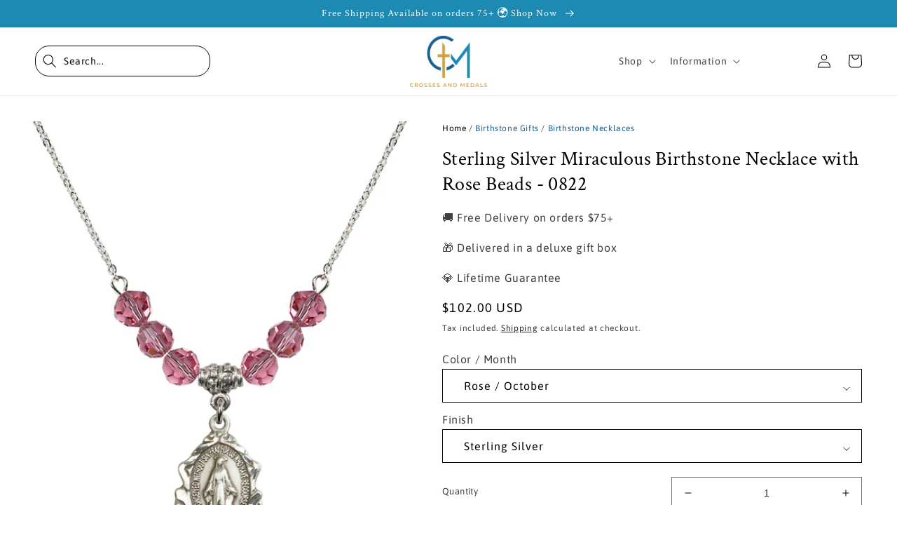

--- FILE ---
content_type: text/html; charset=utf-8
request_url: https://www.crossesandmedals.com/en-us/products/sterling-silver-miraculous-birthstone-necklace-with-rose-beads-0822
body_size: 61904
content:
<!doctype html>
<html class="no-js" lang="en">
<head>
<link rel='preconnect dns-prefetch' href='https://api.config-security.com/' crossorigin />
<link rel='preconnect dns-prefetch' href='https://conf.config-security.com/' crossorigin />
<link rel='preconnect dns-prefetch' href='https://whale.camera/' crossorigin />
<script>
/* >> TriplePixel :: start*/
window.TriplePixelData={TripleName:"crosses-medals.myshopify.com",ver:"2.11",plat:"SHOPIFY",isHeadless:false},function(W,H,A,L,E,_,B,N){function O(U,T,P,H,R){void 0===R&&(R=!1),H=new XMLHttpRequest,P?(H.open("POST",U,!0),H.setRequestHeader("Content-Type","application/json")):H.open("GET",U,!0),H.send(JSON.stringify(P||{})),H.onreadystatechange=function(){4===H.readyState&&200===H.status?(R=H.responseText,U.includes(".txt")?eval(R):P||(N[B]=R)):(299<H.status||H.status<200)&&T&&!R&&(R=!0,O(U,T-1,P))}}if(N=window,!N[H+"sn"]){N[H+"sn"]=1,L=function(){return Date.now().toString(36)+"_"+Math.random().toString(36)};try{A.setItem(H,1+(0|A.getItem(H)||0)),(E=JSON.parse(A.getItem(H+"U")||"[]")).push({u:location.href,r:document.referrer,t:Date.now(),id:L()}),A.setItem(H+"U",JSON.stringify(E))}catch(e){}var i,m,p;A.getItem('"!nC`')||(_=A,A=N,A[H]||(E=A[H]=function(t,e,a){return void 0===a&&(a=[]),"State"==t?E.s:(W=L(),(E._q=E._q||[]).push([W,t,e].concat(a)),W)},E.s="Installed",E._q=[],E.ch=W,B="configSecurityConfModel",N[B]=1,O("https://conf.config-security.com/model",5),i=L(),m=A[atob("c2NyZWVu")],_.setItem("di_pmt_wt",i),p={id:i,action:"profile",avatar:_.getItem("auth-security_rand_salt_"),time:m[atob("d2lkdGg=")]+":"+m[atob("aGVpZ2h0")],host:A.TriplePixelData.TripleName,plat:A.TriplePixelData.plat,url:window.location.href,ref:document.referrer,ver:A.TriplePixelData.ver},O("https://api.config-security.com/event",5,p),O("https://whale.camera/live/dot.txt",5)))}}("","TriplePixel",localStorage);
/* << TriplePixel :: end*/
</script>
<link rel='preconnect dns-prefetch' href='https://triplewhale-pixel.web.app/' crossorigin />
<script async src="https://cdn.rebuyengine.com/onsite/js/rebuy.js?shop=crosses-medals.myshopify.com"></script>

    
    <meta charset="utf-8">
    <meta http-equiv="X-UA-Compatible" content="IE=edge">
    <meta name="viewport" content="width=device-width,initial-scale=1">
    <meta name="theme-color" content="">
    <link rel="canonical" href="https://www.crossesandmedals.com/en-us/products/sterling-silver-miraculous-birthstone-necklace-with-rose-beads-0822">
    <link rel="preconnect" href="https://cdn.shopify.com" crossorigin><link rel="icon" type="image/png" href="//www.crossesandmedals.com/cdn/shop/files/CM-With-FAD-Logo_1.png?crop=center&height=32&v=1657541162&width=32"><link rel="preconnect" href="https://fonts.shopifycdn.com" crossorigin><title>
      Sterling Silver Miraculous Birthstone Necklace with Rose Beads - 0822
 &ndash; Crosses &amp; Medals</title>

    
      <meta name="description" content="18-Inch Rhodium Plated Necklace with 6mm Rose Birthstone Beads and Miraculous Charm.Rose is the Birthstone for October.Delivered in a deluxe gift box.">
    

    

<meta property="og:site_name" content="Crosses &amp; Medals">
<meta property="og:url" content="https://www.crossesandmedals.com/en-us/products/sterling-silver-miraculous-birthstone-necklace-with-rose-beads-0822">
<meta property="og:title" content="Sterling Silver Miraculous Birthstone Necklace with Rose Beads - 0822">
<meta property="og:type" content="product">
<meta property="og:description" content="18-Inch Rhodium Plated Necklace with 6mm Rose Birthstone Beads and Miraculous Charm.Rose is the Birthstone for October.Delivered in a deluxe gift box."><meta property="og:image" content="http://www.crossesandmedals.com/cdn/shop/products/N30RO-0822MSS_18RH.jpg?v=1666695804">
  <meta property="og:image:secure_url" content="https://www.crossesandmedals.com/cdn/shop/products/N30RO-0822MSS_18RH.jpg?v=1666695804">
  <meta property="og:image:width" content="875">
  <meta property="og:image:height" content="1000"><meta property="og:price:amount" content="102.00">
  <meta property="og:price:currency" content="USD"><meta name="twitter:card" content="summary_large_image">
<meta name="twitter:title" content="Sterling Silver Miraculous Birthstone Necklace with Rose Beads - 0822">
<meta name="twitter:description" content="18-Inch Rhodium Plated Necklace with 6mm Rose Birthstone Beads and Miraculous Charm.Rose is the Birthstone for October.Delivered in a deluxe gift box.">


    <script src="//www.crossesandmedals.com/cdn/shop/t/32/assets/global.js?v=21529526312841949741739792154" defer="defer"></script>
    <script>window.performance && window.performance.mark && window.performance.mark('shopify.content_for_header.start');</script><meta name="google-site-verification" content="FRXGUTPqHUgWL6khquJKbehJuCVEWczaSj5OOVFBiYA">
<meta name="facebook-domain-verification" content="gpc040lxx9j9fs3ohgns8ckibcsdgz">
<meta id="shopify-digital-wallet" name="shopify-digital-wallet" content="/58280050722/digital_wallets/dialog">
<meta name="shopify-checkout-api-token" content="5a75ecdab91b0f0a66c836346b1b7820">
<meta id="in-context-paypal-metadata" data-shop-id="58280050722" data-venmo-supported="false" data-environment="production" data-locale="en_US" data-paypal-v4="true" data-currency="USD">
<link rel="alternate" hreflang="x-default" href="https://www.crossesandmedals.com/products/sterling-silver-miraculous-birthstone-necklace-with-rose-beads-0822">
<link rel="alternate" hreflang="en" href="https://www.crossesandmedals.com/products/sterling-silver-miraculous-birthstone-necklace-with-rose-beads-0822">
<link rel="alternate" hreflang="en-US" href="https://www.crossesandmedals.com/en-us/products/sterling-silver-miraculous-birthstone-necklace-with-rose-beads-0822">
<link rel="alternate" type="application/json+oembed" href="https://www.crossesandmedals.com/en-us/products/sterling-silver-miraculous-birthstone-necklace-with-rose-beads-0822.oembed">
<script async="async" src="/checkouts/internal/preloads.js?locale=en-US"></script>
<link rel="preconnect" href="https://shop.app" crossorigin="anonymous">
<script async="async" src="https://shop.app/checkouts/internal/preloads.js?locale=en-US&shop_id=58280050722" crossorigin="anonymous"></script>
<script id="apple-pay-shop-capabilities" type="application/json">{"shopId":58280050722,"countryCode":"GB","currencyCode":"USD","merchantCapabilities":["supports3DS"],"merchantId":"gid:\/\/shopify\/Shop\/58280050722","merchantName":"Crosses \u0026 Medals","requiredBillingContactFields":["postalAddress","email","phone"],"requiredShippingContactFields":["postalAddress","email","phone"],"shippingType":"shipping","supportedNetworks":["visa","maestro","masterCard","amex","discover","elo"],"total":{"type":"pending","label":"Crosses \u0026 Medals","amount":"1.00"},"shopifyPaymentsEnabled":true,"supportsSubscriptions":true}</script>
<script id="shopify-features" type="application/json">{"accessToken":"5a75ecdab91b0f0a66c836346b1b7820","betas":["rich-media-storefront-analytics"],"domain":"www.crossesandmedals.com","predictiveSearch":true,"shopId":58280050722,"locale":"en"}</script>
<script>var Shopify = Shopify || {};
Shopify.shop = "crosses-medals.myshopify.com";
Shopify.locale = "en";
Shopify.currency = {"active":"USD","rate":"1.0"};
Shopify.country = "US";
Shopify.theme = {"name":"Crosses \u0026 Medals | Digital Beans | Colour Feb 2025","id":175349104938,"schema_name":"Dawn","schema_version":"6.0.2","theme_store_id":null,"role":"main"};
Shopify.theme.handle = "null";
Shopify.theme.style = {"id":null,"handle":null};
Shopify.cdnHost = "www.crossesandmedals.com/cdn";
Shopify.routes = Shopify.routes || {};
Shopify.routes.root = "/en-us/";</script>
<script type="module">!function(o){(o.Shopify=o.Shopify||{}).modules=!0}(window);</script>
<script>!function(o){function n(){var o=[];function n(){o.push(Array.prototype.slice.apply(arguments))}return n.q=o,n}var t=o.Shopify=o.Shopify||{};t.loadFeatures=n(),t.autoloadFeatures=n()}(window);</script>
<script>
  window.ShopifyPay = window.ShopifyPay || {};
  window.ShopifyPay.apiHost = "shop.app\/pay";
  window.ShopifyPay.redirectState = null;
</script>
<script id="shop-js-analytics" type="application/json">{"pageType":"product"}</script>
<script defer="defer" async type="module" src="//www.crossesandmedals.com/cdn/shopifycloud/shop-js/modules/v2/client.init-shop-cart-sync_BT-GjEfc.en.esm.js"></script>
<script defer="defer" async type="module" src="//www.crossesandmedals.com/cdn/shopifycloud/shop-js/modules/v2/chunk.common_D58fp_Oc.esm.js"></script>
<script defer="defer" async type="module" src="//www.crossesandmedals.com/cdn/shopifycloud/shop-js/modules/v2/chunk.modal_xMitdFEc.esm.js"></script>
<script type="module">
  await import("//www.crossesandmedals.com/cdn/shopifycloud/shop-js/modules/v2/client.init-shop-cart-sync_BT-GjEfc.en.esm.js");
await import("//www.crossesandmedals.com/cdn/shopifycloud/shop-js/modules/v2/chunk.common_D58fp_Oc.esm.js");
await import("//www.crossesandmedals.com/cdn/shopifycloud/shop-js/modules/v2/chunk.modal_xMitdFEc.esm.js");

  window.Shopify.SignInWithShop?.initShopCartSync?.({"fedCMEnabled":true,"windoidEnabled":true});

</script>
<script>
  window.Shopify = window.Shopify || {};
  if (!window.Shopify.featureAssets) window.Shopify.featureAssets = {};
  window.Shopify.featureAssets['shop-js'] = {"shop-cart-sync":["modules/v2/client.shop-cart-sync_DZOKe7Ll.en.esm.js","modules/v2/chunk.common_D58fp_Oc.esm.js","modules/v2/chunk.modal_xMitdFEc.esm.js"],"init-fed-cm":["modules/v2/client.init-fed-cm_B6oLuCjv.en.esm.js","modules/v2/chunk.common_D58fp_Oc.esm.js","modules/v2/chunk.modal_xMitdFEc.esm.js"],"shop-cash-offers":["modules/v2/client.shop-cash-offers_D2sdYoxE.en.esm.js","modules/v2/chunk.common_D58fp_Oc.esm.js","modules/v2/chunk.modal_xMitdFEc.esm.js"],"shop-login-button":["modules/v2/client.shop-login-button_QeVjl5Y3.en.esm.js","modules/v2/chunk.common_D58fp_Oc.esm.js","modules/v2/chunk.modal_xMitdFEc.esm.js"],"pay-button":["modules/v2/client.pay-button_DXTOsIq6.en.esm.js","modules/v2/chunk.common_D58fp_Oc.esm.js","modules/v2/chunk.modal_xMitdFEc.esm.js"],"shop-button":["modules/v2/client.shop-button_DQZHx9pm.en.esm.js","modules/v2/chunk.common_D58fp_Oc.esm.js","modules/v2/chunk.modal_xMitdFEc.esm.js"],"avatar":["modules/v2/client.avatar_BTnouDA3.en.esm.js"],"init-windoid":["modules/v2/client.init-windoid_CR1B-cfM.en.esm.js","modules/v2/chunk.common_D58fp_Oc.esm.js","modules/v2/chunk.modal_xMitdFEc.esm.js"],"init-shop-for-new-customer-accounts":["modules/v2/client.init-shop-for-new-customer-accounts_C_vY_xzh.en.esm.js","modules/v2/client.shop-login-button_QeVjl5Y3.en.esm.js","modules/v2/chunk.common_D58fp_Oc.esm.js","modules/v2/chunk.modal_xMitdFEc.esm.js"],"init-shop-email-lookup-coordinator":["modules/v2/client.init-shop-email-lookup-coordinator_BI7n9ZSv.en.esm.js","modules/v2/chunk.common_D58fp_Oc.esm.js","modules/v2/chunk.modal_xMitdFEc.esm.js"],"init-shop-cart-sync":["modules/v2/client.init-shop-cart-sync_BT-GjEfc.en.esm.js","modules/v2/chunk.common_D58fp_Oc.esm.js","modules/v2/chunk.modal_xMitdFEc.esm.js"],"shop-toast-manager":["modules/v2/client.shop-toast-manager_DiYdP3xc.en.esm.js","modules/v2/chunk.common_D58fp_Oc.esm.js","modules/v2/chunk.modal_xMitdFEc.esm.js"],"init-customer-accounts":["modules/v2/client.init-customer-accounts_D9ZNqS-Q.en.esm.js","modules/v2/client.shop-login-button_QeVjl5Y3.en.esm.js","modules/v2/chunk.common_D58fp_Oc.esm.js","modules/v2/chunk.modal_xMitdFEc.esm.js"],"init-customer-accounts-sign-up":["modules/v2/client.init-customer-accounts-sign-up_iGw4briv.en.esm.js","modules/v2/client.shop-login-button_QeVjl5Y3.en.esm.js","modules/v2/chunk.common_D58fp_Oc.esm.js","modules/v2/chunk.modal_xMitdFEc.esm.js"],"shop-follow-button":["modules/v2/client.shop-follow-button_CqMgW2wH.en.esm.js","modules/v2/chunk.common_D58fp_Oc.esm.js","modules/v2/chunk.modal_xMitdFEc.esm.js"],"checkout-modal":["modules/v2/client.checkout-modal_xHeaAweL.en.esm.js","modules/v2/chunk.common_D58fp_Oc.esm.js","modules/v2/chunk.modal_xMitdFEc.esm.js"],"shop-login":["modules/v2/client.shop-login_D91U-Q7h.en.esm.js","modules/v2/chunk.common_D58fp_Oc.esm.js","modules/v2/chunk.modal_xMitdFEc.esm.js"],"lead-capture":["modules/v2/client.lead-capture_BJmE1dJe.en.esm.js","modules/v2/chunk.common_D58fp_Oc.esm.js","modules/v2/chunk.modal_xMitdFEc.esm.js"],"payment-terms":["modules/v2/client.payment-terms_Ci9AEqFq.en.esm.js","modules/v2/chunk.common_D58fp_Oc.esm.js","modules/v2/chunk.modal_xMitdFEc.esm.js"]};
</script>
<script>(function() {
  var isLoaded = false;
  function asyncLoad() {
    if (isLoaded) return;
    isLoaded = true;
    var urls = ["https:\/\/static.klaviyo.com\/onsite\/js\/klaviyo.js?company_id=WJ4WKL\u0026shop=crosses-medals.myshopify.com","https:\/\/cdn.doofinder.com\/shopify\/doofinder-installed.js?shop=crosses-medals.myshopify.com","https:\/\/omnisnippet1.com\/platforms\/shopify.js?source=scriptTag\u0026v=2025-05-30T18\u0026shop=crosses-medals.myshopify.com","https:\/\/searchanise-ef84.kxcdn.com\/widgets\/shopify\/init.js?a=8V8W1Q0m2I\u0026shop=crosses-medals.myshopify.com"];
    for (var i = 0; i < urls.length; i++) {
      var s = document.createElement('script');
      s.type = 'text/javascript';
      s.async = true;
      s.src = urls[i];
      var x = document.getElementsByTagName('script')[0];
      x.parentNode.insertBefore(s, x);
    }
  };
  if(window.attachEvent) {
    window.attachEvent('onload', asyncLoad);
  } else {
    window.addEventListener('load', asyncLoad, false);
  }
})();</script>
<script id="__st">var __st={"a":58280050722,"offset":0,"reqid":"956f07ed-b994-4ed0-bd58-4388db564348-1769475476","pageurl":"www.crossesandmedals.com\/en-us\/products\/sterling-silver-miraculous-birthstone-necklace-with-rose-beads-0822","u":"6166c110a51c","p":"product","rtyp":"product","rid":7148665798690};</script>
<script>window.ShopifyPaypalV4VisibilityTracking = true;</script>
<script id="captcha-bootstrap">!function(){'use strict';const t='contact',e='account',n='new_comment',o=[[t,t],['blogs',n],['comments',n],[t,'customer']],c=[[e,'customer_login'],[e,'guest_login'],[e,'recover_customer_password'],[e,'create_customer']],r=t=>t.map((([t,e])=>`form[action*='/${t}']:not([data-nocaptcha='true']) input[name='form_type'][value='${e}']`)).join(','),a=t=>()=>t?[...document.querySelectorAll(t)].map((t=>t.form)):[];function s(){const t=[...o],e=r(t);return a(e)}const i='password',u='form_key',d=['recaptcha-v3-token','g-recaptcha-response','h-captcha-response',i],f=()=>{try{return window.sessionStorage}catch{return}},m='__shopify_v',_=t=>t.elements[u];function p(t,e,n=!1){try{const o=window.sessionStorage,c=JSON.parse(o.getItem(e)),{data:r}=function(t){const{data:e,action:n}=t;return t[m]||n?{data:e,action:n}:{data:t,action:n}}(c);for(const[e,n]of Object.entries(r))t.elements[e]&&(t.elements[e].value=n);n&&o.removeItem(e)}catch(o){console.error('form repopulation failed',{error:o})}}const l='form_type',E='cptcha';function T(t){t.dataset[E]=!0}const w=window,h=w.document,L='Shopify',v='ce_forms',y='captcha';let A=!1;((t,e)=>{const n=(g='f06e6c50-85a8-45c8-87d0-21a2b65856fe',I='https://cdn.shopify.com/shopifycloud/storefront-forms-hcaptcha/ce_storefront_forms_captcha_hcaptcha.v1.5.2.iife.js',D={infoText:'Protected by hCaptcha',privacyText:'Privacy',termsText:'Terms'},(t,e,n)=>{const o=w[L][v],c=o.bindForm;if(c)return c(t,g,e,D).then(n);var r;o.q.push([[t,g,e,D],n]),r=I,A||(h.body.append(Object.assign(h.createElement('script'),{id:'captcha-provider',async:!0,src:r})),A=!0)});var g,I,D;w[L]=w[L]||{},w[L][v]=w[L][v]||{},w[L][v].q=[],w[L][y]=w[L][y]||{},w[L][y].protect=function(t,e){n(t,void 0,e),T(t)},Object.freeze(w[L][y]),function(t,e,n,w,h,L){const[v,y,A,g]=function(t,e,n){const i=e?o:[],u=t?c:[],d=[...i,...u],f=r(d),m=r(i),_=r(d.filter((([t,e])=>n.includes(e))));return[a(f),a(m),a(_),s()]}(w,h,L),I=t=>{const e=t.target;return e instanceof HTMLFormElement?e:e&&e.form},D=t=>v().includes(t);t.addEventListener('submit',(t=>{const e=I(t);if(!e)return;const n=D(e)&&!e.dataset.hcaptchaBound&&!e.dataset.recaptchaBound,o=_(e),c=g().includes(e)&&(!o||!o.value);(n||c)&&t.preventDefault(),c&&!n&&(function(t){try{if(!f())return;!function(t){const e=f();if(!e)return;const n=_(t);if(!n)return;const o=n.value;o&&e.removeItem(o)}(t);const e=Array.from(Array(32),(()=>Math.random().toString(36)[2])).join('');!function(t,e){_(t)||t.append(Object.assign(document.createElement('input'),{type:'hidden',name:u})),t.elements[u].value=e}(t,e),function(t,e){const n=f();if(!n)return;const o=[...t.querySelectorAll(`input[type='${i}']`)].map((({name:t})=>t)),c=[...d,...o],r={};for(const[a,s]of new FormData(t).entries())c.includes(a)||(r[a]=s);n.setItem(e,JSON.stringify({[m]:1,action:t.action,data:r}))}(t,e)}catch(e){console.error('failed to persist form',e)}}(e),e.submit())}));const S=(t,e)=>{t&&!t.dataset[E]&&(n(t,e.some((e=>e===t))),T(t))};for(const o of['focusin','change'])t.addEventListener(o,(t=>{const e=I(t);D(e)&&S(e,y())}));const B=e.get('form_key'),M=e.get(l),P=B&&M;t.addEventListener('DOMContentLoaded',(()=>{const t=y();if(P)for(const e of t)e.elements[l].value===M&&p(e,B);[...new Set([...A(),...v().filter((t=>'true'===t.dataset.shopifyCaptcha))])].forEach((e=>S(e,t)))}))}(h,new URLSearchParams(w.location.search),n,t,e,['guest_login'])})(!0,!0)}();</script>
<script integrity="sha256-4kQ18oKyAcykRKYeNunJcIwy7WH5gtpwJnB7kiuLZ1E=" data-source-attribution="shopify.loadfeatures" defer="defer" src="//www.crossesandmedals.com/cdn/shopifycloud/storefront/assets/storefront/load_feature-a0a9edcb.js" crossorigin="anonymous"></script>
<script crossorigin="anonymous" defer="defer" src="//www.crossesandmedals.com/cdn/shopifycloud/storefront/assets/shopify_pay/storefront-65b4c6d7.js?v=20250812"></script>
<script data-source-attribution="shopify.dynamic_checkout.dynamic.init">var Shopify=Shopify||{};Shopify.PaymentButton=Shopify.PaymentButton||{isStorefrontPortableWallets:!0,init:function(){window.Shopify.PaymentButton.init=function(){};var t=document.createElement("script");t.src="https://www.crossesandmedals.com/cdn/shopifycloud/portable-wallets/latest/portable-wallets.en.js",t.type="module",document.head.appendChild(t)}};
</script>
<script data-source-attribution="shopify.dynamic_checkout.buyer_consent">
  function portableWalletsHideBuyerConsent(e){var t=document.getElementById("shopify-buyer-consent"),n=document.getElementById("shopify-subscription-policy-button");t&&n&&(t.classList.add("hidden"),t.setAttribute("aria-hidden","true"),n.removeEventListener("click",e))}function portableWalletsShowBuyerConsent(e){var t=document.getElementById("shopify-buyer-consent"),n=document.getElementById("shopify-subscription-policy-button");t&&n&&(t.classList.remove("hidden"),t.removeAttribute("aria-hidden"),n.addEventListener("click",e))}window.Shopify?.PaymentButton&&(window.Shopify.PaymentButton.hideBuyerConsent=portableWalletsHideBuyerConsent,window.Shopify.PaymentButton.showBuyerConsent=portableWalletsShowBuyerConsent);
</script>
<script data-source-attribution="shopify.dynamic_checkout.cart.bootstrap">document.addEventListener("DOMContentLoaded",(function(){function t(){return document.querySelector("shopify-accelerated-checkout-cart, shopify-accelerated-checkout")}if(t())Shopify.PaymentButton.init();else{new MutationObserver((function(e,n){t()&&(Shopify.PaymentButton.init(),n.disconnect())})).observe(document.body,{childList:!0,subtree:!0})}}));
</script>
<script id='scb4127' type='text/javascript' async='' src='https://www.crossesandmedals.com/cdn/shopifycloud/privacy-banner/storefront-banner.js'></script><link id="shopify-accelerated-checkout-styles" rel="stylesheet" media="screen" href="https://www.crossesandmedals.com/cdn/shopifycloud/portable-wallets/latest/accelerated-checkout-backwards-compat.css" crossorigin="anonymous">
<style id="shopify-accelerated-checkout-cart">
        #shopify-buyer-consent {
  margin-top: 1em;
  display: inline-block;
  width: 100%;
}

#shopify-buyer-consent.hidden {
  display: none;
}

#shopify-subscription-policy-button {
  background: none;
  border: none;
  padding: 0;
  text-decoration: underline;
  font-size: inherit;
  cursor: pointer;
}

#shopify-subscription-policy-button::before {
  box-shadow: none;
}

      </style>
<script id="sections-script" data-sections="product-recommendations,header,footer" defer="defer" src="//www.crossesandmedals.com/cdn/shop/t/32/compiled_assets/scripts.js?v=4032"></script>
<script>window.performance && window.performance.mark && window.performance.mark('shopify.content_for_header.end');</script>


    <style data-shopify>
      @font-face {
  font-family: Asap;
  font-weight: 400;
  font-style: normal;
  font-display: swap;
  src: url("//www.crossesandmedals.com/cdn/fonts/asap/asap_n4.994be5d5211fe3b2dda4ebd41cf2b04f4dfe140e.woff2") format("woff2"),
       url("//www.crossesandmedals.com/cdn/fonts/asap/asap_n4.e7f26429238df8651924f4a97a5e9467c7cf683b.woff") format("woff");
}

      @font-face {
  font-family: Asap;
  font-weight: 700;
  font-style: normal;
  font-display: swap;
  src: url("//www.crossesandmedals.com/cdn/fonts/asap/asap_n7.3209f7e23b2ef01c793f40c7556e6532b06b5f1e.woff2") format("woff2"),
       url("//www.crossesandmedals.com/cdn/fonts/asap/asap_n7.b0a0b6deb369ccc0b973a1d12f3530d5e4373c77.woff") format("woff");
}

      @font-face {
  font-family: Asap;
  font-weight: 400;
  font-style: italic;
  font-display: swap;
  src: url("//www.crossesandmedals.com/cdn/fonts/asap/asap_i4.3c59c01b158892bd0ef8b61bc7f081c23ae9b42e.woff2") format("woff2"),
       url("//www.crossesandmedals.com/cdn/fonts/asap/asap_i4.014f2bc4fda2741d520d341143cf61b2d5e0d21e.woff") format("woff");
}

      @font-face {
  font-family: Asap;
  font-weight: 700;
  font-style: italic;
  font-display: swap;
  src: url("//www.crossesandmedals.com/cdn/fonts/asap/asap_i7.54957565625fd1dffc964521d01f3da61e596089.woff2") format("woff2"),
       url("//www.crossesandmedals.com/cdn/fonts/asap/asap_i7.98e2b88b25225290e9c09e36eb54e243fd11491f.woff") format("woff");
}

      @font-face {
  font-family: "Crimson Text";
  font-weight: 400;
  font-style: normal;
  font-display: swap;
  src: url("//www.crossesandmedals.com/cdn/fonts/crimson_text/crimsontext_n4.a9a5f5ab47c6f5346e7cd274511a5d08c59fb906.woff2") format("woff2"),
       url("//www.crossesandmedals.com/cdn/fonts/crimson_text/crimsontext_n4.e89f2f0678223181d995b90850b6894b928b2f96.woff") format("woff");
}


      :root {
        --font-body-family: Asap, sans-serif;
        --font-body-style: normal;
        --font-body-weight: 400;
        --font-body-weight-bold: 700;

        --font-heading-family: "Crimson Text", serif;
        --font-heading-style: normal;
        --font-heading-weight: 400;

        --font-body-scale: 1.0;
        --font-heading-scale: 1.1;

        --color-base-text: 0, 0, 0;
        --color-shadow: 0, 0, 0;
        --color-base-background-1: 255, 255, 255;
        --color-base-background-2: 243, 243, 243;
        --color-base-solid-button-labels: 0, 0, 0;
        --color-base-outline-button-labels: 0, 0, 0;
        --color-base-accent-1: 28, 138, 178;
        --color-base-accent-2: 28, 138, 178;
        --payment-terms-background-color: #ffffff;

        --gradient-base-background-1: #ffffff;
        --gradient-base-background-2: #f3f3f3;
        --gradient-base-accent-1: #1c8ab2;
        --gradient-base-accent-2: #1c8ab2;

        --media-padding: px;
        --media-border-opacity: 0.05;
        --media-border-width: 0px;
        --media-radius: 0px;
        --media-shadow-opacity: 0.0;
        --media-shadow-horizontal-offset: 0px;
        --media-shadow-vertical-offset: 4px;
        --media-shadow-blur-radius: 5px;
        --media-shadow-visible: 0;

        --page-width: 140rem;
        --page-width-margin: 0rem;

        --card-image-padding: 0.0rem;
        --card-corner-radius: 0.0rem;
        --card-text-alignment: left;
        --card-border-width: 0.1rem;
        --card-border-opacity: 0.1;
        --card-shadow-opacity: 0.0;
        --card-shadow-visible: 0;
        --card-shadow-horizontal-offset: 0.0rem;
        --card-shadow-vertical-offset: 0.4rem;
        --card-shadow-blur-radius: 0.5rem;

        --badge-corner-radius: 4.0rem;

        --popup-border-width: 1px;
        --popup-border-opacity: 0.1;
        --popup-corner-radius: 0px;
        --popup-shadow-opacity: 0.0;
        --popup-shadow-horizontal-offset: 0px;
        --popup-shadow-vertical-offset: 4px;
        --popup-shadow-blur-radius: 5px;

        --drawer-border-width: 1px;
        --drawer-border-opacity: 0.1;
        --drawer-shadow-opacity: 0.0;
        --drawer-shadow-horizontal-offset: 0px;
        --drawer-shadow-vertical-offset: 4px;
        --drawer-shadow-blur-radius: 5px;

        --spacing-sections-desktop: 0px;
        --spacing-sections-mobile: 0px;

        --grid-desktop-vertical-spacing: 8px;
        --grid-desktop-horizontal-spacing: 8px;
        --grid-mobile-vertical-spacing: 4px;
        --grid-mobile-horizontal-spacing: 4px;

        --text-boxes-border-opacity: 0.1;
        --text-boxes-border-width: 0px;
        --text-boxes-radius: 0px;
        --text-boxes-shadow-opacity: 0.0;
        --text-boxes-shadow-visible: 0;
        --text-boxes-shadow-horizontal-offset: 0px;
        --text-boxes-shadow-vertical-offset: 4px;
        --text-boxes-shadow-blur-radius: 5px;

        --buttons-radius: 20px;
        --buttons-radius-outset: 20px;
        --buttons-border-width: 0px;
        --buttons-border-opacity: 0.0;
        --buttons-shadow-opacity: 0.0;
        --buttons-shadow-visible: 0;
        --buttons-shadow-horizontal-offset: 0px;
        --buttons-shadow-vertical-offset: 0px;
        --buttons-shadow-blur-radius: 0px;
        --buttons-border-offset: 0.3px;

        --inputs-radius: 0px;
        --inputs-border-width: 1px;
        --inputs-border-opacity: 0.55;
        --inputs-shadow-opacity: 0.0;
        --inputs-shadow-horizontal-offset: 0px;
        --inputs-margin-offset: 0px;
        --inputs-shadow-vertical-offset: 4px;
        --inputs-shadow-blur-radius: 5px;
        --inputs-radius-outset: 0px;

        --variant-pills-radius: 40px;
        --variant-pills-border-width: 1px;
        --variant-pills-border-opacity: 0.55;
        --variant-pills-shadow-opacity: 0.0;
        --variant-pills-shadow-horizontal-offset: 0px;
        --variant-pills-shadow-vertical-offset: 4px;
        --variant-pills-shadow-blur-radius: 5px;
      }

      *,
      *::before,
      *::after {
        box-sizing: inherit;
      }

      html {
        box-sizing: border-box;
        font-size: calc(var(--font-body-scale) * 62.5%);
        height: 100%;
      }

      body {
        display: grid;
        grid-template-rows: auto auto 1fr auto;
        grid-template-columns: 100%;
        min-height: 100%;
        margin: 0;
        font-size: 1.5rem;
        letter-spacing: 0.06rem;
        line-height: calc(1 + 0.8 / var(--font-body-scale));
        font-family: var(--font-body-family);
        font-style: var(--font-body-style);
        font-weight: var(--font-body-weight);
      }

      @media screen and (min-width: 750px) {
        body {
          font-size: 1.6rem;
        }
      }
    </style>

    <link href="//www.crossesandmedals.com/cdn/shop/t/32/assets/base.css?v=35776121930743445991739792154" rel="stylesheet" type="text/css" media="all" />
    <link href="//www.crossesandmedals.com/cdn/shop/t/32/assets/flickity.css?v=89123365545299880871739792154" rel="stylesheet" type="text/css" media="all" />
    <script src="//www.crossesandmedals.com/cdn/shop/t/32/assets/flickity.js?v=76704510639669863581739792154" type="text/javascript"></script>
    <link href="//www.crossesandmedals.com/cdn/shop/t/32/assets/digitalbeans.css?v=78596762065199865931743094825" rel="stylesheet" type="text/css" media="all" />
    <link href="//www.crossesandmedals.com/cdn/shop/t/32/assets/robbi.css?v=180176325221453418631739792154" rel="stylesheet" type="text/css" media="all" />
<link rel="preload" as="font" href="//www.crossesandmedals.com/cdn/fonts/asap/asap_n4.994be5d5211fe3b2dda4ebd41cf2b04f4dfe140e.woff2" type="font/woff2" crossorigin><link rel="preload" as="font" href="//www.crossesandmedals.com/cdn/fonts/crimson_text/crimsontext_n4.a9a5f5ab47c6f5346e7cd274511a5d08c59fb906.woff2" type="font/woff2" crossorigin><link rel="stylesheet" href="//www.crossesandmedals.com/cdn/shop/t/32/assets/component-predictive-search.css?v=165644661289088488651739792154" media="print" onload="this.media='all'"><script>document.documentElement.className = document.documentElement.className.replace('no-js', 'js');
    if (Shopify.designMode) {
      document.documentElement.classList.add('shopify-design-mode');
    }
    </script>
    <!--DOOFINDER-SHOPIFY-->  <script>
  const dfLayerOptions = {
    installationId: '7f0f154f-4135-497d-82b5-ff5124dc7cf1',
    zone: 'eu1'
  };

  
/** START SHOPIFY ADD TO CART **/
document.addEventListener('doofinder.cart.add', function(event) {

  const product_endpoint = new URL(event.detail.link).pathname + '.js'

  fetch(product_endpoint, {
      method: 'GET',
      headers: {
        'Content-Type': 'application/json'
      },
    })
    .then(response => {
      return response.json()
    })
    .then(data => {
      variant_id = get_variant_id(parseInt(event.detail.item_id), data)
      if (variant_id) {
        add_to_cart(variant_id, event.detail.amount)
      } else {
        window.location.href = event.detail.link
      }
    })
    .catch((error) => {
      console.error('Error:', error)
    })

  function get_variant_id(product_id, product_data) {
    if (product_data.variants.length > 1) {
      if (is_variant_id_in_list(product_id, product_data.variants)) {
        return product_id
      }
      return false
    } else {
      return product_data.variants[0].id
    }
  }

  function is_variant_id_in_list(variant_id, variant_list) {
    let is_variant = false

    variant_list.forEach(variant => {
      if (variant.id === variant_id) {
        is_variant = true
      }
    })

    return is_variant
  }

  function add_to_cart(id, amount) {
    let formData = {
      'items': [{
        'id': id,
        'quantity': amount
      }],
      sections: "cart-items,cart-icon-bubble,cart-live-region-text,cart-footer"
    }

    const route = window.Shopify.routes.root ?
      window.Shopify.routes.root + 'cart/add.js' :
      window.Shopify.routes.cart_url + '/add.js' ;

    fetch(route, {
        method: 'POST',
        headers: {
          'Content-Type': 'application/json'
        },
        body: JSON.stringify(formData)
      })
      .then(response => response.json())
      .then(data => {renderSections(data.sections)})
      .catch((error) => {
        console.error('Error:', error)
      });
  }

  function renderSections(sections){
    for( section_id in sections ){
      let section = document.querySelector("#"+section_id);
      let section_html = sections[section_id];
      if(section && section_html){
        section.innerHTML = section_html;
      }
    }
  }
});
/** END SHOPIFY ADD TO CART **/


/** START SHOPIFY OPTIONS **/
dfLayerOptions.language = "en";
/** END SHOPIFY OPTIONS **/



  (function (l, a, y, e, r, s) {
    r = l.createElement(a); r.onload = e; r.async = 1; r.src = y;
    s = l.getElementsByTagName(a)[0]; s.parentNode.insertBefore(r, s);
  })(document, 'script', 'https://cdn.doofinder.com/livelayer/1/js/loader.min.js', function () {
    doofinderLoader.load(dfLayerOptions);
  });
</script>
  <!--/DOOFINDER-SHOPIFY-->
<script type="text/javascript">
    (function(c,l,a,r,i,t,y){
        c[a]=c[a]||function(){(c[a].q=c[a].q||[]).push(arguments)};
        t=l.createElement(r);t.async=1;t.src="https://www.clarity.ms/tag/"+i;
        y=l.getElementsByTagName(r)[0];y.parentNode.insertBefore(t,y);
    })(window, document, "clarity", "script", "mjnj69d0zj");
</script>

      <link rel="stylesheet" href="https://cdnjs.cloudflare.com/ajax/libs/font-awesome/4.7.0/css/font-awesome.min.css">

<!-- BEGIN app block: shopify://apps/klaviyo-email-marketing-sms/blocks/klaviyo-onsite-embed/2632fe16-c075-4321-a88b-50b567f42507 -->












  <script async src="https://static.klaviyo.com/onsite/js/WJ4WKL/klaviyo.js?company_id=WJ4WKL"></script>
  <script>!function(){if(!window.klaviyo){window._klOnsite=window._klOnsite||[];try{window.klaviyo=new Proxy({},{get:function(n,i){return"push"===i?function(){var n;(n=window._klOnsite).push.apply(n,arguments)}:function(){for(var n=arguments.length,o=new Array(n),w=0;w<n;w++)o[w]=arguments[w];var t="function"==typeof o[o.length-1]?o.pop():void 0,e=new Promise((function(n){window._klOnsite.push([i].concat(o,[function(i){t&&t(i),n(i)}]))}));return e}}})}catch(n){window.klaviyo=window.klaviyo||[],window.klaviyo.push=function(){var n;(n=window._klOnsite).push.apply(n,arguments)}}}}();</script>

  
    <script id="viewed_product">
      if (item == null) {
        var _learnq = _learnq || [];

        var MetafieldReviews = null
        var MetafieldYotpoRating = null
        var MetafieldYotpoCount = null
        var MetafieldLooxRating = null
        var MetafieldLooxCount = null
        var okendoProduct = null
        var okendoProductReviewCount = null
        var okendoProductReviewAverageValue = null
        try {
          // The following fields are used for Customer Hub recently viewed in order to add reviews.
          // This information is not part of __kla_viewed. Instead, it is part of __kla_viewed_reviewed_items
          MetafieldReviews = {};
          MetafieldYotpoRating = null
          MetafieldYotpoCount = null
          MetafieldLooxRating = null
          MetafieldLooxCount = null

          okendoProduct = null
          // If the okendo metafield is not legacy, it will error, which then requires the new json formatted data
          if (okendoProduct && 'error' in okendoProduct) {
            okendoProduct = null
          }
          okendoProductReviewCount = okendoProduct ? okendoProduct.reviewCount : null
          okendoProductReviewAverageValue = okendoProduct ? okendoProduct.reviewAverageValue : null
        } catch (error) {
          console.error('Error in Klaviyo onsite reviews tracking:', error);
        }

        var item = {
          Name: "Sterling Silver Miraculous Birthstone Necklace with Rose Beads - 0822",
          ProductID: 7148665798690,
          Categories: ["All Products","Birthstone Gifts","Birthstone Necklaces","Miraculous"],
          ImageURL: "https://www.crossesandmedals.com/cdn/shop/products/N30RO-0822MSS_18RH_grande.jpg?v=1666695804",
          URL: "https://www.crossesandmedals.com/en-us/products/sterling-silver-miraculous-birthstone-necklace-with-rose-beads-0822",
          Brand: "Crosses \u0026 Medals",
          Price: "$102.00",
          Value: "102.00",
          CompareAtPrice: "$0.00"
        };
        _learnq.push(['track', 'Viewed Product', item]);
        _learnq.push(['trackViewedItem', {
          Title: item.Name,
          ItemId: item.ProductID,
          Categories: item.Categories,
          ImageUrl: item.ImageURL,
          Url: item.URL,
          Metadata: {
            Brand: item.Brand,
            Price: item.Price,
            Value: item.Value,
            CompareAtPrice: item.CompareAtPrice
          },
          metafields:{
            reviews: MetafieldReviews,
            yotpo:{
              rating: MetafieldYotpoRating,
              count: MetafieldYotpoCount,
            },
            loox:{
              rating: MetafieldLooxRating,
              count: MetafieldLooxCount,
            },
            okendo: {
              rating: okendoProductReviewAverageValue,
              count: okendoProductReviewCount,
            }
          }
        }]);
      }
    </script>
  




  <script>
    window.klaviyoReviewsProductDesignMode = false
  </script>







<!-- END app block --><link href="https://monorail-edge.shopifysvc.com" rel="dns-prefetch">
<script>(function(){if ("sendBeacon" in navigator && "performance" in window) {try {var session_token_from_headers = performance.getEntriesByType('navigation')[0].serverTiming.find(x => x.name == '_s').description;} catch {var session_token_from_headers = undefined;}var session_cookie_matches = document.cookie.match(/_shopify_s=([^;]*)/);var session_token_from_cookie = session_cookie_matches && session_cookie_matches.length === 2 ? session_cookie_matches[1] : "";var session_token = session_token_from_headers || session_token_from_cookie || "";function handle_abandonment_event(e) {var entries = performance.getEntries().filter(function(entry) {return /monorail-edge.shopifysvc.com/.test(entry.name);});if (!window.abandonment_tracked && entries.length === 0) {window.abandonment_tracked = true;var currentMs = Date.now();var navigation_start = performance.timing.navigationStart;var payload = {shop_id: 58280050722,url: window.location.href,navigation_start,duration: currentMs - navigation_start,session_token,page_type: "product"};window.navigator.sendBeacon("https://monorail-edge.shopifysvc.com/v1/produce", JSON.stringify({schema_id: "online_store_buyer_site_abandonment/1.1",payload: payload,metadata: {event_created_at_ms: currentMs,event_sent_at_ms: currentMs}}));}}window.addEventListener('pagehide', handle_abandonment_event);}}());</script>
<script id="web-pixels-manager-setup">(function e(e,d,r,n,o){if(void 0===o&&(o={}),!Boolean(null===(a=null===(i=window.Shopify)||void 0===i?void 0:i.analytics)||void 0===a?void 0:a.replayQueue)){var i,a;window.Shopify=window.Shopify||{};var t=window.Shopify;t.analytics=t.analytics||{};var s=t.analytics;s.replayQueue=[],s.publish=function(e,d,r){return s.replayQueue.push([e,d,r]),!0};try{self.performance.mark("wpm:start")}catch(e){}var l=function(){var e={modern:/Edge?\/(1{2}[4-9]|1[2-9]\d|[2-9]\d{2}|\d{4,})\.\d+(\.\d+|)|Firefox\/(1{2}[4-9]|1[2-9]\d|[2-9]\d{2}|\d{4,})\.\d+(\.\d+|)|Chrom(ium|e)\/(9{2}|\d{3,})\.\d+(\.\d+|)|(Maci|X1{2}).+ Version\/(15\.\d+|(1[6-9]|[2-9]\d|\d{3,})\.\d+)([,.]\d+|)( \(\w+\)|)( Mobile\/\w+|) Safari\/|Chrome.+OPR\/(9{2}|\d{3,})\.\d+\.\d+|(CPU[ +]OS|iPhone[ +]OS|CPU[ +]iPhone|CPU IPhone OS|CPU iPad OS)[ +]+(15[._]\d+|(1[6-9]|[2-9]\d|\d{3,})[._]\d+)([._]\d+|)|Android:?[ /-](13[3-9]|1[4-9]\d|[2-9]\d{2}|\d{4,})(\.\d+|)(\.\d+|)|Android.+Firefox\/(13[5-9]|1[4-9]\d|[2-9]\d{2}|\d{4,})\.\d+(\.\d+|)|Android.+Chrom(ium|e)\/(13[3-9]|1[4-9]\d|[2-9]\d{2}|\d{4,})\.\d+(\.\d+|)|SamsungBrowser\/([2-9]\d|\d{3,})\.\d+/,legacy:/Edge?\/(1[6-9]|[2-9]\d|\d{3,})\.\d+(\.\d+|)|Firefox\/(5[4-9]|[6-9]\d|\d{3,})\.\d+(\.\d+|)|Chrom(ium|e)\/(5[1-9]|[6-9]\d|\d{3,})\.\d+(\.\d+|)([\d.]+$|.*Safari\/(?![\d.]+ Edge\/[\d.]+$))|(Maci|X1{2}).+ Version\/(10\.\d+|(1[1-9]|[2-9]\d|\d{3,})\.\d+)([,.]\d+|)( \(\w+\)|)( Mobile\/\w+|) Safari\/|Chrome.+OPR\/(3[89]|[4-9]\d|\d{3,})\.\d+\.\d+|(CPU[ +]OS|iPhone[ +]OS|CPU[ +]iPhone|CPU IPhone OS|CPU iPad OS)[ +]+(10[._]\d+|(1[1-9]|[2-9]\d|\d{3,})[._]\d+)([._]\d+|)|Android:?[ /-](13[3-9]|1[4-9]\d|[2-9]\d{2}|\d{4,})(\.\d+|)(\.\d+|)|Mobile Safari.+OPR\/([89]\d|\d{3,})\.\d+\.\d+|Android.+Firefox\/(13[5-9]|1[4-9]\d|[2-9]\d{2}|\d{4,})\.\d+(\.\d+|)|Android.+Chrom(ium|e)\/(13[3-9]|1[4-9]\d|[2-9]\d{2}|\d{4,})\.\d+(\.\d+|)|Android.+(UC? ?Browser|UCWEB|U3)[ /]?(15\.([5-9]|\d{2,})|(1[6-9]|[2-9]\d|\d{3,})\.\d+)\.\d+|SamsungBrowser\/(5\.\d+|([6-9]|\d{2,})\.\d+)|Android.+MQ{2}Browser\/(14(\.(9|\d{2,})|)|(1[5-9]|[2-9]\d|\d{3,})(\.\d+|))(\.\d+|)|K[Aa][Ii]OS\/(3\.\d+|([4-9]|\d{2,})\.\d+)(\.\d+|)/},d=e.modern,r=e.legacy,n=navigator.userAgent;return n.match(d)?"modern":n.match(r)?"legacy":"unknown"}(),u="modern"===l?"modern":"legacy",c=(null!=n?n:{modern:"",legacy:""})[u],f=function(e){return[e.baseUrl,"/wpm","/b",e.hashVersion,"modern"===e.buildTarget?"m":"l",".js"].join("")}({baseUrl:d,hashVersion:r,buildTarget:u}),m=function(e){var d=e.version,r=e.bundleTarget,n=e.surface,o=e.pageUrl,i=e.monorailEndpoint;return{emit:function(e){var a=e.status,t=e.errorMsg,s=(new Date).getTime(),l=JSON.stringify({metadata:{event_sent_at_ms:s},events:[{schema_id:"web_pixels_manager_load/3.1",payload:{version:d,bundle_target:r,page_url:o,status:a,surface:n,error_msg:t},metadata:{event_created_at_ms:s}}]});if(!i)return console&&console.warn&&console.warn("[Web Pixels Manager] No Monorail endpoint provided, skipping logging."),!1;try{return self.navigator.sendBeacon.bind(self.navigator)(i,l)}catch(e){}var u=new XMLHttpRequest;try{return u.open("POST",i,!0),u.setRequestHeader("Content-Type","text/plain"),u.send(l),!0}catch(e){return console&&console.warn&&console.warn("[Web Pixels Manager] Got an unhandled error while logging to Monorail."),!1}}}}({version:r,bundleTarget:l,surface:e.surface,pageUrl:self.location.href,monorailEndpoint:e.monorailEndpoint});try{o.browserTarget=l,function(e){var d=e.src,r=e.async,n=void 0===r||r,o=e.onload,i=e.onerror,a=e.sri,t=e.scriptDataAttributes,s=void 0===t?{}:t,l=document.createElement("script"),u=document.querySelector("head"),c=document.querySelector("body");if(l.async=n,l.src=d,a&&(l.integrity=a,l.crossOrigin="anonymous"),s)for(var f in s)if(Object.prototype.hasOwnProperty.call(s,f))try{l.dataset[f]=s[f]}catch(e){}if(o&&l.addEventListener("load",o),i&&l.addEventListener("error",i),u)u.appendChild(l);else{if(!c)throw new Error("Did not find a head or body element to append the script");c.appendChild(l)}}({src:f,async:!0,onload:function(){if(!function(){var e,d;return Boolean(null===(d=null===(e=window.Shopify)||void 0===e?void 0:e.analytics)||void 0===d?void 0:d.initialized)}()){var d=window.webPixelsManager.init(e)||void 0;if(d){var r=window.Shopify.analytics;r.replayQueue.forEach((function(e){var r=e[0],n=e[1],o=e[2];d.publishCustomEvent(r,n,o)})),r.replayQueue=[],r.publish=d.publishCustomEvent,r.visitor=d.visitor,r.initialized=!0}}},onerror:function(){return m.emit({status:"failed",errorMsg:"".concat(f," has failed to load")})},sri:function(e){var d=/^sha384-[A-Za-z0-9+/=]+$/;return"string"==typeof e&&d.test(e)}(c)?c:"",scriptDataAttributes:o}),m.emit({status:"loading"})}catch(e){m.emit({status:"failed",errorMsg:(null==e?void 0:e.message)||"Unknown error"})}}})({shopId: 58280050722,storefrontBaseUrl: "https://www.crossesandmedals.com",extensionsBaseUrl: "https://extensions.shopifycdn.com/cdn/shopifycloud/web-pixels-manager",monorailEndpoint: "https://monorail-edge.shopifysvc.com/unstable/produce_batch",surface: "storefront-renderer",enabledBetaFlags: ["2dca8a86"],webPixelsConfigList: [{"id":"1334739242","configuration":"{\"shopId\":\"crosses-medals.myshopify.com\"}","eventPayloadVersion":"v1","runtimeContext":"STRICT","scriptVersion":"674c31de9c131805829c42a983792da6","type":"APP","apiClientId":2753413,"privacyPurposes":["ANALYTICS","MARKETING","SALE_OF_DATA"],"dataSharingAdjustments":{"protectedCustomerApprovalScopes":["read_customer_address","read_customer_email","read_customer_name","read_customer_personal_data","read_customer_phone"]}},{"id":"1325203754","configuration":"{\"apiURL\":\"https:\/\/api.omnisend.com\",\"appURL\":\"https:\/\/app.omnisend.com\",\"brandID\":\"683976abda23599173ba0cf7\",\"trackingURL\":\"https:\/\/wt.omnisendlink.com\"}","eventPayloadVersion":"v1","runtimeContext":"STRICT","scriptVersion":"aa9feb15e63a302383aa48b053211bbb","type":"APP","apiClientId":186001,"privacyPurposes":["ANALYTICS","MARKETING","SALE_OF_DATA"],"dataSharingAdjustments":{"protectedCustomerApprovalScopes":["read_customer_address","read_customer_email","read_customer_name","read_customer_personal_data","read_customer_phone"]}},{"id":"1059881258","configuration":"{\"apiKey\":\"8V8W1Q0m2I\", \"host\":\"searchserverapi.com\"}","eventPayloadVersion":"v1","runtimeContext":"STRICT","scriptVersion":"5559ea45e47b67d15b30b79e7c6719da","type":"APP","apiClientId":578825,"privacyPurposes":["ANALYTICS"],"dataSharingAdjustments":{"protectedCustomerApprovalScopes":["read_customer_personal_data"]}},{"id":"991166762","configuration":"{\"config\":\"{\\\"google_tag_ids\\\":[\\\"G-JT50FV5XNF\\\",\\\"AW-16764096868\\\",\\\"GT-KTPLV3LC\\\"],\\\"target_country\\\":\\\"GB\\\",\\\"gtag_events\\\":[{\\\"type\\\":\\\"begin_checkout\\\",\\\"action_label\\\":[\\\"G-JT50FV5XNF\\\",\\\"AW-16764096868\\\/GKwlCKqoi_cZEOSi37k-\\\"]},{\\\"type\\\":\\\"search\\\",\\\"action_label\\\":[\\\"G-JT50FV5XNF\\\",\\\"AW-16764096868\\\/wPtqCKSoi_cZEOSi37k-\\\"]},{\\\"type\\\":\\\"view_item\\\",\\\"action_label\\\":[\\\"G-JT50FV5XNF\\\",\\\"AW-16764096868\\\/-zhfCKGoi_cZEOSi37k-\\\",\\\"MC-CGPP5PF99H\\\"]},{\\\"type\\\":\\\"purchase\\\",\\\"action_label\\\":[\\\"G-JT50FV5XNF\\\",\\\"AW-16764096868\\\/VIJoCJuoi_cZEOSi37k-\\\",\\\"MC-CGPP5PF99H\\\"]},{\\\"type\\\":\\\"page_view\\\",\\\"action_label\\\":[\\\"G-JT50FV5XNF\\\",\\\"AW-16764096868\\\/XpunCJ6oi_cZEOSi37k-\\\",\\\"MC-CGPP5PF99H\\\"]},{\\\"type\\\":\\\"add_payment_info\\\",\\\"action_label\\\":[\\\"G-JT50FV5XNF\\\",\\\"AW-16764096868\\\/_HUJCK2oi_cZEOSi37k-\\\"]},{\\\"type\\\":\\\"add_to_cart\\\",\\\"action_label\\\":[\\\"G-JT50FV5XNF\\\",\\\"AW-16764096868\\\/vLqbCKeoi_cZEOSi37k-\\\"]}],\\\"enable_monitoring_mode\\\":false}\"}","eventPayloadVersion":"v1","runtimeContext":"OPEN","scriptVersion":"b2a88bafab3e21179ed38636efcd8a93","type":"APP","apiClientId":1780363,"privacyPurposes":[],"dataSharingAdjustments":{"protectedCustomerApprovalScopes":["read_customer_address","read_customer_email","read_customer_name","read_customer_personal_data","read_customer_phone"]}},{"id":"639566122","configuration":"{\"myshopifyDomain\":\"crosses-medals.myshopify.com\"}","eventPayloadVersion":"v1","runtimeContext":"STRICT","scriptVersion":"23b97d18e2aa74363140dc29c9284e87","type":"APP","apiClientId":2775569,"privacyPurposes":["ANALYTICS","MARKETING","SALE_OF_DATA"],"dataSharingAdjustments":{"protectedCustomerApprovalScopes":["read_customer_address","read_customer_email","read_customer_name","read_customer_phone","read_customer_personal_data"]}},{"id":"294912298","configuration":"{\"pixel_id\":\"577468042878582\",\"pixel_type\":\"facebook_pixel\",\"metaapp_system_user_token\":\"-\"}","eventPayloadVersion":"v1","runtimeContext":"OPEN","scriptVersion":"ca16bc87fe92b6042fbaa3acc2fbdaa6","type":"APP","apiClientId":2329312,"privacyPurposes":["ANALYTICS","MARKETING","SALE_OF_DATA"],"dataSharingAdjustments":{"protectedCustomerApprovalScopes":["read_customer_address","read_customer_email","read_customer_name","read_customer_personal_data","read_customer_phone"]}},{"id":"279609642","configuration":"{\"tagID\":\"2612560816316\"}","eventPayloadVersion":"v1","runtimeContext":"STRICT","scriptVersion":"18031546ee651571ed29edbe71a3550b","type":"APP","apiClientId":3009811,"privacyPurposes":["ANALYTICS","MARKETING","SALE_OF_DATA"],"dataSharingAdjustments":{"protectedCustomerApprovalScopes":["read_customer_address","read_customer_email","read_customer_name","read_customer_personal_data","read_customer_phone"]}},{"id":"shopify-app-pixel","configuration":"{}","eventPayloadVersion":"v1","runtimeContext":"STRICT","scriptVersion":"0450","apiClientId":"shopify-pixel","type":"APP","privacyPurposes":["ANALYTICS","MARKETING"]},{"id":"shopify-custom-pixel","eventPayloadVersion":"v1","runtimeContext":"LAX","scriptVersion":"0450","apiClientId":"shopify-pixel","type":"CUSTOM","privacyPurposes":["ANALYTICS","MARKETING"]}],isMerchantRequest: false,initData: {"shop":{"name":"Crosses \u0026 Medals","paymentSettings":{"currencyCode":"GBP"},"myshopifyDomain":"crosses-medals.myshopify.com","countryCode":"GB","storefrontUrl":"https:\/\/www.crossesandmedals.com\/en-us"},"customer":null,"cart":null,"checkout":null,"productVariants":[{"price":{"amount":102.0,"currencyCode":"USD"},"product":{"title":"Sterling Silver Miraculous Birthstone Necklace with Rose Beads - 0822","vendor":"Crosses \u0026 Medals","id":"7148665798690","untranslatedTitle":"Sterling Silver Miraculous Birthstone Necklace with Rose Beads - 0822","url":"\/en-us\/products\/sterling-silver-miraculous-birthstone-necklace-with-rose-beads-0822","type":""},"id":"40927835553826","image":{"src":"\/\/www.crossesandmedals.com\/cdn\/shop\/products\/N30RO-0822MSS_18RH.jpg?v=1666695804"},"sku":"N30RO-0822MSS\/18RH","title":"Sterling Silver \/ Rose \/ October","untranslatedTitle":"Sterling Silver \/ Rose \/ October"}],"purchasingCompany":null},},"https://www.crossesandmedals.com/cdn","fcfee988w5aeb613cpc8e4bc33m6693e112",{"modern":"","legacy":""},{"shopId":"58280050722","storefrontBaseUrl":"https:\/\/www.crossesandmedals.com","extensionBaseUrl":"https:\/\/extensions.shopifycdn.com\/cdn\/shopifycloud\/web-pixels-manager","surface":"storefront-renderer","enabledBetaFlags":"[\"2dca8a86\"]","isMerchantRequest":"false","hashVersion":"fcfee988w5aeb613cpc8e4bc33m6693e112","publish":"custom","events":"[[\"page_viewed\",{}],[\"product_viewed\",{\"productVariant\":{\"price\":{\"amount\":102.0,\"currencyCode\":\"USD\"},\"product\":{\"title\":\"Sterling Silver Miraculous Birthstone Necklace with Rose Beads - 0822\",\"vendor\":\"Crosses \u0026 Medals\",\"id\":\"7148665798690\",\"untranslatedTitle\":\"Sterling Silver Miraculous Birthstone Necklace with Rose Beads - 0822\",\"url\":\"\/en-us\/products\/sterling-silver-miraculous-birthstone-necklace-with-rose-beads-0822\",\"type\":\"\"},\"id\":\"40927835553826\",\"image\":{\"src\":\"\/\/www.crossesandmedals.com\/cdn\/shop\/products\/N30RO-0822MSS_18RH.jpg?v=1666695804\"},\"sku\":\"N30RO-0822MSS\/18RH\",\"title\":\"Sterling Silver \/ Rose \/ October\",\"untranslatedTitle\":\"Sterling Silver \/ Rose \/ October\"}}]]"});</script><script>
  window.ShopifyAnalytics = window.ShopifyAnalytics || {};
  window.ShopifyAnalytics.meta = window.ShopifyAnalytics.meta || {};
  window.ShopifyAnalytics.meta.currency = 'USD';
  var meta = {"product":{"id":7148665798690,"gid":"gid:\/\/shopify\/Product\/7148665798690","vendor":"Crosses \u0026 Medals","type":"","handle":"sterling-silver-miraculous-birthstone-necklace-with-rose-beads-0822","variants":[{"id":40927835553826,"price":10200,"name":"Sterling Silver Miraculous Birthstone Necklace with Rose Beads - 0822 - Sterling Silver \/ Rose \/ October","public_title":"Sterling Silver \/ Rose \/ October","sku":"N30RO-0822MSS\/18RH"}],"remote":false},"page":{"pageType":"product","resourceType":"product","resourceId":7148665798690,"requestId":"956f07ed-b994-4ed0-bd58-4388db564348-1769475476"}};
  for (var attr in meta) {
    window.ShopifyAnalytics.meta[attr] = meta[attr];
  }
</script>
<script class="analytics">
  (function () {
    var customDocumentWrite = function(content) {
      var jquery = null;

      if (window.jQuery) {
        jquery = window.jQuery;
      } else if (window.Checkout && window.Checkout.$) {
        jquery = window.Checkout.$;
      }

      if (jquery) {
        jquery('body').append(content);
      }
    };

    var hasLoggedConversion = function(token) {
      if (token) {
        return document.cookie.indexOf('loggedConversion=' + token) !== -1;
      }
      return false;
    }

    var setCookieIfConversion = function(token) {
      if (token) {
        var twoMonthsFromNow = new Date(Date.now());
        twoMonthsFromNow.setMonth(twoMonthsFromNow.getMonth() + 2);

        document.cookie = 'loggedConversion=' + token + '; expires=' + twoMonthsFromNow;
      }
    }

    var trekkie = window.ShopifyAnalytics.lib = window.trekkie = window.trekkie || [];
    if (trekkie.integrations) {
      return;
    }
    trekkie.methods = [
      'identify',
      'page',
      'ready',
      'track',
      'trackForm',
      'trackLink'
    ];
    trekkie.factory = function(method) {
      return function() {
        var args = Array.prototype.slice.call(arguments);
        args.unshift(method);
        trekkie.push(args);
        return trekkie;
      };
    };
    for (var i = 0; i < trekkie.methods.length; i++) {
      var key = trekkie.methods[i];
      trekkie[key] = trekkie.factory(key);
    }
    trekkie.load = function(config) {
      trekkie.config = config || {};
      trekkie.config.initialDocumentCookie = document.cookie;
      var first = document.getElementsByTagName('script')[0];
      var script = document.createElement('script');
      script.type = 'text/javascript';
      script.onerror = function(e) {
        var scriptFallback = document.createElement('script');
        scriptFallback.type = 'text/javascript';
        scriptFallback.onerror = function(error) {
                var Monorail = {
      produce: function produce(monorailDomain, schemaId, payload) {
        var currentMs = new Date().getTime();
        var event = {
          schema_id: schemaId,
          payload: payload,
          metadata: {
            event_created_at_ms: currentMs,
            event_sent_at_ms: currentMs
          }
        };
        return Monorail.sendRequest("https://" + monorailDomain + "/v1/produce", JSON.stringify(event));
      },
      sendRequest: function sendRequest(endpointUrl, payload) {
        // Try the sendBeacon API
        if (window && window.navigator && typeof window.navigator.sendBeacon === 'function' && typeof window.Blob === 'function' && !Monorail.isIos12()) {
          var blobData = new window.Blob([payload], {
            type: 'text/plain'
          });

          if (window.navigator.sendBeacon(endpointUrl, blobData)) {
            return true;
          } // sendBeacon was not successful

        } // XHR beacon

        var xhr = new XMLHttpRequest();

        try {
          xhr.open('POST', endpointUrl);
          xhr.setRequestHeader('Content-Type', 'text/plain');
          xhr.send(payload);
        } catch (e) {
          console.log(e);
        }

        return false;
      },
      isIos12: function isIos12() {
        return window.navigator.userAgent.lastIndexOf('iPhone; CPU iPhone OS 12_') !== -1 || window.navigator.userAgent.lastIndexOf('iPad; CPU OS 12_') !== -1;
      }
    };
    Monorail.produce('monorail-edge.shopifysvc.com',
      'trekkie_storefront_load_errors/1.1',
      {shop_id: 58280050722,
      theme_id: 175349104938,
      app_name: "storefront",
      context_url: window.location.href,
      source_url: "//www.crossesandmedals.com/cdn/s/trekkie.storefront.a804e9514e4efded663580eddd6991fcc12b5451.min.js"});

        };
        scriptFallback.async = true;
        scriptFallback.src = '//www.crossesandmedals.com/cdn/s/trekkie.storefront.a804e9514e4efded663580eddd6991fcc12b5451.min.js';
        first.parentNode.insertBefore(scriptFallback, first);
      };
      script.async = true;
      script.src = '//www.crossesandmedals.com/cdn/s/trekkie.storefront.a804e9514e4efded663580eddd6991fcc12b5451.min.js';
      first.parentNode.insertBefore(script, first);
    };
    trekkie.load(
      {"Trekkie":{"appName":"storefront","development":false,"defaultAttributes":{"shopId":58280050722,"isMerchantRequest":null,"themeId":175349104938,"themeCityHash":"7274344385390172897","contentLanguage":"en","currency":"USD","eventMetadataId":"a96302c8-2d61-46b6-90b4-4532e6e3dea0"},"isServerSideCookieWritingEnabled":true,"monorailRegion":"shop_domain","enabledBetaFlags":["65f19447"]},"Session Attribution":{},"S2S":{"facebookCapiEnabled":true,"source":"trekkie-storefront-renderer","apiClientId":580111}}
    );

    var loaded = false;
    trekkie.ready(function() {
      if (loaded) return;
      loaded = true;

      window.ShopifyAnalytics.lib = window.trekkie;

      var originalDocumentWrite = document.write;
      document.write = customDocumentWrite;
      try { window.ShopifyAnalytics.merchantGoogleAnalytics.call(this); } catch(error) {};
      document.write = originalDocumentWrite;

      window.ShopifyAnalytics.lib.page(null,{"pageType":"product","resourceType":"product","resourceId":7148665798690,"requestId":"956f07ed-b994-4ed0-bd58-4388db564348-1769475476","shopifyEmitted":true});

      var match = window.location.pathname.match(/checkouts\/(.+)\/(thank_you|post_purchase)/)
      var token = match? match[1]: undefined;
      if (!hasLoggedConversion(token)) {
        setCookieIfConversion(token);
        window.ShopifyAnalytics.lib.track("Viewed Product",{"currency":"USD","variantId":40927835553826,"productId":7148665798690,"productGid":"gid:\/\/shopify\/Product\/7148665798690","name":"Sterling Silver Miraculous Birthstone Necklace with Rose Beads - 0822 - Sterling Silver \/ Rose \/ October","price":"102.00","sku":"N30RO-0822MSS\/18RH","brand":"Crosses \u0026 Medals","variant":"Sterling Silver \/ Rose \/ October","category":"","nonInteraction":true,"remote":false},undefined,undefined,{"shopifyEmitted":true});
      window.ShopifyAnalytics.lib.track("monorail:\/\/trekkie_storefront_viewed_product\/1.1",{"currency":"USD","variantId":40927835553826,"productId":7148665798690,"productGid":"gid:\/\/shopify\/Product\/7148665798690","name":"Sterling Silver Miraculous Birthstone Necklace with Rose Beads - 0822 - Sterling Silver \/ Rose \/ October","price":"102.00","sku":"N30RO-0822MSS\/18RH","brand":"Crosses \u0026 Medals","variant":"Sterling Silver \/ Rose \/ October","category":"","nonInteraction":true,"remote":false,"referer":"https:\/\/www.crossesandmedals.com\/en-us\/products\/sterling-silver-miraculous-birthstone-necklace-with-rose-beads-0822"});
      }
    });


        var eventsListenerScript = document.createElement('script');
        eventsListenerScript.async = true;
        eventsListenerScript.src = "//www.crossesandmedals.com/cdn/shopifycloud/storefront/assets/shop_events_listener-3da45d37.js";
        document.getElementsByTagName('head')[0].appendChild(eventsListenerScript);

})();</script>
<script
  defer
  src="https://www.crossesandmedals.com/cdn/shopifycloud/perf-kit/shopify-perf-kit-3.0.4.min.js"
  data-application="storefront-renderer"
  data-shop-id="58280050722"
  data-render-region="gcp-us-central1"
  data-page-type="product"
  data-theme-instance-id="175349104938"
  data-theme-name="Dawn"
  data-theme-version="6.0.2"
  data-monorail-region="shop_domain"
  data-resource-timing-sampling-rate="10"
  data-shs="true"
  data-shs-beacon="true"
  data-shs-export-with-fetch="true"
  data-shs-logs-sample-rate="1"
  data-shs-beacon-endpoint="https://www.crossesandmedals.com/api/collect"
></script>
</head><!-- Start Advanced Store Localization Code: https://apps.shopify.com/advanced-geo-functions --><script type="text/javascript">
  window.asl_deferload = function(){
  const asl_params = new URLSearchParams(window.location.search);
  var asl_override = '';   
  window.asl_location_override = function(type, location){
    localStorage.removeItem('country_override');
    localStorage.removeItem('region_override');
    localStorage.removeItem('zip_override');
    if(typeof location === '') localStorage.removeItem(type);
    else localStorage.setItem(type, location);
  }
   
  if(asl_params.has('region_redirected')) { localStorage.removeItem('country_override'); localStorage.removeItem('region_override'); }
      else if(asl_params.has('country_override')) { asl_override = '&country_override='+asl_params.get('country_override');  }
  else if(asl_params.has('region_override')){ asl_override = '&region_override='+asl_params.get('region_override');  localStorage.removeItem('country_override'); }
      else if(localStorage.getItem('country_override') !== null && localStorage.getItem('country_override') !== '')  asl_override = '&country_overridden='+localStorage.getItem('country_override');
  else if(localStorage.getItem('region_override') !== null && localStorage.getItem('region_override') !== '')  asl_override = '&region_overridden='+localStorage.getItem('region_override');  
  (function($){
    var asl_s = document.createElement("script"); 
    asl_s.src = "https://shopapi.wyldcode.com/api.js?themeid=175349104938&url="+encodeURIComponent(window.location.toString())+asl_override;
    asl_s.type = 'text/javascript';
    asl_s.onerror = function(){ $('style#asl_cleaner').remove(); $('style#asl_filter').remove(); $('style#asl_custom_filters').remove(); }
    try{
        document.getElementsByTagName("head")[0].appendChild(asl_s);
    } catch(error){
        $('style#asl_cleaner').remove(); 
        $('style#asl_custom_filters').remove();
        $('style#asl_filter').remove(); 
    }
})(jQuery);
}
if(typeof jQuery === 'undefined'){

    var asl_jq = document.createElement("script"); 
    console.log('Advanced Store Localization: You should enable jQuery in "System" to speed up loading');
    asl_jq.src = "https://code.jquery.com/jquery-3.6.0.min.js";
    asl_jq.onload = function(){ asl_deferload(); }
    asl_jq.type = 'text/javascript';
    document.getElementsByTagName("head")[0].appendChild(asl_jq);
} else {
asl_deferload();
}
</script>

<style id="asl_filter">
#shopify-section-template--14886208077858__166082761579021405,#shopify-section-template--14886208077858__1661160558f5edcc1b { visibility: hidden !important; }</style>
<style id="asl_cleaner">
.asl_discard  { visibility: none !important; opacity: 0 !important }
</style>
<style>
    </style>

<!-- End Advanced Store Localization Code --> 

<!-- Start of LittledataLayer -->
<!-- This file has been deprecated. -->
<!-- End of LittledataLayer -->

    


<!--DOOFINDER-SHOPIFY-->  <script>
  const dfLayerOptions = {
    installationId: '7f0f154f-4135-497d-82b5-ff5124dc7cf1',
    zone: 'eu1'
  };

  
/** START SHOPIFY ADD TO CART **/
document.addEventListener('doofinder.cart.add', function(event) {

  const product_endpoint = new URL(event.detail.link).pathname + '.js'

  fetch(product_endpoint, {
      method: 'GET',
      headers: {
        'Content-Type': 'application/json'
      },
    })
    .then(response => {
      return response.json()
    })
    .then(data => {
      variant_id = get_variant_id(parseInt(event.detail.item_id), data)
      if (variant_id) {
        add_to_cart(variant_id, event.detail.amount)
      } else {
        window.location.href = event.detail.link
      }
    })
    .catch((error) => {
      console.error('Error:', error)
    })

  function get_variant_id(product_id, product_data) {
    if (product_data.variants.length > 1) {
      if (is_variant_id_in_list(product_id, product_data.variants)) {
        return product_id
      }
      return false
    } else {
      return product_data.variants[0].id
    }
  }

  function is_variant_id_in_list(variant_id, variant_list) {
    let is_variant = false

    variant_list.forEach(variant => {
      if (variant.id === variant_id) {
        is_variant = true
      }
    })

    return is_variant
  }

  function add_to_cart(id, amount) {
    let formData = {
      'items': [{
        'id': id,
        'quantity': amount
      }],
      sections: "cart-items,cart-icon-bubble,cart-live-region-text,cart-footer"
    }

    const route = window.Shopify.routes.root ?
      window.Shopify.routes.root + 'cart/add.js' :
      window.Shopify.routes.cart_url + '/add.js' ;

    fetch(route, {
        method: 'POST',
        headers: {
          'Content-Type': 'application/json'
        },
        body: JSON.stringify(formData)
      })
      .then(response => response.json())
      .then(data => {renderSections(data.sections)})
      .catch((error) => {
        console.error('Error:', error)
      });
  }

  function renderSections(sections){
    for( section_id in sections ){
      let section = document.querySelector("#"+section_id);
      let section_html = sections[section_id];
      if(section && section_html){
        section.innerHTML = section_html;
      }
    }
  }
});
/** END SHOPIFY ADD TO CART **/


/** START SHOPIFY OPTIONS **/
dfLayerOptions.language = "en-US";
dfLayerOptions.currency = "USD";
/** END SHOPIFY OPTIONS **/



  (function (l, a, y, e, r, s) {
    r = l.createElement(a); r.onload = e; r.async = 1; r.src = y;
    s = l.getElementsByTagName(a)[0]; s.parentNode.insertBefore(r, s);
  })(document, 'script', 'https://cdn.doofinder.com/livelayer/1/js/loader.min.js', function () {
    doofinderLoader.load(dfLayerOptions);
  });
</script>
  <!--/DOOFINDER-SHOPIFY-->



    

  <body class="gradient product en-US">
    
<div style="display: none !important">
    <div class="dynamic-checkout__content" id="dynamic-checkout-cart" data-shopify="dynamic-checkout-cart"> <shopify-accelerated-checkout-cart wallet-configs="[{&quot;supports_subs&quot;:true,&quot;supports_def_opts&quot;:false,&quot;name&quot;:&quot;shop_pay&quot;,&quot;wallet_params&quot;:{&quot;shopId&quot;:58280050722,&quot;merchantName&quot;:&quot;Crosses \u0026 Medals&quot;,&quot;personalized&quot;:true}},{&quot;supports_subs&quot;:false,&quot;supports_def_opts&quot;:false,&quot;name&quot;:&quot;paypal&quot;,&quot;wallet_params&quot;:{&quot;shopId&quot;:58280050722,&quot;countryCode&quot;:&quot;GB&quot;,&quot;merchantName&quot;:&quot;Crosses \u0026 Medals&quot;,&quot;phoneRequired&quot;:true,&quot;companyRequired&quot;:false,&quot;shippingType&quot;:&quot;shipping&quot;,&quot;shopifyPaymentsEnabled&quot;:true,&quot;hasManagedSellingPlanState&quot;:null,&quot;requiresBillingAgreement&quot;:false,&quot;merchantId&quot;:&quot;9AZ5BLU2JDN4A&quot;,&quot;sdkUrl&quot;:&quot;https://www.paypal.com/sdk/js?components=buttons\u0026commit=false\u0026currency=USD\u0026locale=en_US\u0026client-id=AfUEYT7nO4BwZQERn9Vym5TbHAG08ptiKa9gm8OARBYgoqiAJIjllRjeIMI4g294KAH1JdTnkzubt1fr\u0026merchant-id=9AZ5BLU2JDN4A\u0026intent=authorize&quot;}}]" access-token="5a75ecdab91b0f0a66c836346b1b7820" buyer-country="US" buyer-locale="en" buyer-currency="USD" shop-id="58280050722" cart-id="a0024d3954e343e3e9bdd4d54f3900a5" enabled-flags="[&quot;d6d12da0&quot;,&quot;ae0f5bf6&quot;]" > <div class="wallet-button-wrapper"> <ul class='wallet-cart-grid wallet-cart-grid--skeleton' role="list" data-shopify-buttoncontainer="true"> <li data-testid='grid-cell' class='wallet-cart-button-container'><div class='wallet-cart-button wallet-cart-button__skeleton' role='button' disabled aria-hidden='true'>&nbsp</div></li><li data-testid='grid-cell' class='wallet-cart-button-container'><div class='wallet-cart-button wallet-cart-button__skeleton' role='button' disabled aria-hidden='true'>&nbsp</div></li> </ul> </div> </shopify-accelerated-checkout-cart> <small id="shopify-buyer-consent" class="hidden" aria-hidden="true" data-consent-type="subscription"> One or more of the items in your cart is a recurring or deferred purchase. By continuing, I agree to the <span id="shopify-subscription-policy-button">cancellation policy</span> and authorize you to charge my payment method at the prices, frequency and dates listed on this page until my order is fulfilled or I cancel, if permitted. </small> </div>
</div>

    <a class="skip-to-content-link button visually-hidden" href="#MainContent">
      Skip to content
    </a><div id="shopify-section-announcement-bar" class="shopify-section"><div class="announcement-bar color-accent-1 gradient" role="region" aria-label="Announcement" ><a href="/en-us/collections/all" class="announcement-bar__link link link--text focus-inset animate-arrow"><p class="announcement-bar__message h5">
                Free Shipping Available on orders 75+ 🌍 Shop Now
<svg viewBox="0 0 14 10" fill="none" aria-hidden="true" focusable="false" role="presentation" class="icon icon-arrow" xmlns="http://www.w3.org/2000/svg">
  <path fill-rule="evenodd" clip-rule="evenodd" d="M8.537.808a.5.5 0 01.817-.162l4 4a.5.5 0 010 .708l-4 4a.5.5 0 11-.708-.708L11.793 5.5H1a.5.5 0 010-1h10.793L8.646 1.354a.5.5 0 01-.109-.546z" fill="currentColor">
</svg>

</p></a></div>
<style> #shopify-section-announcement-bar .announcement-bar__message {color: #ffffff; background: #1c8ab2;} #shopify-section-announcement-bar .gradient {background-color: #1c8ab2 !important;} </style></div>
    <div id="shopify-section-websensepro-announcement-bar" class="shopify-section"></div>
   
    <div id="shopify-section-header" class="shopify-section section-header"><link rel="stylesheet" href="//www.crossesandmedals.com/cdn/shop/t/32/assets/component-list-menu.css?v=151968516119678728991739792154" media="print" onload="this.media='all'">
<link rel="stylesheet" href="//www.crossesandmedals.com/cdn/shop/t/32/assets/component-search.css?v=96455689198851321781739792154" media="print" onload="this.media='all'">
<link rel="stylesheet" href="//www.crossesandmedals.com/cdn/shop/t/32/assets/component-menu-drawer.css?v=182311192829367774911739792154" media="print" onload="this.media='all'">
<link rel="stylesheet" href="//www.crossesandmedals.com/cdn/shop/t/32/assets/component-cart-notification.css?v=119852831333870967341739792154" media="print" onload="this.media='all'">
<link rel="stylesheet" href="//www.crossesandmedals.com/cdn/shop/t/32/assets/component-cart-items.css?v=23917223812499722491739792154" media="print" onload="this.media='all'"><link rel="stylesheet" href="//www.crossesandmedals.com/cdn/shop/t/32/assets/component-price.css?v=112673864592427438181739792154" media="print" onload="this.media='all'">
  <link rel="stylesheet" href="//www.crossesandmedals.com/cdn/shop/t/32/assets/component-loading-overlay.css?v=167310470843593579841739792154" media="print" onload="this.media='all'"><link rel="stylesheet" href="//www.crossesandmedals.com/cdn/shop/t/32/assets/component-mega-menu.css?v=177496590996265276461739792154" media="print" onload="this.media='all'">
  <noscript><link href="//www.crossesandmedals.com/cdn/shop/t/32/assets/component-mega-menu.css?v=177496590996265276461739792154" rel="stylesheet" type="text/css" media="all" /></noscript><noscript><link href="//www.crossesandmedals.com/cdn/shop/t/32/assets/component-list-menu.css?v=151968516119678728991739792154" rel="stylesheet" type="text/css" media="all" /></noscript>
<noscript><link href="//www.crossesandmedals.com/cdn/shop/t/32/assets/component-search.css?v=96455689198851321781739792154" rel="stylesheet" type="text/css" media="all" /></noscript>
<noscript><link href="//www.crossesandmedals.com/cdn/shop/t/32/assets/component-menu-drawer.css?v=182311192829367774911739792154" rel="stylesheet" type="text/css" media="all" /></noscript>
<noscript><link href="//www.crossesandmedals.com/cdn/shop/t/32/assets/component-cart-notification.css?v=119852831333870967341739792154" rel="stylesheet" type="text/css" media="all" /></noscript>
<noscript><link href="//www.crossesandmedals.com/cdn/shop/t/32/assets/component-cart-items.css?v=23917223812499722491739792154" rel="stylesheet" type="text/css" media="all" /></noscript>




<style>
  header-drawer {
    justify-self: start;
    margin-left: -1.2rem;
  }

  .header__heading-logo {
    max-width: 110px;
  }

  @media screen and (min-width: 990px) {
    header-drawer {
      display: none;
    }
  }

  .menu-drawer-container {
    display: flex;
  }

  .list-menu {
    list-style: none;
    padding: 0;
    margin: 0;
  }

  .list-menu--inline {
    display: inline-flex;
    flex-wrap: wrap;
  }

  summary.list-menu__item {
    padding-right: 2.7rem;
  }

  .list-menu__item {
    display: flex;
    align-items: center;
    line-height: calc(1 + 0.3 / var(--font-body-scale));
  }

  .list-menu__item--link {
    text-decoration: none;
    padding-bottom: 1rem;
    padding-top: 1rem;
    line-height: calc(1 + 0.8 / var(--font-body-scale));
  }

  @media screen and (min-width: 750px) {
    .list-menu__item--link {
      padding-bottom: 0.5rem;
      padding-top: 0.5rem;
    }
  }
</style><style data-shopify>.header {
    padding-top: 2px;
    padding-bottom: 2px;
  }

  .section-header {
    margin-bottom: 0px;
  }

  @media screen and (min-width: 750px) {
    .section-header {
      margin-bottom: 0px;
    }
  }

  @media screen and (min-width: 990px) {
    .header {
      padding-top: 4px;
      padding-bottom: 4px;
    }
  }</style><script src="//www.crossesandmedals.com/cdn/shop/t/32/assets/details-disclosure.js?v=153497636716254413831739792154" defer="defer"></script>
<script src="//www.crossesandmedals.com/cdn/shop/t/32/assets/details-modal.js?v=4511761896672669691739792154" defer="defer"></script>
<script src="//www.crossesandmedals.com/cdn/shop/t/32/assets/cart-notification.js?v=31179948596492670111739792154" defer="defer"></script><svg xmlns="http://www.w3.org/2000/svg" class="hidden">
  <symbol id="icon-search" viewbox="0 0 18 19" fill="none">
    <path fill-rule="evenodd" clip-rule="evenodd" d="M11.03 11.68A5.784 5.784 0 112.85 3.5a5.784 5.784 0 018.18 8.18zm.26 1.12a6.78 6.78 0 11.72-.7l5.4 5.4a.5.5 0 11-.71.7l-5.41-5.4z" fill="currentColor"/>
  </symbol>

  <symbol id="icon-close" class="icon icon-close" fill="none" viewBox="0 0 18 17">
    <path d="M.865 15.978a.5.5 0 00.707.707l7.433-7.431 7.579 7.282a.501.501 0 00.846-.37.5.5 0 00-.153-.351L9.712 8.546l7.417-7.416a.5.5 0 10-.707-.708L8.991 7.853 1.413.573a.5.5 0 10-.693.72l7.563 7.268-7.418 7.417z" fill="currentColor">
  </symbol>
</svg>
<sticky-header class="header-wrapper color-background-1 gradient header-wrapper--border-bottom">
  <header class="header header--top-center page-width header--has-menu"><header-drawer data-breakpoint="tablet">
        <details id="Details-menu-drawer-container" class="menu-drawer-container">
          <summary class="header__icon header__icon--menu header__icon--summary link focus-inset" aria-label="Menu">
            <span>
              <svg xmlns="http://www.w3.org/2000/svg" aria-hidden="true" focusable="false" role="presentation" class="icon icon-hamburger" fill="none" viewBox="0 0 18 16">
  <path d="M1 .5a.5.5 0 100 1h15.71a.5.5 0 000-1H1zM.5 8a.5.5 0 01.5-.5h15.71a.5.5 0 010 1H1A.5.5 0 01.5 8zm0 7a.5.5 0 01.5-.5h15.71a.5.5 0 010 1H1a.5.5 0 01-.5-.5z" fill="currentColor">
</svg>

              <svg xmlns="http://www.w3.org/2000/svg" aria-hidden="true" focusable="false" role="presentation" class="icon icon-close" fill="none" viewBox="0 0 18 17">
  <path d="M.865 15.978a.5.5 0 00.707.707l7.433-7.431 7.579 7.282a.501.501 0 00.846-.37.5.5 0 00-.153-.351L9.712 8.546l7.417-7.416a.5.5 0 10-.707-.708L8.991 7.853 1.413.573a.5.5 0 10-.693.72l7.563 7.268-7.418 7.417z" fill="currentColor">
</svg>

            </span>
          </summary>
          <div id="menu-drawer" class="gradient menu-drawer motion-reduce" tabindex="-1">
            <div class="menu-drawer__inner-container">
              <div class="menu-drawer__navigation-container">
                <nav class="menu-drawer__navigation">
                  <ul class="menu-drawer__menu has-submenu list-menu" role="list"><li><details id="Details-menu-drawer-menu-item-1">
                            <summary class="menu-drawer__menu-item list-menu__item link link--text focus-inset">
                              Shop
                              <svg viewBox="0 0 14 10" fill="none" aria-hidden="true" focusable="false" role="presentation" class="icon icon-arrow" xmlns="http://www.w3.org/2000/svg">
  <path fill-rule="evenodd" clip-rule="evenodd" d="M8.537.808a.5.5 0 01.817-.162l4 4a.5.5 0 010 .708l-4 4a.5.5 0 11-.708-.708L11.793 5.5H1a.5.5 0 010-1h10.793L8.646 1.354a.5.5 0 01-.109-.546z" fill="currentColor">
</svg>

                              <svg aria-hidden="true" focusable="false" role="presentation" class="icon icon-caret" viewBox="0 0 10 6">
  <path fill-rule="evenodd" clip-rule="evenodd" d="M9.354.646a.5.5 0 00-.708 0L5 4.293 1.354.646a.5.5 0 00-.708.708l4 4a.5.5 0 00.708 0l4-4a.5.5 0 000-.708z" fill="currentColor">
</svg>

                            </summary>
                            <div id="link-Shop" class="menu-drawer__submenu has-submenu gradient motion-reduce" tabindex="-1">
                              <div class="menu-drawer__inner-submenu">
                                <button class="menu-drawer__close-button link link--text focus-inset" aria-expanded="true">
                                  <svg viewBox="0 0 14 10" fill="none" aria-hidden="true" focusable="false" role="presentation" class="icon icon-arrow" xmlns="http://www.w3.org/2000/svg">
  <path fill-rule="evenodd" clip-rule="evenodd" d="M8.537.808a.5.5 0 01.817-.162l4 4a.5.5 0 010 .708l-4 4a.5.5 0 11-.708-.708L11.793 5.5H1a.5.5 0 010-1h10.793L8.646 1.354a.5.5 0 01-.109-.546z" fill="currentColor">
</svg>

                                  Shop
                                </button>
                                <ul class="menu-drawer__menu list-menu" role="list" tabindex="-1"><li><details id="Details-menu-drawer-submenu-1">
                                          <summary class="menu-drawer__menu-item link link--text list-menu__item focus-inset">
                                            Medals &amp; Pendants
                                            <svg viewBox="0 0 14 10" fill="none" aria-hidden="true" focusable="false" role="presentation" class="icon icon-arrow" xmlns="http://www.w3.org/2000/svg">
  <path fill-rule="evenodd" clip-rule="evenodd" d="M8.537.808a.5.5 0 01.817-.162l4 4a.5.5 0 010 .708l-4 4a.5.5 0 11-.708-.708L11.793 5.5H1a.5.5 0 010-1h10.793L8.646 1.354a.5.5 0 01-.109-.546z" fill="currentColor">
</svg>

                                            <svg aria-hidden="true" focusable="false" role="presentation" class="icon icon-caret" viewBox="0 0 10 6">
  <path fill-rule="evenodd" clip-rule="evenodd" d="M9.354.646a.5.5 0 00-.708 0L5 4.293 1.354.646a.5.5 0 00-.708.708l4 4a.5.5 0 00.708 0l4-4a.5.5 0 000-.708z" fill="currentColor">
</svg>

                                          </summary>
                                          <div id="childlink-Medals &amp; Pendants" class="menu-drawer__submenu has-submenu gradient motion-reduce">
                                            <button class="menu-drawer__close-button link link--text focus-inset" aria-expanded="true">
                                              <svg viewBox="0 0 14 10" fill="none" aria-hidden="true" focusable="false" role="presentation" class="icon icon-arrow" xmlns="http://www.w3.org/2000/svg">
  <path fill-rule="evenodd" clip-rule="evenodd" d="M8.537.808a.5.5 0 01.817-.162l4 4a.5.5 0 010 .708l-4 4a.5.5 0 11-.708-.708L11.793 5.5H1a.5.5 0 010-1h10.793L8.646 1.354a.5.5 0 01-.109-.546z" fill="currentColor">
</svg>

                                              Medals &amp; Pendants
                                            </button>
                                            <ul class="menu-drawer__menu list-menu" role="list" tabindex="-1"><li>
                                                  <a href="/en-us/collections/crosses-crucifixes/Cross" class="menu-drawer__menu-item link link--text list-menu__item focus-inset">
                                                    Cross Pendants
                                                  </a>
                                                </li><li>
                                                  <a href="/en-us/collections/crosses-crucifixes" class="menu-drawer__menu-item link link--text list-menu__item focus-inset">
                                                    Crucifix Pendants
                                                  </a>
                                                </li><li>
                                                  <a href="/en-us/collections/4-5-way-pendants" class="menu-drawer__menu-item link link--text list-menu__item focus-inset">
                                                    4/5 Way Pendants
                                                  </a>
                                                </li><li>
                                                  <a href="/en-us/collections/scapular" class="menu-drawer__menu-item link link--text list-menu__item focus-inset">
                                                    Scapular Pendants
                                                  </a>
                                                </li><li>
                                                  <a href="/en-us/collections/angel-pendants" class="menu-drawer__menu-item link link--text list-menu__item focus-inset">
                                                    Angel Pendants
                                                  </a>
                                                </li><li>
                                                  <a href="/en-us/collections/miraculous" class="menu-drawer__menu-item link link--text list-menu__item focus-inset">
                                                    Miraculous Pendants
                                                  </a>
                                                </li><li>
                                                  <a href="/en-us/collections/divine-mercy-pendants" class="menu-drawer__menu-item link link--text list-menu__item focus-inset">
                                                    Divine Mercy Pendants
                                                  </a>
                                                </li><li>
                                                  <a href="/en-us/collections/heart-pendants" class="menu-drawer__menu-item link link--text list-menu__item focus-inset">
                                                    Heart Pendants
                                                  </a>
                                                </li></ul>
                                          </div>
                                        </details></li><li><details id="Details-menu-drawer-submenu-2">
                                          <summary class="menu-drawer__menu-item link link--text list-menu__item focus-inset">
                                            Birthstone Months
                                            <svg viewBox="0 0 14 10" fill="none" aria-hidden="true" focusable="false" role="presentation" class="icon icon-arrow" xmlns="http://www.w3.org/2000/svg">
  <path fill-rule="evenodd" clip-rule="evenodd" d="M8.537.808a.5.5 0 01.817-.162l4 4a.5.5 0 010 .708l-4 4a.5.5 0 11-.708-.708L11.793 5.5H1a.5.5 0 010-1h10.793L8.646 1.354a.5.5 0 01-.109-.546z" fill="currentColor">
</svg>

                                            <svg aria-hidden="true" focusable="false" role="presentation" class="icon icon-caret" viewBox="0 0 10 6">
  <path fill-rule="evenodd" clip-rule="evenodd" d="M9.354.646a.5.5 0 00-.708 0L5 4.293 1.354.646a.5.5 0 00-.708.708l4 4a.5.5 0 00.708 0l4-4a.5.5 0 000-.708z" fill="currentColor">
</svg>

                                          </summary>
                                          <div id="childlink-Birthstone Months" class="menu-drawer__submenu has-submenu gradient motion-reduce">
                                            <button class="menu-drawer__close-button link link--text focus-inset" aria-expanded="true">
                                              <svg viewBox="0 0 14 10" fill="none" aria-hidden="true" focusable="false" role="presentation" class="icon icon-arrow" xmlns="http://www.w3.org/2000/svg">
  <path fill-rule="evenodd" clip-rule="evenodd" d="M8.537.808a.5.5 0 01.817-.162l4 4a.5.5 0 010 .708l-4 4a.5.5 0 11-.708-.708L11.793 5.5H1a.5.5 0 010-1h10.793L8.646 1.354a.5.5 0 01-.109-.546z" fill="currentColor">
</svg>

                                              Birthstone Months
                                            </button>
                                            <ul class="menu-drawer__menu list-menu" role="list" tabindex="-1"><li>
                                                  <a href="/en-us/collections/birthstone-necklaces/Garnet" class="menu-drawer__menu-item link link--text list-menu__item focus-inset">
                                                    January - Garnet
                                                  </a>
                                                </li><li>
                                                  <a href="/en-us/collections/birthstone-necklaces/Amethyst" class="menu-drawer__menu-item link link--text list-menu__item focus-inset">
                                                    February - Amethyst
                                                  </a>
                                                </li><li>
                                                  <a href="/en-us/collections/birthstone-necklaces/Aqua" class="menu-drawer__menu-item link link--text list-menu__item focus-inset">
                                                    March - Aqua
                                                  </a>
                                                </li><li>
                                                  <a href="/en-us/collections/birthstone-necklaces/Crystal" class="menu-drawer__menu-item link link--text list-menu__item focus-inset">
                                                    April - Crystal
                                                  </a>
                                                </li><li>
                                                  <a href="/en-us/collections/birthstone-necklaces/Emerald" class="menu-drawer__menu-item link link--text list-menu__item focus-inset">
                                                    May - Emerald
                                                  </a>
                                                </li><li>
                                                  <a href="/en-us/collections/birthstone-necklaces/Light-Amethyst" class="menu-drawer__menu-item link link--text list-menu__item focus-inset">
                                                    June - Light Amethyst
                                                  </a>
                                                </li><li>
                                                  <a href="/en-us/collections/birthstone-necklaces/Ruby" class="menu-drawer__menu-item link link--text list-menu__item focus-inset">
                                                    July - Ruby
                                                  </a>
                                                </li><li>
                                                  <a href="/en-us/collections/birthstone-necklaces/Peridot" class="menu-drawer__menu-item link link--text list-menu__item focus-inset">
                                                    August - Peridot
                                                  </a>
                                                </li><li>
                                                  <a href="/en-us/collections/birthstone-necklaces/Sapphire" class="menu-drawer__menu-item link link--text list-menu__item focus-inset">
                                                    September - Sapphire
                                                  </a>
                                                </li><li>
                                                  <a href="/en-us/collections/birthstone-necklaces/Rose" class="menu-drawer__menu-item link link--text list-menu__item focus-inset">
                                                    October - Rose
                                                  </a>
                                                </li><li>
                                                  <a href="/en-us/collections/birthstone-necklaces/Topaz" class="menu-drawer__menu-item link link--text list-menu__item focus-inset">
                                                    November - Topaz
                                                  </a>
                                                </li><li>
                                                  <a href="/en-us/collections/birthstone-necklaces/Zircon" class="menu-drawer__menu-item link link--text list-menu__item focus-inset">
                                                    December - Zircon
                                                  </a>
                                                </li></ul>
                                          </div>
                                        </details></li><li><details id="Details-menu-drawer-submenu-3">
                                          <summary class="menu-drawer__menu-item link link--text list-menu__item focus-inset">
                                            Special Occasions
                                            <svg viewBox="0 0 14 10" fill="none" aria-hidden="true" focusable="false" role="presentation" class="icon icon-arrow" xmlns="http://www.w3.org/2000/svg">
  <path fill-rule="evenodd" clip-rule="evenodd" d="M8.537.808a.5.5 0 01.817-.162l4 4a.5.5 0 010 .708l-4 4a.5.5 0 11-.708-.708L11.793 5.5H1a.5.5 0 010-1h10.793L8.646 1.354a.5.5 0 01-.109-.546z" fill="currentColor">
</svg>

                                            <svg aria-hidden="true" focusable="false" role="presentation" class="icon icon-caret" viewBox="0 0 10 6">
  <path fill-rule="evenodd" clip-rule="evenodd" d="M9.354.646a.5.5 0 00-.708 0L5 4.293 1.354.646a.5.5 0 00-.708.708l4 4a.5.5 0 00.708 0l4-4a.5.5 0 000-.708z" fill="currentColor">
</svg>

                                          </summary>
                                          <div id="childlink-Special Occasions" class="menu-drawer__submenu has-submenu gradient motion-reduce">
                                            <button class="menu-drawer__close-button link link--text focus-inset" aria-expanded="true">
                                              <svg viewBox="0 0 14 10" fill="none" aria-hidden="true" focusable="false" role="presentation" class="icon icon-arrow" xmlns="http://www.w3.org/2000/svg">
  <path fill-rule="evenodd" clip-rule="evenodd" d="M8.537.808a.5.5 0 01.817-.162l4 4a.5.5 0 010 .708l-4 4a.5.5 0 11-.708-.708L11.793 5.5H1a.5.5 0 010-1h10.793L8.646 1.354a.5.5 0 01-.109-.546z" fill="currentColor">
</svg>

                                              Special Occasions
                                            </button>
                                            <ul class="menu-drawer__menu list-menu" role="list" tabindex="-1"><li>
                                                  <a href="/en-us/collections/1st-communion" class="menu-drawer__menu-item link link--text list-menu__item focus-inset">
                                                    1st Communion
                                                  </a>
                                                </li><li>
                                                  <a href="/en-us/collections/confirmation" class="menu-drawer__menu-item link link--text list-menu__item focus-inset">
                                                    Confirmation
                                                  </a>
                                                </li><li>
                                                  <a href="/en-us/collections/baptism" class="menu-drawer__menu-item link link--text list-menu__item focus-inset">
                                                    Baptism
                                                  </a>
                                                </li><li>
                                                  <a href="/en-us/collections/wedding" class="menu-drawer__menu-item link link--text list-menu__item focus-inset">
                                                    Wedding
                                                  </a>
                                                </li></ul>
                                          </div>
                                        </details></li><li><details id="Details-menu-drawer-submenu-4">
                                          <summary class="menu-drawer__menu-item link link--text list-menu__item focus-inset">
                                            Top Collections
                                            <svg viewBox="0 0 14 10" fill="none" aria-hidden="true" focusable="false" role="presentation" class="icon icon-arrow" xmlns="http://www.w3.org/2000/svg">
  <path fill-rule="evenodd" clip-rule="evenodd" d="M8.537.808a.5.5 0 01.817-.162l4 4a.5.5 0 010 .708l-4 4a.5.5 0 11-.708-.708L11.793 5.5H1a.5.5 0 010-1h10.793L8.646 1.354a.5.5 0 01-.109-.546z" fill="currentColor">
</svg>

                                            <svg aria-hidden="true" focusable="false" role="presentation" class="icon icon-caret" viewBox="0 0 10 6">
  <path fill-rule="evenodd" clip-rule="evenodd" d="M9.354.646a.5.5 0 00-.708 0L5 4.293 1.354.646a.5.5 0 00-.708.708l4 4a.5.5 0 00.708 0l4-4a.5.5 0 000-.708z" fill="currentColor">
</svg>

                                          </summary>
                                          <div id="childlink-Top Collections" class="menu-drawer__submenu has-submenu gradient motion-reduce">
                                            <button class="menu-drawer__close-button link link--text focus-inset" aria-expanded="true">
                                              <svg viewBox="0 0 14 10" fill="none" aria-hidden="true" focusable="false" role="presentation" class="icon icon-arrow" xmlns="http://www.w3.org/2000/svg">
  <path fill-rule="evenodd" clip-rule="evenodd" d="M8.537.808a.5.5 0 01.817-.162l4 4a.5.5 0 010 .708l-4 4a.5.5 0 11-.708-.708L11.793 5.5H1a.5.5 0 010-1h10.793L8.646 1.354a.5.5 0 01-.109-.546z" fill="currentColor">
</svg>

                                              Top Collections
                                            </button>
                                            <ul class="menu-drawer__menu list-menu" role="list" tabindex="-1"><li>
                                                  <a href="/en-us/collections/military-service-collection" class="menu-drawer__menu-item link link--text list-menu__item focus-inset">
                                                    Military / Service Collection
                                                  </a>
                                                </li><li>
                                                  <a href="/en-us/collections/religious-sports-pendants" class="menu-drawer__menu-item link link--text list-menu__item focus-inset">
                                                    Sports Collection
                                                  </a>
                                                </li><li>
                                                  <a href="/en-us/collections/patron-saints" class="menu-drawer__menu-item link link--text list-menu__item focus-inset">
                                                    Patron Saint Collection
                                                  </a>
                                                </li><li>
                                                  <a href="/en-us/collections/keychains" class="menu-drawer__menu-item link link--text list-menu__item focus-inset">
                                                    Keychains
                                                  </a>
                                                </li><li>
                                                  <a href="/en-us/collections/prayer-cards" class="menu-drawer__menu-item link link--text list-menu__item focus-inset">
                                                    Prayer Cards
                                                  </a>
                                                </li><li>
                                                  <a href="/en-us/collections/baby-crib-medals" class="menu-drawer__menu-item link link--text list-menu__item focus-inset">
                                                    Baby Crib Medals
                                                  </a>
                                                </li><li>
                                                  <a href="/en-us/collections/wall-crosses" class="menu-drawer__menu-item link link--text list-menu__item focus-inset">
                                                    Wall Crosses
                                                  </a>
                                                </li><li>
                                                  <a href="/en-us/collections/visor-clips" class="menu-drawer__menu-item link link--text list-menu__item focus-inset">
                                                    Visor Clips
                                                  </a>
                                                </li></ul>
                                          </div>
                                        </details></li><li><a href="/en-us" class="image menu-drawer__menu-item link link--text list-menu__item focus-inset">
                                          Image
                                        </a></li></ul>
                              </div>
                            </div>
                          </details></li><li><details id="Details-menu-drawer-menu-item-2">
                            <summary class="menu-drawer__menu-item list-menu__item link link--text focus-inset">
                              Information
                              <svg viewBox="0 0 14 10" fill="none" aria-hidden="true" focusable="false" role="presentation" class="icon icon-arrow" xmlns="http://www.w3.org/2000/svg">
  <path fill-rule="evenodd" clip-rule="evenodd" d="M8.537.808a.5.5 0 01.817-.162l4 4a.5.5 0 010 .708l-4 4a.5.5 0 11-.708-.708L11.793 5.5H1a.5.5 0 010-1h10.793L8.646 1.354a.5.5 0 01-.109-.546z" fill="currentColor">
</svg>

                              <svg aria-hidden="true" focusable="false" role="presentation" class="icon icon-caret" viewBox="0 0 10 6">
  <path fill-rule="evenodd" clip-rule="evenodd" d="M9.354.646a.5.5 0 00-.708 0L5 4.293 1.354.646a.5.5 0 00-.708.708l4 4a.5.5 0 00.708 0l4-4a.5.5 0 000-.708z" fill="currentColor">
</svg>

                            </summary>
                            <div id="link-Information" class="menu-drawer__submenu has-submenu gradient motion-reduce" tabindex="-1">
                              <div class="menu-drawer__inner-submenu">
                                <button class="menu-drawer__close-button link link--text focus-inset" aria-expanded="true">
                                  <svg viewBox="0 0 14 10" fill="none" aria-hidden="true" focusable="false" role="presentation" class="icon icon-arrow" xmlns="http://www.w3.org/2000/svg">
  <path fill-rule="evenodd" clip-rule="evenodd" d="M8.537.808a.5.5 0 01.817-.162l4 4a.5.5 0 010 .708l-4 4a.5.5 0 11-.708-.708L11.793 5.5H1a.5.5 0 010-1h10.793L8.646 1.354a.5.5 0 01-.109-.546z" fill="currentColor">
</svg>

                                  Information
                                </button>
                                <ul class="menu-drawer__menu list-menu" role="list" tabindex="-1"><li><a href="/en-us/pages/about" class="about-us menu-drawer__menu-item link link--text list-menu__item focus-inset">
                                          About Us
                                        </a></li><li><a href="/en-us/pages/faq" class="faqs menu-drawer__menu-item link link--text list-menu__item focus-inset">
                                          FAQs
                                        </a></li><li><a href="/en-us/pages/contact" class="contact-us menu-drawer__menu-item link link--text list-menu__item focus-inset">
                                          Contact Us
                                        </a></li></ul>
                              </div>
                            </div>
                          </details></li></ul>
                </nav>
                <div class="menu-drawer__utility-links"><a href="/en-us/account/login" class="menu-drawer__account link focus-inset h5">
                      <svg xmlns="http://www.w3.org/2000/svg" aria-hidden="true" focusable="false" role="presentation" class="icon icon-account" fill="none" viewBox="0 0 18 19">
  <path fill-rule="evenodd" clip-rule="evenodd" d="M6 4.5a3 3 0 116 0 3 3 0 01-6 0zm3-4a4 4 0 100 8 4 4 0 000-8zm5.58 12.15c1.12.82 1.83 2.24 1.91 4.85H1.51c.08-2.6.79-4.03 1.9-4.85C4.66 11.75 6.5 11.5 9 11.5s4.35.26 5.58 1.15zM9 10.5c-2.5 0-4.65.24-6.17 1.35C1.27 12.98.5 14.93.5 18v.5h17V18c0-3.07-.77-5.02-2.33-6.15-1.52-1.1-3.67-1.35-6.17-1.35z" fill="currentColor">
</svg>

Log in</a><ul class="list list-social list-unstyled" role="list"><li class="list-social__item">
                        <a href="https://m.facebook.com/Crosses-and-Medals-2239230069729049/" class="list-social__link link"><svg aria-hidden="true" focusable="false" role="presentation" class="icon icon-facebook" viewBox="0 0 18 18">
  <path fill="currentColor" d="M16.42.61c.27 0 .5.1.69.28.19.2.28.42.28.7v15.44c0 .27-.1.5-.28.69a.94.94 0 01-.7.28h-4.39v-6.7h2.25l.31-2.65h-2.56v-1.7c0-.4.1-.72.28-.93.18-.2.5-.32 1-.32h1.37V3.35c-.6-.06-1.27-.1-2.01-.1-1.01 0-1.83.3-2.45.9-.62.6-.93 1.44-.93 2.53v1.97H7.04v2.65h2.24V18H.98c-.28 0-.5-.1-.7-.28a.94.94 0 01-.28-.7V1.59c0-.27.1-.5.28-.69a.94.94 0 01.7-.28h15.44z">
</svg>
<span class="visually-hidden">Facebook</span>
                        </a>
                      </li><li class="list-social__item">
                        <a href="https://www.instagram.com/crossesandmedals/" class="list-social__link link"><svg aria-hidden="true" focusable="false" role="presentation" class="icon icon-instagram" viewBox="0 0 18 18">
  <path fill="currentColor" d="M8.77 1.58c2.34 0 2.62.01 3.54.05.86.04 1.32.18 1.63.3.41.17.7.35 1.01.66.3.3.5.6.65 1 .12.32.27.78.3 1.64.05.92.06 1.2.06 3.54s-.01 2.62-.05 3.54a4.79 4.79 0 01-.3 1.63c-.17.41-.35.7-.66 1.01-.3.3-.6.5-1.01.66-.31.12-.77.26-1.63.3-.92.04-1.2.05-3.54.05s-2.62 0-3.55-.05a4.79 4.79 0 01-1.62-.3c-.42-.16-.7-.35-1.01-.66-.31-.3-.5-.6-.66-1a4.87 4.87 0 01-.3-1.64c-.04-.92-.05-1.2-.05-3.54s0-2.62.05-3.54c.04-.86.18-1.32.3-1.63.16-.41.35-.7.66-1.01.3-.3.6-.5 1-.65.32-.12.78-.27 1.63-.3.93-.05 1.2-.06 3.55-.06zm0-1.58C6.39 0 6.09.01 5.15.05c-.93.04-1.57.2-2.13.4-.57.23-1.06.54-1.55 1.02C1 1.96.7 2.45.46 3.02c-.22.56-.37 1.2-.4 2.13C0 6.1 0 6.4 0 8.77s.01 2.68.05 3.61c.04.94.2 1.57.4 2.13.23.58.54 1.07 1.02 1.56.49.48.98.78 1.55 1.01.56.22 1.2.37 2.13.4.94.05 1.24.06 3.62.06 2.39 0 2.68-.01 3.62-.05.93-.04 1.57-.2 2.13-.41a4.27 4.27 0 001.55-1.01c.49-.49.79-.98 1.01-1.56.22-.55.37-1.19.41-2.13.04-.93.05-1.23.05-3.61 0-2.39 0-2.68-.05-3.62a6.47 6.47 0 00-.4-2.13 4.27 4.27 0 00-1.02-1.55A4.35 4.35 0 0014.52.46a6.43 6.43 0 00-2.13-.41A69 69 0 008.77 0z"/>
  <path fill="currentColor" d="M8.8 4a4.5 4.5 0 100 9 4.5 4.5 0 000-9zm0 7.43a2.92 2.92 0 110-5.85 2.92 2.92 0 010 5.85zM13.43 5a1.05 1.05 0 100-2.1 1.05 1.05 0 000 2.1z">
</svg>
<span class="visually-hidden">Instagram</span>
                        </a>
                      </li></ul>
                </div>
              </div>
            </div>
          </div>
        </details>
      </header-drawer><details-modal class="header__search">
        <details>
          <summary class="header__icon header__icon--search header__icon--summary link focus-inset modal__toggle" aria-haspopup="dialog" aria-label="Search">
            <span>
              <svg class="modal__toggle-open icon icon-search" aria-hidden="true" focusable="false" role="presentation">
                <use href="#icon-search">
              </svg>
              <svg class="modal__toggle-close icon icon-close" aria-hidden="true" focusable="false" role="presentation">
                <use href="#icon-close">
              </svg>
            </span>
          </summary>
          <div class="search-modal modal__content gradient" role="dialog" aria-modal="true" aria-label="Search">
            <div class="modal-overlay"></div>
            <div class="search-modal__content search-modal__content-bottom" tabindex="-1"><predictive-search class="search-modal__form" data-loading-text="Loading..."><form action="/en-us/search" method="get" role="search" class="search search-modal__form">
                  <div class="field">
                    <input class="search__input field__input"
                      id="Search-In-Modal-1"
                      type="search"
                      name="q"
                      value=""
                      placeholder="Search"role="combobox"
                        aria-expanded="false"
                        aria-owns="predictive-search-results-list"
                        aria-controls="predictive-search-results-list"
                        aria-haspopup="listbox"
                        aria-autocomplete="list"
                        autocorrect="off"
                        autocomplete="off"
                        autocapitalize="off"
                        spellcheck="false">
                    <label class="field__label" for="Search-In-Modal-1">Search</label>
                    <input type="hidden" name="options[prefix]" value="last">
                    <button class="search__button field__button" aria-label="Search">
                      <svg class="icon icon-search" aria-hidden="true" focusable="false" role="presentation">
                        <use href="#icon-search">
                      </svg>
                    </button>
                  </div><div class="predictive-search predictive-search--header" tabindex="-1" data-predictive-search>
                      <div class="predictive-search__loading-state">
                        <svg aria-hidden="true" focusable="false" role="presentation" class="spinner" viewBox="0 0 66 66" xmlns="http://www.w3.org/2000/svg">
                          <circle class="path" fill="none" stroke-width="6" cx="33" cy="33" r="30"></circle>
                        </svg>
                      </div>
                    </div>

                    <span class="predictive-search-status visually-hidden" role="status" aria-hidden="true"></span></form></predictive-search><button type="button" class="modal__close-button link link--text focus-inset" aria-label="Close">
                <svg class="icon icon-close" aria-hidden="true" focusable="false" role="presentation">
                  <use href="#icon-close">
                </svg>
              </button>
            </div>
          </div>
        </details>
      </details-modal><a href="/en-us" class="header__heading-link link link--text focus-inset"><img src="//www.crossesandmedals.com/cdn/shop/files/unnamed_3.png?v=1740051556" alt="Crosses &amp; Medals" srcset="//www.crossesandmedals.com/cdn/shop/files/unnamed_3.png?v=1740051556&amp;width=50 50w, //www.crossesandmedals.com/cdn/shop/files/unnamed_3.png?v=1740051556&amp;width=100 100w, //www.crossesandmedals.com/cdn/shop/files/unnamed_3.png?v=1740051556&amp;width=150 150w, //www.crossesandmedals.com/cdn/shop/files/unnamed_3.png?v=1740051556&amp;width=200 200w, //www.crossesandmedals.com/cdn/shop/files/unnamed_3.png?v=1740051556&amp;width=250 250w, //www.crossesandmedals.com/cdn/shop/files/unnamed_3.png?v=1740051556&amp;width=300 300w, //www.crossesandmedals.com/cdn/shop/files/unnamed_3.png?v=1740051556&amp;width=400 400w, //www.crossesandmedals.com/cdn/shop/files/unnamed_3.png?v=1740051556&amp;width=500 500w" width="110" height="73.74708171206225" class="header__heading-logo">
</a><nav class="header__inline-menu">
          <ul class="list-menu list-menu--inline" role="list"><li><header-menu>
                    <details id="Details-HeaderMenu-1" class="mega-menu">
                      <summary class="header__menu-item list-menu__item link focus-inset">
                        <span>Shop</span>
                        <svg aria-hidden="true" focusable="false" role="presentation" class="icon icon-caret" viewBox="0 0 10 6">
  <path fill-rule="evenodd" clip-rule="evenodd" d="M9.354.646a.5.5 0 00-.708 0L5 4.293 1.354.646a.5.5 0 00-.708.708l4 4a.5.5 0 00.708 0l4-4a.5.5 0 000-.708z" fill="currentColor">
</svg>

                      </summary>
                      <div id="MegaMenu-Content-1" class="mega-menu__content gradient motion-reduce global-settings-popup" tabindex="-1">
                        <ul class="mega-menu__list page-width" role="list"><li class="db-megahover-medals-pendants">
                              <a href="/en-us/collections/medals-pendants" class="mega-menu__link mega-menu__link--level-2 link">
                                Medals &amp; Pendants
                              </a><ul class="list-unstyled" role="list"><li>
                                      <a href="/en-us/collections/crosses-crucifixes/Cross" class="mega-menu__link link">
                                        Cross Pendants
                                      </a>
                                    </li><li>
                                      <a href="/en-us/collections/crosses-crucifixes" class="mega-menu__link link">
                                        Crucifix Pendants
                                      </a>
                                    </li><li>
                                      <a href="/en-us/collections/4-5-way-pendants" class="mega-menu__link link">
                                        4/5 Way Pendants
                                      </a>
                                    </li><li>
                                      <a href="/en-us/collections/scapular" class="mega-menu__link link">
                                        Scapular Pendants
                                      </a>
                                    </li><li>
                                      <a href="/en-us/collections/angel-pendants" class="mega-menu__link link">
                                        Angel Pendants
                                      </a>
                                    </li><li>
                                      <a href="/en-us/collections/miraculous" class="mega-menu__link link">
                                        Miraculous Pendants
                                      </a>
                                    </li><li>
                                      <a href="/en-us/collections/divine-mercy-pendants" class="mega-menu__link link">
                                        Divine Mercy Pendants
                                      </a>
                                    </li><li>
                                      <a href="/en-us/collections/heart-pendants" class="mega-menu__link link">
                                        Heart Pendants
                                      </a>
                                    </li></ul></li><li class="db-megahover-birthstone-months">
                              <a href="/en-us/collections/birthstone-necklaces" class="mega-menu__link mega-menu__link--level-2 link">
                                Birthstone Months
                              </a><ul class="list-unstyled" role="list"><li>
                                      <a href="/en-us/collections/birthstone-necklaces/Garnet" class="mega-menu__link link">
                                        January - Garnet
                                      </a>
                                    </li><li>
                                      <a href="/en-us/collections/birthstone-necklaces/Amethyst" class="mega-menu__link link">
                                        February - Amethyst
                                      </a>
                                    </li><li>
                                      <a href="/en-us/collections/birthstone-necklaces/Aqua" class="mega-menu__link link">
                                        March - Aqua
                                      </a>
                                    </li><li>
                                      <a href="/en-us/collections/birthstone-necklaces/Crystal" class="mega-menu__link link">
                                        April - Crystal
                                      </a>
                                    </li><li>
                                      <a href="/en-us/collections/birthstone-necklaces/Emerald" class="mega-menu__link link">
                                        May - Emerald
                                      </a>
                                    </li><li>
                                      <a href="/en-us/collections/birthstone-necklaces/Light-Amethyst" class="mega-menu__link link">
                                        June - Light Amethyst
                                      </a>
                                    </li><li>
                                      <a href="/en-us/collections/birthstone-necklaces/Ruby" class="mega-menu__link link">
                                        July - Ruby
                                      </a>
                                    </li><li>
                                      <a href="/en-us/collections/birthstone-necklaces/Peridot" class="mega-menu__link link">
                                        August - Peridot
                                      </a>
                                    </li><li>
                                      <a href="/en-us/collections/birthstone-necklaces/Sapphire" class="mega-menu__link link">
                                        September - Sapphire
                                      </a>
                                    </li><li>
                                      <a href="/en-us/collections/birthstone-necklaces/Rose" class="mega-menu__link link">
                                        October - Rose
                                      </a>
                                    </li><li>
                                      <a href="/en-us/collections/birthstone-necklaces/Topaz" class="mega-menu__link link">
                                        November - Topaz
                                      </a>
                                    </li><li>
                                      <a href="/en-us/collections/birthstone-necklaces/Zircon" class="mega-menu__link link">
                                        December - Zircon
                                      </a>
                                    </li></ul></li><li class="db-megahover-special-occasions">
                              <a href="/en-us#" class="mega-menu__link mega-menu__link--level-2 link">
                                Special Occasions
                              </a><ul class="list-unstyled" role="list"><li>
                                      <a href="/en-us/collections/1st-communion" class="mega-menu__link link">
                                        1st Communion
                                      </a>
                                    </li><li>
                                      <a href="/en-us/collections/confirmation" class="mega-menu__link link">
                                        Confirmation
                                      </a>
                                    </li><li>
                                      <a href="/en-us/collections/baptism" class="mega-menu__link link">
                                        Baptism
                                      </a>
                                    </li><li>
                                      <a href="/en-us/collections/wedding" class="mega-menu__link link">
                                        Wedding
                                      </a>
                                    </li></ul></li><li class="db-megahover-top-collections">
                              <a href="/en-us#" class="mega-menu__link mega-menu__link--level-2 link">
                                Top Collections
                              </a><ul class="list-unstyled" role="list"><li>
                                      <a href="/en-us/collections/military-service-collection" class="mega-menu__link link">
                                        Military / Service Collection
                                      </a>
                                    </li><li>
                                      <a href="/en-us/collections/religious-sports-pendants" class="mega-menu__link link">
                                        Sports Collection
                                      </a>
                                    </li><li>
                                      <a href="/en-us/collections/patron-saints" class="mega-menu__link link">
                                        Patron Saint Collection
                                      </a>
                                    </li><li>
                                      <a href="/en-us/collections/keychains" class="mega-menu__link link">
                                        Keychains
                                      </a>
                                    </li><li>
                                      <a href="/en-us/collections/prayer-cards" class="mega-menu__link link">
                                        Prayer Cards
                                      </a>
                                    </li><li>
                                      <a href="/en-us/collections/baby-crib-medals" class="mega-menu__link link">
                                        Baby Crib Medals
                                      </a>
                                    </li><li>
                                      <a href="/en-us/collections/wall-crosses" class="mega-menu__link link">
                                        Wall Crosses
                                      </a>
                                    </li><li>
                                      <a href="/en-us/collections/visor-clips" class="mega-menu__link link">
                                        Visor Clips
                                      </a>
                                    </li></ul></li><li class="db-megahover-image">
                              <a href="/en-us" class="mega-menu__link mega-menu__link--level-2 link">
                                Image
                              </a></li></ul>
                      </div>
                    </details>
                  </header-menu></li><li><header-menu>
                    <details id="Details-HeaderMenu-2" class="mega-menu">
                      <summary class="header__menu-item list-menu__item link focus-inset">
                        <span>Information</span>
                        <svg aria-hidden="true" focusable="false" role="presentation" class="icon icon-caret" viewBox="0 0 10 6">
  <path fill-rule="evenodd" clip-rule="evenodd" d="M9.354.646a.5.5 0 00-.708 0L5 4.293 1.354.646a.5.5 0 00-.708.708l4 4a.5.5 0 00.708 0l4-4a.5.5 0 000-.708z" fill="currentColor">
</svg>

                      </summary>
                      <div id="MegaMenu-Content-2" class="mega-menu__content gradient motion-reduce global-settings-popup" tabindex="-1">
                        <ul class="mega-menu__list page-width mega-menu__list--condensed" role="list"><li class="db-megahover-about-us">
                              <a href="/en-us/pages/about" class="mega-menu__link mega-menu__link--level-2 link">
                                About Us
                              </a></li><li class="db-megahover-faqs">
                              <a href="/en-us/pages/faq" class="mega-menu__link mega-menu__link--level-2 link">
                                FAQs
                              </a></li><li class="db-megahover-contact-us">
                              <a href="/en-us/pages/contact" class="mega-menu__link mega-menu__link--level-2 link">
                                Contact Us
                              </a></li></ul>
                      </div>
                    </details>
                  </header-menu></li></ul>
        </nav><div class="header__icons">
      <details-modal class="header__search">
        <details>
          <summary class="header__icon header__icon--search header__icon--summary link focus-inset modal__toggle" aria-haspopup="dialog" aria-label="Search">
            <span>
              <svg class="modal__toggle-open icon icon-search" aria-hidden="true" focusable="false" role="presentation">
                <use href="#icon-search">
              </svg>
              <svg class="modal__toggle-close icon icon-close" aria-hidden="true" focusable="false" role="presentation">
                <use href="#icon-close">
              </svg>
            </span>
          </summary>
          <div class="search-modal modal__content gradient" role="dialog" aria-modal="true" aria-label="Search">
            <div class="modal-overlay"></div>
            <div class="search-modal__content search-modal__content-bottom" tabindex="-1"><predictive-search class="search-modal__form" data-loading-text="Loading..."><form action="/en-us/search" method="get" role="search" class="search search-modal__form">
                  <div class="field">
                    <input class="search__input field__input"
                      id="Search-In-Modal"
                      type="search"
                      name="q"
                      value=""
                      placeholder="Search"role="combobox"
                        aria-expanded="false"
                        aria-owns="predictive-search-results-list"
                        aria-controls="predictive-search-results-list"
                        aria-haspopup="listbox"
                        aria-autocomplete="list"
                        autocorrect="off"
                        autocomplete="off"
                        autocapitalize="off"
                        spellcheck="false">
                    <label class="field__label" for="Search-In-Modal">Search</label>
                    <input type="hidden" name="options[prefix]" value="last">
                    <button class="search__button field__button" aria-label="Search">
                      <svg class="icon icon-search" aria-hidden="true" focusable="false" role="presentation">
                        <use href="#icon-search">
                      </svg>
                    </button>
                  </div><div class="predictive-search predictive-search--header" tabindex="-1" data-predictive-search>
                      <div class="predictive-search__loading-state">
                        <svg aria-hidden="true" focusable="false" role="presentation" class="spinner" viewBox="0 0 66 66" xmlns="http://www.w3.org/2000/svg">
                          <circle class="path" fill="none" stroke-width="6" cx="33" cy="33" r="30"></circle>
                        </svg>
                      </div>
                    </div>

                    <span class="predictive-search-status visually-hidden" role="status" aria-hidden="true"></span></form></predictive-search><button type="button" class="search-modal__close-button modal__close-button link link--text focus-inset" aria-label="Close">
                <svg class="icon icon-close" aria-hidden="true" focusable="false" role="presentation">
                  <use href="#icon-close">
                </svg>
              </button>
            </div>
          </div>
        </details>
      </details-modal><a href="/en-us/account/login" class="header__icon header__icon--account link focus-inset small-hide">
          <svg xmlns="http://www.w3.org/2000/svg" aria-hidden="true" focusable="false" role="presentation" class="icon icon-account" fill="none" viewBox="0 0 18 19">
  <path fill-rule="evenodd" clip-rule="evenodd" d="M6 4.5a3 3 0 116 0 3 3 0 01-6 0zm3-4a4 4 0 100 8 4 4 0 000-8zm5.58 12.15c1.12.82 1.83 2.24 1.91 4.85H1.51c.08-2.6.79-4.03 1.9-4.85C4.66 11.75 6.5 11.5 9 11.5s4.35.26 5.58 1.15zM9 10.5c-2.5 0-4.65.24-6.17 1.35C1.27 12.98.5 14.93.5 18v.5h17V18c0-3.07-.77-5.02-2.33-6.15-1.52-1.1-3.67-1.35-6.17-1.35z" fill="currentColor">
</svg>

          <span class="visually-hidden">Log in</span>
        </a><a href="/en-us/cart" class="header__icon header__icon--cart link focus-inset" id="cart-icon-bubble"><svg class="icon icon-cart-empty" aria-hidden="true" focusable="false" role="presentation" xmlns="http://www.w3.org/2000/svg" viewBox="0 0 40 40" fill="none">
  <path d="m15.75 11.8h-3.16l-.77 11.6a5 5 0 0 0 4.99 5.34h7.38a5 5 0 0 0 4.99-5.33l-.78-11.61zm0 1h-2.22l-.71 10.67a4 4 0 0 0 3.99 4.27h7.38a4 4 0 0 0 4-4.27l-.72-10.67h-2.22v.63a4.75 4.75 0 1 1 -9.5 0zm8.5 0h-7.5v.63a3.75 3.75 0 1 0 7.5 0z" fill="currentColor" fill-rule="evenodd"/>
</svg>
<span class="visually-hidden">Cart</span></a>
    </div>
  </header>
</sticky-header>

<cart-notification>
  <div class="cart-notification-wrapper page-width">
    <div id="cart-notification" class="cart-notification focus-inset color-background-1 gradient" aria-modal="true" aria-label="Item added to your cart" role="dialog" tabindex="-1">
      <div class="cart-notification__header">
        <h2 class="cart-notification__heading caption-large text-body"><svg class="icon icon-checkmark color-foreground-text" aria-hidden="true" focusable="false" xmlns="http://www.w3.org/2000/svg" viewBox="0 0 12 9" fill="none">
  <path fill-rule="evenodd" clip-rule="evenodd" d="M11.35.643a.5.5 0 01.006.707l-6.77 6.886a.5.5 0 01-.719-.006L.638 4.845a.5.5 0 11.724-.69l2.872 3.011 6.41-6.517a.5.5 0 01.707-.006h-.001z" fill="currentColor"/>
</svg>
Item added to your cart</h2>
        <button type="button" class="cart-notification__close modal__close-button link link--text focus-inset" aria-label="Close">
          <svg class="icon icon-close" aria-hidden="true" focusable="false"><use href="#icon-close"></svg>
        </button>
      </div>
      <div id="cart-notification-product" class="cart-notification-product"></div>
      <div class="cart-notification__links">
        <a href="/en-us/cart" id="cart-notification-button" class="button button--secondary button--full-width"></a>
        <form action="/en-us/cart" method="post" id="cart-notification-form">
          <button class="button button--primary button--full-width" name="checkout">Check out</button>
        </form>
        <button type="button" class="link button-label">Continue shopping</button>
      </div>
    </div>
  </div>
</cart-notification>
<style data-shopify>
  .cart-notification {
     display: none;
  }
</style>


<script type="application/ld+json">
  {
    "@context": "http://schema.org",
    "@type": "Organization",
    "name": "Crosses \u0026amp; Medals",
    
      "logo": "https:\/\/www.crossesandmedals.com\/cdn\/shop\/files\/unnamed_3.png?v=1740051556\u0026width=5140",
    
    "sameAs": [
      "",
      "https:\/\/m.facebook.com\/Crosses-and-Medals-2239230069729049\/",
      "",
      "https:\/\/www.instagram.com\/crossesandmedals\/",
      "",
      "",
      "",
      "",
      ""
    ],
    "url": "https:\/\/www.crossesandmedals.com"
  }
</script>
<style> #shopify-section-header .cart-count-bubble {color: #ffffff;} </style></div>
        <div id="shopify-section-ss-countdown-bar" class="shopify-section"><template
  id="countdown-timer-ss-countdown-bar"
>
  <div>
    <style>
      .countdown-banner-ss-countdown-bar-wrapper {
        padding-top: var(--pt);
        padding-bottom: var(--pb);
      }
      @media screen and (min-width: 750px) {
        .countdown-banner-ss-countdown-bar-wrapper {
          padding-top: var(--pt-desktop);
          padding-bottom: var(--pb-desktop);
        }
      }
      .countdown-banner-ss-countdown-bar {
        position: relative;
        height: var(--section-height-mobile);
        overflow: hidden;
      }
      @media screen and (min-width: 750px) {
        .countdown-banner-ss-countdown-bar {
          height: var(--section-height);
        }
      }
    </style>
    <div
      style="
        --pt: 0px;
        --pt-desktop: px;
        --pb: 0px;
        --pb-desktop: px;
        background-color:#fff5f9;
        position: relative;
      "
      id="countdown-banner-ss-countdown-bar-wrapper"
    >
      <div
        class="
          countdown-banner-ss-countdown-bar
           page-width 
        "
        style="
          --section-height: ;
          --section-height-mobile: ;
        "
      >
        <div
          style=""
        >
          
          <style>
            .countdown-banner-content-ss-countdown-bar {
              position: relative;
              z-index: 1;
              overflow: hidden;
              width: 100%;
              height: 100%;
              display: flex;
              flex-wrap: wrap;
              justify-content: center;
              align-items: center;
              gap: 1rem;
              text-align: center;
              line-height: 1.1;
              padding: 16px 5px;
            }

            @media (min-width: 750px) {
              .countdown-banner-content-ss-countdown-bar {
                gap:3rem;
              }
            }
          </style>
          <div
            class="countdown-banner-content-ss-countdown-bar"
          >
            
          </div>
        </div>
      </div>

      
    </div>
  </div>
</template>

<div id="countdown-default-target-ss-countdown-bar"></div>

<script>
  (function () {
    function moreLoadProductForm() {
      
        var productForm = document.querySelector('#countdown-default-target-ss-countdown-bar');
      

      const templateContent = document.querySelector(
        '#countdown-timer-ss-countdown-bar'
      ).content;

      productForm.insertAdjacentElement(
        'beforebegin',
        templateContent.firstElementChild
      );
    }
    window.addEventListener('DOMContentLoaded', moreLoadProductForm);

    // if (window.Shopify && Shopify.designMode) {
    //   window.addEventListener('shopify:section:load', moreLoadProductForm);
    // }
  })();
</script>


<style> #shopify-section-ss-countdown-bar {display: none;} </style></div>

    <main id="MainContent" class="content-for-layout focus-none" role="main" tabindex="-1">
      <section id="shopify-section-template--24131513516330__main" class="shopify-section section">
<script
  src="https://code.jquery.com/jquery-3.6.1.slim.min.js"
  integrity="sha256-w8CvhFs7iHNVUtnSP0YKEg00p9Ih13rlL9zGqvLdePA="
  crossorigin="anonymous"
></script>
<script
  src="https://cdnjs.cloudflare.com/ajax/libs/shopify-cartjs/1.1.0/cart.min.js"
  integrity="sha512-LB1KB8ZGLo0nnVEInfjklnEOBWLlTzkz+BczQFgfeqWGO+1A+Dq/8uYF4Ga/DHd42vEN5fn2AIx7ql/kD8y30A=="
  crossorigin="anonymous"
></script>
<link
  rel="stylesheet"
  href="https://fonts.googleapis.com/css?family=Nunito%3A200%2C300%2C400%2C500%2C600%2C700%2C800%2C900%2C200i%2C300i%2C400i%2C500i%2C600i%2C700i%2C800i%2C900i%7C"
>
<style>
  #productFinish, #productOutput {
    padding: 5px 20px 5px 5px;
    text-align: left;
  }
</style>

<script>
  const SELECTED_ITEM = {"family": "rose / october","family": "822","finish": "sterling silver",}
  const PRODUCT_FAMILY = [];
  const PRODUCT_FINISH = [];
  const PRODUCT_COLOR = [];
  const PRODUCT_SIZE = [];
  const CURRENT_SELECTIONS = [];

    console.log(SELECTED_ITEM)

  
  
          

          

        
  
          

          

        
  
          

          

        
  
          

          
            
              
              PRODUCT_FAMILY.push({
                  "productURL": "/en-us/products/sterling-silver-miraculous-birthstone-necklace-with-rose-beads-0822",
                  "productTitle": "Sterling Silver Miraculous Birthstone Necklace with Rose Beads - 0822",
                  "productFamily": "822",
                  "thisItem": true
              });
        

        
  
          
            
              //Add the output of the product finish to the array
              PRODUCT_FINISH.push({
                  "productURL": "/en-us/products/sterling-silver-miraculous-birthstone-necklace-with-rose-beads-0822",
                  "productTitle": "Sterling Silver Miraculous Birthstone Necklace with Rose Beads - 0822",
                  "productFinish": "sterling silver",
                  "thisItem": true
              });
          

          

        
  
          

          

        
  
          

          

        
  
          

          

        
  

  //Use this as follows:
</script>

<script>
  //Output all shopify option values and push them to an array
  const SHOPIFY_PRODUCT_OPTIONS = () => {
      const SHOPIFY_OPTIONS = []
      
        
      
        
      
      console.log(SHOPIFY_OPTIONS)
  }

  //Output 'thisItem' to the console
  const THIS_ITEM = () => {
    const THIS_ITEM = PRODUCT_FAMILY.filter(item => item.thisItem === true)
    console.log(JSON.stringify(THIS_ITEM, null, 2))
  }
</script>

<!--
  <style>
    .crossesOptionsContainer {
      display: flex;
      gap: 10px;
      padding: 10px 20px;
      border: 1px solid black;
      max-width: 500px;
      justify-content: space-around;
    }

    .product-engraving-text > .rebuy-cart__flyout-item-info > button, .product-engraving-text > .rebuy-cart__flyout-item-info > .rebuy-cart__flyout-item-quantity {
      display: none !important;
    }

    .crossesOptionsContainer > div > select {
      padding: 5px 10px 5px 8px;
    }
  </style>
-->

<section
  id="MainProduct-template--24131513516330__main"
  class="page-width section-template--24131513516330__main-padding"
  data-section="template--24131513516330__main"
>
  <link href="//www.crossesandmedals.com/cdn/shop/t/32/assets/section-main-product.css?v=46268500185129980601739792154" rel="stylesheet" type="text/css" media="all" />
  <link href="//www.crossesandmedals.com/cdn/shop/t/32/assets/component-accordion.css?v=180964204318874863811739792154" rel="stylesheet" type="text/css" media="all" />
  <link href="//www.crossesandmedals.com/cdn/shop/t/32/assets/component-price.css?v=112673864592427438181739792154" rel="stylesheet" type="text/css" media="all" />
  <link href="//www.crossesandmedals.com/cdn/shop/t/32/assets/component-rte.css?v=69919436638515329781739792154" rel="stylesheet" type="text/css" media="all" />
  <link href="//www.crossesandmedals.com/cdn/shop/t/32/assets/component-slider.css?v=95971316053212773771739792154" rel="stylesheet" type="text/css" media="all" />
  <link href="//www.crossesandmedals.com/cdn/shop/t/32/assets/component-rating.css?v=24573085263941240431739792154" rel="stylesheet" type="text/css" media="all" />
  <link href="//www.crossesandmedals.com/cdn/shop/t/32/assets/component-loading-overlay.css?v=167310470843593579841739792154" rel="stylesheet" type="text/css" media="all" />
  <link href="//www.crossesandmedals.com/cdn/shop/t/32/assets/component-deferred-media.css?v=105211437941697141201739792154" rel="stylesheet" type="text/css" media="all" />
<style data-shopify>.section-template--24131513516330__main-padding {
    padding-top: 27px;
    padding-bottom: 27px;
    }
    @media screen and (min-width: 750px) {
    .section-template--24131513516330__main-padding {
    padding-top: 36px;
    padding-bottom: 36px;
    }
    }
    /*   DB: hide the current product from variants   */
    .db-7148665798690 {
    display: none;
    }</style><script src="//www.crossesandmedals.com/cdn/shop/t/32/assets/product-form.js?v=24702737604959294451739792154" defer="defer"></script><div class="product product--small product--thumbnail grid grid--1-col grid--2-col-tablet">
    <div class="grid__item product__media-wrapper">
      <media-gallery
        id="MediaGallery-template--24131513516330__main"
        role="region"
        
          class="product__media-gallery"
        
        aria-label="Gallery Viewer"
        data-desktop-layout="thumbnail"
      >
        <div id="GalleryStatus-template--24131513516330__main" class="visually-hidden" role="status"></div>
        <slider-component id="GalleryViewer-template--24131513516330__main" class="slider-mobile-gutter">
          <a class="skip-to-content-link button visually-hidden quick-add-hidden" href="#ProductInfo-template--24131513516330__main">
            Skip to product information
          </a>
          <ul
            id="Slider-Gallery-template--24131513516330__main"
            class="product__media-list contains-media grid grid--peek list-unstyled slider slider--mobile"
            role="list"
          ><li
                id="Slide-template--24131513516330__main-22751717720098"
                class="product__media-item grid__item slider__slide is-active product__media-item--variant"
                data-media-id="template--24131513516330__main-22751717720098"
              >


<noscript><div class="product__media media gradient global-media-settings" style="padding-top: 114.28571428571428%;">
      <img
        srcset="//www.crossesandmedals.com/cdn/shop/products/N30RO-0822MSS_18RH.jpg?v=1666695804&width=493 493w,
          //www.crossesandmedals.com/cdn/shop/products/N30RO-0822MSS_18RH.jpg?v=1666695804&width=600 600w,
          //www.crossesandmedals.com/cdn/shop/products/N30RO-0822MSS_18RH.jpg?v=1666695804&width=713 713w,
          //www.crossesandmedals.com/cdn/shop/products/N30RO-0822MSS_18RH.jpg?v=1666695804&width=823 823w,
          
          
          
          
          
          
          
          //www.crossesandmedals.com/cdn/shop/products/N30RO-0822MSS_18RH.jpg?v=1666695804 875w"
        src="//www.crossesandmedals.com/cdn/shop/products/N30RO-0822MSS_18RH.jpg?v=1666695804&width=1946"
        sizes="(min-width: 1400px) 585px, (min-width: 990px) calc(45.0vw - 10rem), (min-width: 750px) calc((100vw - 11.5rem) / 2), calc(100vw - 4rem)"
        
        width="973"
        height="1112"
        alt=""
      >
    </div></noscript>

<modal-opener class="product__modal-opener product__modal-opener--image no-js-hidden" data-modal="#ProductModal-template--24131513516330__main">
  <span class="product__media-icon motion-reduce quick-add-hidden" aria-hidden="true"><svg aria-hidden="true" focusable="false" role="presentation" class="icon icon-plus" width="19" height="19" viewBox="0 0 19 19" fill="none" xmlns="http://www.w3.org/2000/svg">
  <path fill-rule="evenodd" clip-rule="evenodd" d="M4.66724 7.93978C4.66655 7.66364 4.88984 7.43922 5.16598 7.43853L10.6996 7.42464C10.9758 7.42395 11.2002 7.64724 11.2009 7.92339C11.2016 8.19953 10.9783 8.42395 10.7021 8.42464L5.16849 8.43852C4.89235 8.43922 4.66793 8.21592 4.66724 7.93978Z" fill="currentColor"/>
  <path fill-rule="evenodd" clip-rule="evenodd" d="M7.92576 4.66463C8.2019 4.66394 8.42632 4.88723 8.42702 5.16337L8.4409 10.697C8.44159 10.9732 8.2183 11.1976 7.94215 11.1983C7.66601 11.199 7.44159 10.9757 7.4409 10.6995L7.42702 5.16588C7.42633 4.88974 7.64962 4.66532 7.92576 4.66463Z" fill="currentColor"/>
  <path fill-rule="evenodd" clip-rule="evenodd" d="M12.8324 3.03011C10.1255 0.323296 5.73693 0.323296 3.03011 3.03011C0.323296 5.73693 0.323296 10.1256 3.03011 12.8324C5.73693 15.5392 10.1255 15.5392 12.8324 12.8324C15.5392 10.1256 15.5392 5.73693 12.8324 3.03011ZM2.32301 2.32301C5.42035 -0.774336 10.4421 -0.774336 13.5395 2.32301C16.6101 5.39361 16.6366 10.3556 13.619 13.4588L18.2473 18.0871C18.4426 18.2824 18.4426 18.599 18.2473 18.7943C18.0521 18.9895 17.7355 18.9895 17.5402 18.7943L12.8778 14.1318C9.76383 16.6223 5.20839 16.4249 2.32301 13.5395C-0.774335 10.4421 -0.774335 5.42035 2.32301 2.32301Z" fill="currentColor"/>
</svg>
</span>

  <div class="product__media media media--transparent gradient global-media-settings" style="padding-top: 114.28571428571428%;">
    <img
      srcset="//www.crossesandmedals.com/cdn/shop/products/N30RO-0822MSS_18RH.jpg?v=1666695804&width=493 493w,
        //www.crossesandmedals.com/cdn/shop/products/N30RO-0822MSS_18RH.jpg?v=1666695804&width=600 600w,
        //www.crossesandmedals.com/cdn/shop/products/N30RO-0822MSS_18RH.jpg?v=1666695804&width=713 713w,
        //www.crossesandmedals.com/cdn/shop/products/N30RO-0822MSS_18RH.jpg?v=1666695804&width=823 823w,
        
        
        
        
        
        
        
        //www.crossesandmedals.com/cdn/shop/products/N30RO-0822MSS_18RH.jpg?v=1666695804 875w"
      src="//www.crossesandmedals.com/cdn/shop/products/N30RO-0822MSS_18RH.jpg?v=1666695804&width=1946"
      sizes="(min-width: 1400px) 585px, (min-width: 990px) calc(45.0vw - 10rem), (min-width: 750px) calc((100vw - 11.5rem) / 2), calc(100vw - 4rem)"
      
      width="973"
      height="1112"
      alt=""
    >
  </div>
  <button class="product__media-toggle quick-add-hidden" type="button" aria-haspopup="dialog" data-media-id="22751717720098">
    <span class="visually-hidden">
      Open media 1 in modal
    </span>
  </button>
</modal-opener>
              </li></ul>
          <div class="slider-buttons no-js-hidden quick-add-hidden small-hide">
            <button
              type="button"
              class="slider-button slider-button--prev"
              name="previous"
              aria-label="Slide left"
            >
              <svg aria-hidden="true" focusable="false" role="presentation" class="icon icon-caret" viewBox="0 0 10 6">
  <path fill-rule="evenodd" clip-rule="evenodd" d="M9.354.646a.5.5 0 00-.708 0L5 4.293 1.354.646a.5.5 0 00-.708.708l4 4a.5.5 0 00.708 0l4-4a.5.5 0 000-.708z" fill="currentColor">
</svg>

            </button>
            <div class="slider-counter caption">
              <span class="slider-counter--current">1</span>
              <span aria-hidden="true"> / </span>
              <span class="visually-hidden">of</span>
              <span class="slider-counter--total">1</span>
            </div>
            <button
              type="button"
              class="slider-button slider-button--next"
              name="next"
              aria-label="Slide right"
            >
              <svg aria-hidden="true" focusable="false" role="presentation" class="icon icon-caret" viewBox="0 0 10 6">
  <path fill-rule="evenodd" clip-rule="evenodd" d="M9.354.646a.5.5 0 00-.708 0L5 4.293 1.354.646a.5.5 0 00-.708.708l4 4a.5.5 0 00.708 0l4-4a.5.5 0 000-.708z" fill="currentColor">
</svg>

            </button>
          </div>
        </slider-component></media-gallery>
    </div>
    <div class="product__info-wrapper grid__item">
      <div
        id="ProductInfo-template--24131513516330__main"
        class="product__info-container product__info-container--sticky"
      ><p id="breadcrumbs" style="font-size:12px;">
    <span style="font-size:12px;">
      <a href="/en-us" style="color: #000; text-decoration: none; font-size:12px;">Home</a>
    </span>

    
      
          
          
            
              
            
              
                / <span style="font-size:12px;">
                  <a href="/en-us/collections/birthstone-gifts" style="color: #1A5E91; text-decoration: none; font-size:12px;">Birthstone Gifts</a>
                </span>
              
            
              
                / <span style="font-size:12px;">
                  <a href="/en-us/collections/birthstone-necklaces" style="color: #1A5E91; text-decoration: none; font-size:12px;">Birthstone Necklaces</a>
                </span>
              
            
          

        
    
  </p>
<div class="product__title" >
                <h1>Sterling Silver Miraculous Birthstone Necklace with Rose Beads - 0822</h1>
                <a href="/en-us/products/sterling-silver-miraculous-birthstone-necklace-with-rose-beads-0822" class="product__title">
                  <h2 class="h1">
                    Sterling Silver Miraculous Birthstone Necklace with Rose Beads - 0822
                  </h2>
                </a>
              </div><p
                class="product__text subtitle"
                
              ></p>🚚 Free Delivery on orders $75+
<p
                class="product__text"
                
              >🎁 Delivered in a deluxe gift box</p><p
                class="product__text"
                
              >💎 Lifetime Guarantee</p><div class="no-js-hidden" id="price-template--24131513516330__main" role="status" >
<div class="price price--large price--show-badge">
  <div class="price__container"><div class="price__regular">
      <span class="visually-hidden visually-hidden--inline">Regular price</span>
      <span class="price-item price-item--regular"><style>
  .product-price .original-price {
   /* text-decoration: line-through !important;
    font-size: 14px !important;*/
  }
  .product-price .wholesale-price {
    font-size: 18px !important;
    color: black !important;
  }
  .product-price .normal-price {
    font-size: 18px !important;
    color: black !important;
  }
</style>



 
<div class="product-price">
         <span class="original-price">$102.00 USD</span>
   
</div>
      </span>
    </div>
    <div class="price__sale">
        <span class="visually-hidden visually-hidden--inline">Regular price</span>
        <span>
          <s class="price-item price-item--regular">
            
              
            
          </s>
        </span><span class="visually-hidden visually-hidden--inline">Sale price</span>
      <span class="price-item price-item--sale price-item--last">
        $102.00 USD
      </span>
    </div>
    <small class="unit-price caption hidden">
      <span class="visually-hidden">Unit price</span>
      <span class="price-item price-item--last">
        <span></span>
        <span aria-hidden="true">/</span>
        <span class="visually-hidden">&nbsp;per&nbsp;</span>
        <span>
        </span>
      </span>
    </small>
  </div><span class="badge price__badge-sale color-accent-2">
      10% Off
    </span>

    <span class="badge price__badge-sold-out color-inverse">
      Sold out
    </span></div>
</div><div class="product__tax caption rte">Tax included.
<a href="/en-us/policies/shipping-policy">Shipping</a> calculated at checkout.
</div>
                <div class="crossesOptionsContainer">
                  <div>
                    <label for="productSize2">Size</label>
                    <select id="productSize2"></select>
                  </div>
                  <div>
                    <label for="productColor2">Color / Month</label>
                    <select id="productColor2"></select>
                  </div>
                  <div>
                    <label for="productFinish2">Finish</label>
                    <select id="productFinish2"></select>
                  </div>
                  <script>
                    
        (async () => {
          console.log(`https://crosses-fake-variants-digitalbeans.replit.app/family?family=${SELECTED_ITEM.family}`)
          globalThis.productData = await fetch(`https://crosses-fake-variants-digitalbeans.replit.app/family?family=${SELECTED_ITEM.family}`).then(e => e.json())
              console.log("Fetched productData:", globalThis.productData);

          const size = document.getElementById("productSize2")
          const finish = document.getElementById("productFinish2")
          const color = document.getElementById("productColor2")
          size.innerHTML = Object.keys(productData).map(e => `<option value="${e}">${e}</option>`).join("")
          const product = {"id":7148665798690,"title":"Sterling Silver Miraculous Birthstone Necklace with Rose Beads - 0822","handle":"sterling-silver-miraculous-birthstone-necklace-with-rose-beads-0822","description":"\u003cp\u003e18-Inch Rhodium Plated Necklace with 6mm Rose Birthstone Beads and Miraculous Charm.\u003c\/p\u003e\u003cp\u003eRose is the Birthstone for October.\u003c\/p\u003e\u003cp\u003eDelivered in a deluxe gift box.\u003c\/p\u003e","published_at":"2022-10-25T12:03:21+01:00","created_at":"2022-10-25T12:03:21+01:00","vendor":"Crosses \u0026 Medals","type":"","tags":["6mm","birthstone necklaces","color:rose \/ october","family:822","finish:sterling silver","miraculous","rose","sterling silver"],"price":10200,"price_min":10200,"price_max":10200,"available":true,"price_varies":false,"compare_at_price":null,"compare_at_price_min":0,"compare_at_price_max":0,"compare_at_price_varies":false,"variants":[{"id":40927835553826,"title":"Sterling Silver \/ Rose \/ October","option1":"Sterling Silver","option2":"Rose \/ October","option3":null,"sku":"N30RO-0822MSS\/18RH","requires_shipping":true,"taxable":true,"featured_image":{"id":30394241253410,"product_id":7148665798690,"position":1,"created_at":"2022-10-25T12:03:24+01:00","updated_at":"2022-10-25T12:03:24+01:00","alt":null,"width":875,"height":1000,"src":"\/\/www.crossesandmedals.com\/cdn\/shop\/products\/N30RO-0822MSS_18RH.jpg?v=1666695804","variant_ids":[40927835553826]},"available":true,"name":"Sterling Silver Miraculous Birthstone Necklace with Rose Beads - 0822 - Sterling Silver \/ Rose \/ October","public_title":"Sterling Silver \/ Rose \/ October","options":["Sterling Silver","Rose \/ October"],"price":10200,"weight":0,"compare_at_price":null,"inventory_management":null,"barcode":"617759703344","featured_media":{"alt":null,"id":22751717720098,"position":1,"preview_image":{"aspect_ratio":0.875,"height":1000,"width":875,"src":"\/\/www.crossesandmedals.com\/cdn\/shop\/products\/N30RO-0822MSS_18RH.jpg?v=1666695804"}},"requires_selling_plan":false,"selling_plan_allocations":[]}],"images":["\/\/www.crossesandmedals.com\/cdn\/shop\/products\/N30RO-0822MSS_18RH.jpg?v=1666695804"],"featured_image":"\/\/www.crossesandmedals.com\/cdn\/shop\/products\/N30RO-0822MSS_18RH.jpg?v=1666695804","options":["Finish","Color\/Month"],"media":[{"alt":null,"id":22751717720098,"position":1,"preview_image":{"aspect_ratio":0.875,"height":1000,"width":875,"src":"\/\/www.crossesandmedals.com\/cdn\/shop\/products\/N30RO-0822MSS_18RH.jpg?v=1666695804"},"aspect_ratio":0.875,"height":1000,"media_type":"image","src":"\/\/www.crossesandmedals.com\/cdn\/shop\/products\/N30RO-0822MSS_18RH.jpg?v=1666695804","width":875}],"requires_selling_plan":false,"selling_plan_groups":[],"content":"\u003cp\u003e18-Inch Rhodium Plated Necklace with 6mm Rose Birthstone Beads and Miraculous Charm.\u003c\/p\u003e\u003cp\u003eRose is the Birthstone for October.\u003c\/p\u003e\u003cp\u003eDelivered in a deluxe gift box.\u003c\/p\u003e"}
          console.log(product.tags)
          const productSize = product.tags.find(e => e.startsWith("size:"))?.slice(5)
          const productColor = product.tags.find(e => e.startsWith("color:"))?.slice(6)
          const productFinish = product.tags.find(e => e.startsWith("finish:"))?.slice(7)
          if (productSize) {
            size.value = productSize
            color.innerHTML = Object.keys(productData[productSize]).map(e => `<option value="${e}">${e}</option>`).join("")
          } else {
            size.parentNode.style.display = "none"
            color.innerHTML = Object.keys(Object.values(productData)[0]).map(e => `<option value="${e}">${e}</option>`).join("")
          }
          if (productColor) {
            color.value = productColor
            finish.innerHTML = Object.keys(productData[size.value][color.value]).map(e => `<option value="${e}">${e}</option>`).join("")
          } else {
            color.parentNode.style.display = "none"
            finish.innerHTML = Object.keys(Object.values(Object.values(productData)[0])[0]).map(e => `<option value="${e}">${e}</option>`).join("")
          }
          if (productFinish) finish.value = productFinish
          else finish.parentNode.style.display = "none"
          size.innerHTML = Object.keys(productData).filter(e => productData[e][productColor ?? color.value]?.[productFinish ?? finish.value]).map(e => `<option value="${e}">${e}</option>`).join("")
          color.innerHTML = Object.keys(productData[productSize ?? size.value]).filter(e => productData[productSize ?? size.value][e]?.[productFinish ?? finish.value]).map(e => `<option value="${e}">${e}</option>`).join("")
          if (productSize) size.value = productSize
          if (productColor) color.value = productColor
          
          //size.addEventListener("change", e => {
           // const url = productData[size.value][color.value][finish.value]
          //  if (location.href !== url) location = url
         // })

                
//          color.addEventListener("change", e => {
//            const url = productData[size.value][color.value][finish.value]
//          if (location.href !== url) location = url
//          })
//          finish.addEventListener("change", e => {
//            const url = productData[size.value][color.value][finish.value]
//            if (location.href !== url) location = url
//          })



                                size.addEventListener("change", e => {
  let url = productData[size.value][color.value][finish.value];
  
  // Check if the store is in GBP or USD mode
  if (window.location.href.includes('/en-us/')) {
    // USD mode
    url = `https://www.crossesandmedals.com/en-us${url.split('shopify.com')[1]}`;
  } else {
    // GBP mode
    url = `https://crossesandmedals.com${url.split('shopify.com')[1]}`;
  }

  if (location.href !== url) location = url;
});


                                                color.addEventListener("change", e => {
  let url = productData[size.value][color.value][finish.value];
  
  // Check if the store is in GBP or USD mode
  if (window.location.href.includes('/en-us/')) {
    // USD mode
    url = `https://www.crossesandmedals.com/en-us${url.split('shopify.com')[1]}`;
  } else {
    // GBP mode
    url = `https://crossesandmedals.com${url.split('shopify.com')[1]}`;
  }

  if (location.href !== url) location = url;
});


                                                finish.addEventListener("change", e => {
  let url = productData[size.value][color.value][finish.value];
  
  // Check if the store is in GBP or USD mode
  if (window.location.href.includes('/en-us/')) {
    // USD mode
    url = `https://www.crossesandmedals.com/en-us${url.split('shopify.com')[1]}`;
  } else {
    // GBP mode
    url = `https://crossesandmedals.com${url.split('shopify.com')[1]}`;
  }

  if (location.href !== url) location = url;
});
                

                
                console.log(size.value, color.value, finish.value)
        })()

                  </script>
                </div>
              
              <div ><form method="post" action="/en-us/cart/add" id="product-form-installment-template--24131513516330__main" accept-charset="UTF-8" class="installment caption-large" enctype="multipart/form-data"><input type="hidden" name="form_type" value="product" /><input type="hidden" name="utf8" value="✓" /><input type="hidden" name="id" value="40927835553826">
                  
<input type="hidden" name="product-id" value="7148665798690" /><input type="hidden" name="section-id" value="template--24131513516330__main" /></form></div><variant-radios
                    class="no-js-hidden"
                    data-section="template--24131513516330__main"
                    data-url="/en-us/products/sterling-silver-miraculous-birthstone-necklace-with-rose-beads-0822"
                    
                  ><fieldset class="js product-form__input">
                        <legend class="form__label">Finish</legend><input
                            type="radio"
                            id="template--24131513516330__main-1-0"
                            name="Finish"
                            value="Sterling Silver"
                            form="product-form-template--24131513516330__main"
                            
                              checked
                            
                          >
                          <label for="template--24131513516330__main-1-0">
                            Sterling Silver
                          </label></fieldset><fieldset class="js product-form__input">
                        <legend class="form__label">Color/Month</legend><input
                            type="radio"
                            id="template--24131513516330__main-2-0"
                            name="Color/Month"
                            value="Rose / October"
                            form="product-form-template--24131513516330__main"
                            
                              checked
                            
                          >
                          <label for="template--24131513516330__main-2-0">
                            Rose / October
                          </label></fieldset><script type="application/json">
                      [{"id":40927835553826,"title":"Sterling Silver \/ Rose \/ October","option1":"Sterling Silver","option2":"Rose \/ October","option3":null,"sku":"N30RO-0822MSS\/18RH","requires_shipping":true,"taxable":true,"featured_image":{"id":30394241253410,"product_id":7148665798690,"position":1,"created_at":"2022-10-25T12:03:24+01:00","updated_at":"2022-10-25T12:03:24+01:00","alt":null,"width":875,"height":1000,"src":"\/\/www.crossesandmedals.com\/cdn\/shop\/products\/N30RO-0822MSS_18RH.jpg?v=1666695804","variant_ids":[40927835553826]},"available":true,"name":"Sterling Silver Miraculous Birthstone Necklace with Rose Beads - 0822 - Sterling Silver \/ Rose \/ October","public_title":"Sterling Silver \/ Rose \/ October","options":["Sterling Silver","Rose \/ October"],"price":10200,"weight":0,"compare_at_price":null,"inventory_management":null,"barcode":"617759703344","featured_media":{"alt":null,"id":22751717720098,"position":1,"preview_image":{"aspect_ratio":0.875,"height":1000,"width":875,"src":"\/\/www.crossesandmedals.com\/cdn\/shop\/products\/N30RO-0822MSS_18RH.jpg?v=1666695804"}},"requires_selling_plan":false,"selling_plan_allocations":[]}]
                    </script>
                  </variant-radios><noscript class="product-form__noscript-wrapper-template--24131513516330__main">
                <div class="product-form__input">
                  <label class="form__label" for="Variants-template--24131513516330__main">Product variants</label>
                  <div class="select">
                    <select
                      name="id"
                      id="Variants-template--24131513516330__main"
                      class="select__select"
                      form="product-form-template--24131513516330__main"
                    ><option
                          
                            selected="selected"
                          
                          
                          value="40927835553826"
                        >
                          Sterling Silver / Rose / October

                          - $102.00
                        </option></select>
                    <svg aria-hidden="true" focusable="false" role="presentation" class="icon icon-caret" viewBox="0 0 10 6">
  <path fill-rule="evenodd" clip-rule="evenodd" d="M9.354.646a.5.5 0 00-.708 0L5 4.293 1.354.646a.5.5 0 00-.708.708l4 4a.5.5 0 00.708 0l4-4a.5.5 0 000-.708z" fill="currentColor">
</svg>

                  </div>
                </div>
              </noscript><div
                class="product-form__input product-form__quantity"
                
              >
                <label class="form__label" for="Quantity-template--24131513516330__main">
                  Quantity
                </label>
                <quantity-input class="quantity">
                  <button class="quantity__button no-js-hidden" name="minus" type="button">
                    <span class="visually-hidden">Decrease quantity for Sterling Silver Miraculous Birthstone Necklace with Rose Beads - 0822</span>
                    <svg xmlns="http://www.w3.org/2000/svg" aria-hidden="true" focusable="false" role="presentation" class="icon icon-minus" fill="none" viewBox="0 0 10 2">
  <path fill-rule="evenodd" clip-rule="evenodd" d="M.5 1C.5.7.7.5 1 .5h8a.5.5 0 110 1H1A.5.5 0 01.5 1z" fill="currentColor">
</svg>

                  </button>
                  <input
                    class="quantity__input"
                    type="number"
                    name="quantity"
                    id="Quantity-template--24131513516330__main"
                    min="1"
                    value="1"
                    form="product-form-template--24131513516330__main"
                  >
                  <button class="quantity__button no-js-hidden" name="plus" type="button">
                    <span class="visually-hidden">Increase quantity for Sterling Silver Miraculous Birthstone Necklace with Rose Beads - 0822</span>
                    <svg xmlns="http://www.w3.org/2000/svg" aria-hidden="true" focusable="false" role="presentation" class="icon icon-plus" fill="none" viewBox="0 0 10 10">
  <path fill-rule="evenodd" clip-rule="evenodd" d="M1 4.51a.5.5 0 000 1h3.5l.01 3.5a.5.5 0 001-.01V5.5l3.5-.01a.5.5 0 00-.01-1H5.5L5.49.99a.5.5 0 00-1 .01v3.5l-3.5.01H1z" fill="currentColor">
</svg>

                  </button>
                </quantity-input>
              </div>
              
              
              
<div >
                <product-form class="product-form">
                  <div class="product-form__error-message-wrapper" role="alert" hidden>
                    <svg
                      aria-hidden="true"
                      focusable="false"
                      role="presentation"
                      class="icon icon-error"
                      viewBox="0 0 13 13"
                    >
                      <circle cx="6.5" cy="6.50049" r="5.5" stroke="white" stroke-width="2"/>
                      <circle cx="6.5" cy="6.5" r="5.5" fill="#EB001B" stroke="#EB001B" stroke-width="0.7"/>
                      <path d="M5.87413 3.52832L5.97439 7.57216H7.02713L7.12739 3.52832H5.87413ZM6.50076 9.66091C6.88091 9.66091 7.18169 9.37267 7.18169 9.00504C7.18169 8.63742 6.88091 8.34917 6.50076 8.34917C6.12061 8.34917 5.81982 8.63742 5.81982 9.00504C5.81982 9.37267 6.12061 9.66091 6.50076 9.66091Z" fill="white"/>
                      <path d="M5.87413 3.17832H5.51535L5.52424 3.537L5.6245 7.58083L5.63296 7.92216H5.97439H7.02713H7.36856L7.37702 7.58083L7.47728 3.537L7.48617 3.17832H7.12739H5.87413ZM6.50076 10.0109C7.06121 10.0109 7.5317 9.57872 7.5317 9.00504C7.5317 8.43137 7.06121 7.99918 6.50076 7.99918C5.94031 7.99918 5.46982 8.43137 5.46982 9.00504C5.46982 9.57872 5.94031 10.0109 6.50076 10.0109Z" fill="white" stroke="#EB001B" stroke-width="0.7">
                    </svg>
                    <span class="product-form__error-message"></span>
                  </div><form method="post" action="/en-us/cart/add" id="product-form-template--24131513516330__main" accept-charset="UTF-8" class="form" enctype="multipart/form-data" novalidate="novalidate" data-type="add-to-cart-form"><input type="hidden" name="form_type" value="product" /><input type="hidden" name="utf8" value="✓" /><input
                      type="hidden"
                      name="id"
                      value="40927835553826"
                      disabled
                    >
                    
                      <div class="product-form__buttons">
                        <button
                          type="submit"
                          name="add"
                          class="product-form__submit button button--full-width button--primary"
                          
                        >
                          <span>Add to cart
</span>
                          <div class="loading-overlay__spinner hidden">
                            <svg
                              aria-hidden="true"
                              focusable="false"
                              role="presentation"
                              class="spinner"
                              viewBox="0 0 66 66"
                              xmlns="http://www.w3.org/2000/svg"
                            >
                              <circle class="path" fill="none" stroke-width="6" cx="33" cy="33" r="30"></circle>
                            </svg>
                          </div>
                        </button></div>
                    
<input type="hidden" name="product-id" value="7148665798690" /><input type="hidden" name="section-id" value="template--24131513516330__main" /></form></product-form>
                <link href="//www.crossesandmedals.com/cdn/shop/t/32/assets/component-pickup-availability.css?v=23027427361927693261739792154" rel="stylesheet" type="text/css" media="all" />
<pickup-availability
                  class="product__pickup-availabilities no-js-hidden quick-add-hidden"
                  
                  data-root-url="/en-us"
                  data-variant-id="40927835553826"
                  data-has-only-default-variant="false"
                >
                  <template>
                    <pickup-availability-preview class="pickup-availability-preview">
                      <svg xmlns="http://www.w3.org/2000/svg" fill="none" aria-hidden="true" focusable="false" role="presentation" class="icon icon-unavailable" fill="none" viewBox="0 0 20 20">
  <path fill="#DE3618" stroke="#fff" d="M13.94 3.94L10 7.878l-3.94-3.94A1.499 1.499 0 103.94 6.06L7.88 10l-3.94 3.94a1.499 1.499 0 102.12 2.12L10 12.12l3.94 3.94a1.497 1.497 0 002.12 0 1.499 1.499 0 000-2.12L12.122 10l3.94-3.94a1.499 1.499 0 10-2.121-2.12z"/>
</svg>

                      <div class="pickup-availability-info">
                        <p class="caption-large">Couldn&#39;t load pickup availability</p>
                        <button class="pickup-availability-button link link--text underlined-link">
                          Refresh
                        </button>
                      </div>
                    </pickup-availability-preview>
                  </template>
                </pickup-availability>
              </div>
              <script src="//www.crossesandmedals.com/cdn/shop/t/32/assets/pickup-availability.js?v=95345216988985239631739792154" defer="defer"></script><div style="padding:20px; background: #1c8ab2; color: white; text-align:center;"><a href="https://www.reviews.co.uk/company-reviews/store/www.crossesandmedals.com" class="h3" style="text-decoration:none; color:#ffffff !important;" target="_blank"><i class="fa-solid fa-star"></i><i class="fa-solid fa-star"></i><i class="fa-solid fa-star"></i><i class="fa-solid fa-star"></i><i class="fa-solid fa-star"></i> </br><strong>Excellent</strong> 4.3/5 Reviews on Reviews.io</a></div>
<style>
.fa-star{
color:#ffffff; 
}
</style>
<div class="product__accordion accordion quick-add-hidden" >
                <details id="Details-64fe4d9f-72cf-43f4-bf1a-0f88d6e2afbc-template--24131513516330__main">
                  <summary>
                    <div class="summary__title">
                      
                      <h2 class="h4 accordion__title">
                        Description
                      </h2>
                    </div>
                    <svg aria-hidden="true" focusable="false" role="presentation" class="icon icon-caret" viewBox="0 0 10 6">
  <path fill-rule="evenodd" clip-rule="evenodd" d="M9.354.646a.5.5 0 00-.708 0L5 4.293 1.354.646a.5.5 0 00-.708.708l4 4a.5.5 0 00.708 0l4-4a.5.5 0 000-.708z" fill="currentColor">
</svg>

                  </summary>
                  <div class="accordion__content rte" id="ProductAccordion-64fe4d9f-72cf-43f4-bf1a-0f88d6e2afbc-template--24131513516330__main">
                    <p>18-Inch Rhodium Plated Necklace with 6mm Rose Birthstone Beads and Miraculous Charm.</p><p>Rose is the Birthstone for October.</p><p>Delivered in a deluxe gift box.</p>
                    
                  </div>
                </details>
              </div><div class="product__accordion accordion quick-add-hidden" >
                <details id="Details-collapsible-row-3-template--24131513516330__main">
                  <summary>
                    <div class="summary__title">
                      
                      <h2 class="h4 accordion__title">
                        Care Instructions
                      </h2>
                    </div>
                    <svg aria-hidden="true" focusable="false" role="presentation" class="icon icon-caret" viewBox="0 0 10 6">
  <path fill-rule="evenodd" clip-rule="evenodd" d="M9.354.646a.5.5 0 00-.708 0L5 4.293 1.354.646a.5.5 0 00-.708.708l4 4a.5.5 0 00.708 0l4-4a.5.5 0 000-.708z" fill="currentColor">
</svg>

                  </summary>
                  <div class="accordion__content rte" id="ProductAccordion-collapsible-row-3-template--24131513516330__main">
                    <p>For information on caring for your precious metal, please <a href="/en-us/pages/faq" title="Frequently Asked Questions">visit our FAQs page</a>.</p>
                    
                  </div>
                </details>
              </div><div class="product__accordion accordion quick-add-hidden" >
                <details id="Details-collapsible-row-1-template--24131513516330__main">
                  <summary>
                    <div class="summary__title">
                      
                      <h2 class="h4 accordion__title">
                        Shipping & Returns
                      </h2>
                    </div>
                    <svg aria-hidden="true" focusable="false" role="presentation" class="icon icon-caret" viewBox="0 0 10 6">
  <path fill-rule="evenodd" clip-rule="evenodd" d="M9.354.646a.5.5 0 00-.708 0L5 4.293 1.354.646a.5.5 0 00-.708.708l4 4a.5.5 0 00.708 0l4-4a.5.5 0 000-.708z" fill="currentColor">
</svg>

                  </summary>
                  <div class="accordion__content rte" id="ProductAccordion-collapsible-row-1-template--24131513516330__main">
                    <p>To find out about our shipping and returns policy, please see our <a href="https://crosses-medals.myshopify.com/pages/terms-conditions" target="_blank" title="https://crosses-medals.myshopify.com/pages/terms-conditions">Terms and Conditions</a> and <a href="/en-us/pages/faq" target="_blank" title="Frequently Asked Questions">FAQs pages</a>.</p>
                    
                  </div>
                </details>
              </div><a href="/en-us/products/sterling-silver-miraculous-birthstone-necklace-with-rose-beads-0822" class="link product__view-details animate-arrow">
          View full details
          <svg viewBox="0 0 14 10" fill="none" aria-hidden="true" focusable="false" role="presentation" class="icon icon-arrow" xmlns="http://www.w3.org/2000/svg">
  <path fill-rule="evenodd" clip-rule="evenodd" d="M8.537.808a.5.5 0 01.817-.162l4 4a.5.5 0 010 .708l-4 4a.5.5 0 11-.708-.708L11.793 5.5H1a.5.5 0 010-1h10.793L8.646 1.354a.5.5 0 01-.109-.546z" fill="currentColor">
</svg>

        </a>
      </div>
    </div>
  </div>
  <product-modal id="ProductModal-template--24131513516330__main" class="product-media-modal media-modal">
    <div
      class="product-media-modal__dialog"
      role="dialog"
      aria-label="Media gallery"
      aria-modal="true"
      tabindex="-1"
    >
      <button
        id="ModalClose-template--24131513516330__main"
        type="button"
        class="product-media-modal__toggle"
        aria-label="Close"
      >
        <svg xmlns="http://www.w3.org/2000/svg" aria-hidden="true" focusable="false" role="presentation" class="icon icon-close" fill="none" viewBox="0 0 18 17">
  <path d="M.865 15.978a.5.5 0 00.707.707l7.433-7.431 7.579 7.282a.501.501 0 00.846-.37.5.5 0 00-.153-.351L9.712 8.546l7.417-7.416a.5.5 0 10-.707-.708L8.991 7.853 1.413.573a.5.5 0 10-.693.72l7.563 7.268-7.418 7.417z" fill="currentColor">
</svg>

      </button>
      <div
        class="product-media-modal__content gradient"
        role="document"
        aria-label="Media gallery"
        tabindex="0"
      >
<img
    class="global-media-settings global-media-settings--no-shadow"
    srcset="//www.crossesandmedals.com/cdn/shop/products/N30RO-0822MSS_18RH.jpg?v=1666695804&width=550 550w,//www.crossesandmedals.com/cdn/shop/products/N30RO-0822MSS_18RH.jpg?v=1666695804 875w"
    sizes="(min-width: 750px) calc(100vw - 22rem), 1100px"
    src="//www.crossesandmedals.com/cdn/shop/products/N30RO-0822MSS_18RH.jpg?v=1666695804&width=1445"
    alt="Sterling Silver Miraculous Birthstone Necklace with Rose Beads - 0822"
    loading="lazy"
    width="1100"
    height="1258"
    data-media-id="22751717720098"
    class="product__media-item--variant"
  ></div>
    </div>
  </product-modal>
  
<script src="//www.crossesandmedals.com/cdn/shop/t/32/assets/product-modal.js?v=50921580101160527761739792154" defer="defer"></script>
    <script src="//www.crossesandmedals.com/cdn/shop/t/32/assets/media-gallery.js?v=152902515749446478401739792154" defer="defer"></script><script>
    document.addEventListener('DOMContentLoaded', function() {
      function isIE() {
        const ua = window.navigator.userAgent;
        const msie = ua.indexOf('MSIE ');
        const trident = ua.indexOf('Trident/');

        return (msie > 0 || trident > 0);
      }

      if (!isIE()) return;
      const hiddenInput = document.querySelector('#product-form-template--24131513516330__main input[name="id"]');
      const noScriptInputWrapper = document.createElement('div');
      const variantSwitcher = document.querySelector('variant-radios[data-section="template--24131513516330__main"]') || document.querySelector('variant-selects[data-section="template--24131513516330__main"]');
      noScriptInputWrapper.innerHTML = document.querySelector('.product-form__noscript-wrapper-template--24131513516330__main').textContent;
      variantSwitcher.outerHTML = noScriptInputWrapper.outerHTML;

      document.querySelector('#Variants-template--24131513516330__main').addEventListener('change', function(event) {
        hiddenInput.value = event.currentTarget.value;
      });
    });
  </script><script type="application/ld+json">
    {
      "@context": "http://schema.org/", 
 
      "@type": "Product",
      "name": "Sterling Silver Miraculous Birthstone Necklace with Rose Beads - 0822",
      "url": "https:\/\/www.crossesandmedals.com\/en-us\/products\/sterling-silver-miraculous-birthstone-necklace-with-rose-beads-0822",
      "image": [
          "https:\/\/www.crossesandmedals.com\/cdn\/shop\/products\/N30RO-0822MSS_18RH.jpg?v=1666695804\u0026width=875"
        ],
      "description": "18-Inch Rhodium Plated Necklace with 6mm Rose Birthstone Beads and Miraculous Charm.Rose is the Birthstone for October.Delivered in a deluxe gift box.",
      "sku": "N30RO-0822MSS\/18RH",
      "brand": {
        "@type": "Brand",
        "name": "Crosses \u0026 Medals"
      },
      "offers": [{
            "@type" : "Offer","sku": "N30RO-0822MSS\/18RH","gtin12": 617759703344,"availability" : "http://schema.org/InStock",
            "price" : 102.0,
            "priceCurrency" : "USD",
            "url" : "https:\/\/www.crossesandmedals.com\/en-us\/products\/sterling-silver-miraculous-birthstone-necklace-with-rose-beads-0822?variant=40927835553826"
          }
]
    }
  </script>
</section>

<style> #shopify-section-template--24131513516330__main .product-form {display: flex; flex-direction: column-reverse;} </style></section><div id="shopify-section-template--24131513516330__ugc_carousel_kyikTK" class="shopify-section">

<section id="ugc-template--24131513516330__ugc_carousel_kyikTK" class="ugc-carousel-section">

  <div class="ugc-track" 
       data-speed="0.5"
       data-direction="left"
       style="
         --gap: 10px;
         --item-w: 350px;
         --radius: 0px;
         --img-h-desktop: 400px;
         --img-h-mobile: 250px;
       ">
    
      
        <div class="ugc-item">
          
            <img src="//www.crossesandmedals.com/cdn/shop/files/Use_-_person5_800x.png?v=1761905713" alt="UGC image" loading="lazy">
          
        </div>
      
    
      
        <div class="ugc-item">
          
            <img src="//www.crossesandmedals.com/cdn/shop/files/Use_-_person20_1_800x.png?v=1761905713" alt="UGC image" loading="lazy">
          
        </div>
      
    
      
        <div class="ugc-item">
          
            <img src="//www.crossesandmedals.com/cdn/shop/files/Use_-_person11_800x.png?v=1761905711" alt="UGC image" loading="lazy">
          
        </div>
      
    
      
        <div class="ugc-item">
          
            <img src="//www.crossesandmedals.com/cdn/shop/files/Use_-_Person8_800x.png?v=1761905712" alt="UGC image" loading="lazy">
          
        </div>
      
    
      
        <div class="ugc-item">
          
            <img src="//www.crossesandmedals.com/cdn/shop/files/Use_800x.png?v=1761905712" alt="UGC image" loading="lazy">
          
        </div>
      
    
      
        <div class="ugc-item">
          
            <img src="//www.crossesandmedals.com/cdn/shop/files/Use_-_person14_800x.png?v=1761905712" alt="UGC image" loading="lazy">
          
        </div>
      
    
      
        <div class="ugc-item">
          
            <img src="//www.crossesandmedals.com/cdn/shop/files/Use_-_person4_800x.png?v=1761905713" alt="UGC image" loading="lazy">
          
        </div>
      
    
      
        <div class="ugc-item">
          
            <img src="//www.crossesandmedals.com/cdn/shop/files/Use_-_person17_800x.png?v=1761905709" alt="UGC image" loading="lazy">
          
        </div>
      
    
      
        <div class="ugc-item">
          
            <img src="//www.crossesandmedals.com/cdn/shop/files/Use_-_person2_800x.png?v=1761905712" alt="UGC image" loading="lazy">
          
        </div>
      
    
      
        <div class="ugc-item">
          
            <img src="//www.crossesandmedals.com/cdn/shop/files/Use_-_person9_800x.png?v=1761905712" alt="UGC image" loading="lazy">
          
        </div>
      
    
  </div>
</section>

<style>
#ugc-template--24131513516330__ugc_carousel_kyikTK {
  overflow: hidden;
  width: 100%;
  position: relative;
  padding: 1rem 0;
}

#ugc-template--24131513516330__ugc_carousel_kyikTK .ugc-track {
  display: flex;
  gap: var(--gap);
  will-change: transform;
  cursor: default;
  user-select: none;
  touch-action: pan-y; 
}

#ugc-template--24131513516330__ugc_carousel_kyikTK .ugc-item {
  flex: 0 0 auto;
  width: var(--item-w);
  border-radius: var(--radius);
  overflow: hidden;
}

#ugc-template--24131513516330__ugc_carousel_kyikTK .ugc-item img {
  width: 100%;
  height: var(--img-h-desktop);
  object-fit: cover;
  display: block;
  border-radius: var(--radius);
  transition: transform 0.3s ease;
}

#ugc-template--24131513516330__ugc_carousel_kyikTK .ugc-item:hover img {
  transform: scale(1.05);
}

/* Mobile: show 2 at a time and use mobile image height */
@media (max-width: 768px) {
  #ugc-template--24131513516330__ugc_carousel_kyikTK .ugc-item {
    width: calc(50% - var(--gap) / 2);
  }

  #ugc-template--24131513516330__ugc_carousel_kyikTK .ugc-item img {
    height: var(--img-h-mobile);
  }
}
</style>

<script>
(function() {
  const sectionId = 'template--24131513516330__ugc_carousel_kyikTK';

  function initUGCCarousel() {
    const root = document.getElementById('ugc-' + sectionId);
    if (!root) return;
    const track = root.querySelector('.ugc-track');
    if (!track) return;

    const speed = parseFloat(track.dataset.speed || '1');
    const direction = track.dataset.direction === 'right' ? 1 : -1;

    // Duplicate items for seamless infinite loop
    const originals = Array.from(track.children).slice(0, 10);
    track.innerHTML = '';
    originals.forEach(el => track.appendChild(el.cloneNode(true)));
    originals.forEach(el => track.appendChild(el.cloneNode(true)));

    let x = 0;
    let paused = false;
    let isTouchDragging = false;
    let startX = 0;
    let lastX = 0;

    function animate() {
      if (!paused && !isTouchDragging) {
        x += direction * speed;
        const width = track.scrollWidth / 2;
        if (Math.abs(x) >= width) x = 0;
        if (x > 0) x = -width;
        track.style.transform = `translateX(${x}px)`;
      }
      requestAnimationFrame(animate);
    }
    animate();

    // Hover pause (desktop)
    root.addEventListener('mouseenter', () => paused = true);
    root.addEventListener('mouseleave', () => paused = false);

    // Touch-only drag/swipe support (mobile)
    if ('ontouchstart' in window || navigator.maxTouchPoints > 0) {
      track.addEventListener('touchstart', (e) => {
        isTouchDragging = true;
        paused = true;
        startX = e.touches[0].clientX;
        lastX = startX;
      }, { passive: true });

      track.addEventListener('touchmove', (e) => {
        if (!isTouchDragging) return;
        const currentX = e.touches[0].clientX;
        const delta = currentX - lastX;
        lastX = currentX;
        x += delta;
        track.style.transform = `translateX(${x}px)`;
      }, { passive: true });

      track.addEventListener('touchend', () => {
        isTouchDragging = false;
        paused = false;
      });
    }
  }

  if (document.readyState === 'loading') {
    document.addEventListener('DOMContentLoaded', initUGCCarousel);
  } else {
    initUGCCarousel();
  }

  document.addEventListener('shopify:section:load', (e) => {
    if (e.detail.sectionId === sectionId) initUGCCarousel();
  });
})();
</script></div><section id="shopify-section-template--24131513516330__custom_liquid_HKYrPj" class="shopify-section section"><style data-shopify>.section-template--24131513516330__custom_liquid_HKYrPj-padding {
  padding-top: calc(36px * 0.75);
  padding-bottom: calc(36px  * 0.75);
}

@media screen and (min-width: 750px) {
  .section-template--24131513516330__custom_liquid_HKYrPj-padding {
    padding-top: 36px;
    padding-bottom: 36px;
  }
}</style><div class="color-background-1 gradient">
  <div class="section-template--24131513516330__custom_liquid_HKYrPj-padding">
    <link href="//www.crossesandmedals.com/cdn/shop/t/32/assets/component-image-with-text.css?v=106189373233589105561739792154" rel="stylesheet" type="text/css" media="all" />
<link rel="stylesheet" href="//www.crossesandmedals.com/cdn/shop/t/32/assets/component-rte.css?v=69919436638515329781739792154" media="print" onload="this.media='all'">
<link rel="stylesheet" href="//www.crossesandmedals.com/cdn/shop/t/32/assets/section-rich-text.css?v=155250126305810049721739792154" media="print" onload="this.media='all'">

<noscript><link href="//www.crossesandmedals.com/cdn/shop/t/32/assets/component-rte.css?v=69919436638515329781739792154" rel="stylesheet" type="text/css" media="all" /></noscript>
<noscript><link href="//www.crossesandmedals.com/cdn/shop/t/32/assets/section-rich-text.css?v=155250126305810049721739792154" rel="stylesheet" type="text/css" media="all" /></noscript>





<!-- Extract first saint from the metafield array -->



 <!-- Take first three words -->

<!-- <p><strong>Selected Saint:</strong>   </p>-->


  
  
  <!-- Extract meaningful part of the saint name -->
  
  
  
   <!-- Take first three words -->

<!--  <p><strong>Formatted Saint Name:</strong> caroline gerhardinger </p>-->
  
  
  
  
  

  

  
  
  <!-- Extract meaningful part of the saint name -->
  
  
  
   <!-- Take first three words -->

<!--  <p><strong>Formatted Saint Name:</strong> emilie tavernier gamelin</p>-->
  
  
  
  
  

  

  
  
  <!-- Extract meaningful part of the saint name -->
  
  
  
   <!-- Take first three words -->

<!--  <p><strong>Formatted Saint Name:</strong> emma uffing </p>-->
  
  
  
  
  

  

  
  
  <!-- Extract meaningful part of the saint name -->
  
  
  
   <!-- Take first three words -->

<!--  <p><strong>Formatted Saint Name:</strong> herman the cripple</p>-->
  
  
  
  
  

  

  
  
  <!-- Extract meaningful part of the saint name -->
  
  
  
   <!-- Take first three words -->

<!--  <p><strong>Formatted Saint Name:</strong> john henry newman</p>-->
  
  
  
  
  

  

  
  
  <!-- Extract meaningful part of the saint name -->
  
  
  
   <!-- Take first three words -->

<!--  <p><strong>Formatted Saint Name:</strong> karolina kozkowna </p>-->
  
  
  
  
  

  

  
  
  <!-- Extract meaningful part of the saint name -->
  
  
  
   <!-- Take first three words -->

<!--  <p><strong>Formatted Saint Name:</strong> miguel pro </p>-->
  
  
  
  
  

  

  
  
  <!-- Extract meaningful part of the saint name -->
  
  
  
   <!-- Take first three words -->

<!--  <p><strong>Formatted Saint Name:</strong> pier giorgio frassati</p>-->
  
  
  
  
  

  

  
  
  <!-- Extract meaningful part of the saint name -->
  
  
  
   <!-- Take first three words -->

<!--  <p><strong>Formatted Saint Name:</strong> pope john paul</p>-->
  
  
  
  
  

  

  
  
  <!-- Extract meaningful part of the saint name -->
  
  
  
   <!-- Take first three words -->

<!--  <p><strong>Formatted Saint Name:</strong> guardian angel </p>-->
  
  
  
  
  

  

  
  
  <!-- Extract meaningful part of the saint name -->
  
  
  
   <!-- Take first three words -->

<!--  <p><strong>Formatted Saint Name:</strong> holy family </p>-->
  
  
  
  
  

  

  
  
  <!-- Extract meaningful part of the saint name -->
  
  
  
   <!-- Take first three words -->

<!--  <p><strong>Formatted Saint Name:</strong> holy spirit </p>-->
  
  
  
  
  

  

  
  
  <!-- Extract meaningful part of the saint name -->
  
  
  
   <!-- Take first three words -->

<!--  <p><strong>Formatted Saint Name:</strong> immaculate heart mary</p>-->
  
  
  
  
  

  

  
  
  <!-- Extract meaningful part of the saint name -->
  
  
  
   <!-- Take first three words -->

<!--  <p><strong>Formatted Saint Name:</strong> infant prague </p>-->
  
  
  
  
  

  

  
  
  <!-- Extract meaningful part of the saint name -->
  
  
  
   <!-- Take first three words -->

<!--  <p><strong>Formatted Saint Name:</strong> jeanne chezard de</p>-->
  
  
  
  
  

  

  
  
  <!-- Extract meaningful part of the saint name -->
  
  
  
   <!-- Take first three words -->

<!--  <p><strong>Formatted Saint Name:</strong> madonna del ghisallo</p>-->
  
  
  
  
  

  

  
  
  <!-- Extract meaningful part of the saint name -->
  
  
  
   <!-- Take first three words -->

<!--  <p><strong>Formatted Saint Name:</strong> maria stein </p>-->
  
  
  
  
  

  

  
  
  <!-- Extract meaningful part of the saint name -->
  
  
  
   <!-- Take first three words -->

<!--  <p><strong>Formatted Saint Name:</strong> miraculous  </p>-->
  
  
  
  
  

  

  
  
  <!-- Extract meaningful part of the saint name -->
  
  
  
   <!-- Take first three words -->

<!--  <p><strong>Formatted Saint Name:</strong> o/l africa </p>-->
  
  
  
  
  

  

  
  
  <!-- Extract meaningful part of the saint name -->
  
  
  
   <!-- Take first three words -->

<!--  <p><strong>Formatted Saint Name:</strong> o/l all nations</p>-->
  
  
  
  
  

  

  
  
  <!-- Extract meaningful part of the saint name -->
  
  
  
   <!-- Take first three words -->

<!--  <p><strong>Formatted Saint Name:</strong> o/l assumption </p>-->
  
  
  
  
  

  

  
  
  <!-- Extract meaningful part of the saint name -->
  
  
  
   <!-- Take first three words -->

<!--  <p><strong>Formatted Saint Name:</strong> o/l consolation </p>-->
  
  
  
  
  

  

  
  
  <!-- Extract meaningful part of the saint name -->
  
  
  
   <!-- Take first three words -->

<!--  <p><strong>Formatted Saint Name:</strong> o/l czestochowa </p>-->
  
  
  
  
  

  

  
  
  <!-- Extract meaningful part of the saint name -->
  
  
  
   <!-- Take first three words -->

<!--  <p><strong>Formatted Saint Name:</strong> o/l fatima </p>-->
  
  
  
  
  

  

  
  
  <!-- Extract meaningful part of the saint name -->
  
  
  
   <!-- Take first three words -->

<!--  <p><strong>Formatted Saint Name:</strong> o/l good counsel</p>-->
  
  
  
  
  

  

  
  
  <!-- Extract meaningful part of the saint name -->
  
  
  
   <!-- Take first three words -->

<!--  <p><strong>Formatted Saint Name:</strong> o/l good help</p>-->
  
  
  
  
  

  

  
  
  <!-- Extract meaningful part of the saint name -->
  
  
  
   <!-- Take first three words -->

<!--  <p><strong>Formatted Saint Name:</strong> o/l grapes </p>-->
  
  
  
  
  

  

  
  
  <!-- Extract meaningful part of the saint name -->
  
  
  
   <!-- Take first three words -->

<!--  <p><strong>Formatted Saint Name:</strong> o/l guadalupe </p>-->
  
  
  
  
  

  

  
  
  <!-- Extract meaningful part of the saint name -->
  
  
  
   <!-- Take first three words -->

<!--  <p><strong>Formatted Saint Name:</strong> o/l hope </p>-->
  
  
  
  
  

  

  
  
  <!-- Extract meaningful part of the saint name -->
  
  
  
   <!-- Take first three words -->

<!--  <p><strong>Formatted Saint Name:</strong> o/l kibeho </p>-->
  
  
  
  
  

  

  
  
  <!-- Extract meaningful part of the saint name -->
  
  
  
   <!-- Take first three words -->

<!--  <p><strong>Formatted Saint Name:</strong> o/l knock </p>-->
  
  
  
  
  

  

  
  
  <!-- Extract meaningful part of the saint name -->
  
  
  
   <!-- Take first three words -->

<!--  <p><strong>Formatted Saint Name:</strong> o/l la vang</p>-->
  
  
  
  
  

  

  
  
  <!-- Extract meaningful part of the saint name -->
  
  
  
   <!-- Take first three words -->

<!--  <p><strong>Formatted Saint Name:</strong> o/l lebanon </p>-->
  
  
  
  
  

  

  
  
  <!-- Extract meaningful part of the saint name -->
  
  
  
   <!-- Take first three words -->

<!--  <p><strong>Formatted Saint Name:</strong> o/l loretto </p>-->
  
  
  
  
  

  

  
  
  <!-- Extract meaningful part of the saint name -->
  
  
  
   <!-- Take first three words -->

<!--  <p><strong>Formatted Saint Name:</strong> o/l lourdes </p>-->
  
  
  
  
  

  

  
  
  <!-- Extract meaningful part of the saint name -->
  
  
  
   <!-- Take first three words -->

<!--  <p><strong>Formatted Saint Name:</strong> o/l mercy </p>-->
  
  
  
  
  

  

  
  
  <!-- Extract meaningful part of the saint name -->
  
  
  
   <!-- Take first three words -->

<!--  <p><strong>Formatted Saint Name:</strong> o/l mount carmel</p>-->
  
  
  
  
  

  

  
  
  <!-- Extract meaningful part of the saint name -->
  
  
  
   <!-- Take first three words -->

<!--  <p><strong>Formatted Saint Name:</strong> o/l olives </p>-->
  
  
  
  
  

  

  
  
  <!-- Extract meaningful part of the saint name -->
  
  
  
   <!-- Take first three words -->

<!--  <p><strong>Formatted Saint Name:</strong> o/l peace </p>-->
  
  
  
  
  

  

  
  
  <!-- Extract meaningful part of the saint name -->
  
  
  
   <!-- Take first three words -->

<!--  <p><strong>Formatted Saint Name:</strong> o/l perpetual help</p>-->
  
  
  
  
  

  

  
  
  <!-- Extract meaningful part of the saint name -->
  
  
  
   <!-- Take first three words -->

<!--  <p><strong>Formatted Saint Name:</strong> o/l prompt succor</p>-->
  
  
  
  
  

  

  
  
  <!-- Extract meaningful part of the saint name -->
  
  
  
   <!-- Take first three words -->

<!--  <p><strong>Formatted Saint Name:</strong> o/l providence </p>-->
  
  
  
  
  

  

  
  
  <!-- Extract meaningful part of the saint name -->
  
  
  
   <!-- Take first three words -->

<!--  <p><strong>Formatted Saint Name:</strong> o/l rosa mystica</p>-->
  
  
  
  
  

  

  
  
  <!-- Extract meaningful part of the saint name -->
  
  
  
   <!-- Take first three words -->

<!--  <p><strong>Formatted Saint Name:</strong> o/l san juan</p>-->
  
  
  
  
  

  

  
  
  <!-- Extract meaningful part of the saint name -->
  
  
  
   <!-- Take first three words -->

<!--  <p><strong>Formatted Saint Name:</strong> o/l sorrows </p>-->
  
  
  
  
  

  

  
  
  <!-- Extract meaningful part of the saint name -->
  
  
  
   <!-- Take first three words -->

<!--  <p><strong>Formatted Saint Name:</strong> o/l tears </p>-->
  
  
  
  
  

  

  
  
  <!-- Extract meaningful part of the saint name -->
  
  
  
   <!-- Take first three words -->

<!--  <p><strong>Formatted Saint Name:</strong> o/l the precious</p>-->
  
  
  
  
  

  

  
  
  <!-- Extract meaningful part of the saint name -->
  
  
  
   <!-- Take first three words -->

<!--  <p><strong>Formatted Saint Name:</strong> o/l the railroad</p>-->
  
  
  
  
  

  

  
  
  <!-- Extract meaningful part of the saint name -->
  
  
  
   <!-- Take first three words -->

<!--  <p><strong>Formatted Saint Name:</strong> o/l victory </p>-->
  
  
  
  
  

  

  
  
  <!-- Extract meaningful part of the saint name -->
  
  
  
   <!-- Take first three words -->

<!--  <p><strong>Formatted Saint Name:</strong> o/l star the</p>-->
  
  
  
  
  

  

  
  
  <!-- Extract meaningful part of the saint name -->
  
  
  
   <!-- Take first three words -->

<!--  <p><strong>Formatted Saint Name:</strong> o/l the undoer</p>-->
  
  
  
  
  

  

  
  
  <!-- Extract meaningful part of the saint name -->
  
  
  
   <!-- Take first three words -->

<!--  <p><strong>Formatted Saint Name:</strong> aaron  </p>-->
  
  
  
  
  

  

  
  
  <!-- Extract meaningful part of the saint name -->
  
  
  
   <!-- Take first three words -->

<!--  <p><strong>Formatted Saint Name:</strong> adrian nicomedia </p>-->
  
  
  
  
  

  

  
  
  <!-- Extract meaningful part of the saint name -->
  
  
  
   <!-- Take first three words -->

<!--  <p><strong>Formatted Saint Name:</strong> aedan ferns </p>-->
  
  
  
  
  

  

  
  
  <!-- Extract meaningful part of the saint name -->
  
  
  
   <!-- Take first three words -->

<!--  <p><strong>Formatted Saint Name:</strong> agatha  </p>-->
  
  
  
  
  

  

  
  
  <!-- Extract meaningful part of the saint name -->
  
  
  
   <!-- Take first three words -->

<!--  <p><strong>Formatted Saint Name:</strong> agnes rome </p>-->
  
  
  
  
  

  

  
  
  <!-- Extract meaningful part of the saint name -->
  
  
  
   <!-- Take first three words -->

<!--  <p><strong>Formatted Saint Name:</strong> aidan lindisfarne </p>-->
  
  
  
  
  

  

  
  
  <!-- Extract meaningful part of the saint name -->
  
  
  
   <!-- Take first three words -->

<!--  <p><strong>Formatted Saint Name:</strong> albert the great</p>-->
  
  
  
  
  

  

  
  
  <!-- Extract meaningful part of the saint name -->
  
  
  
   <!-- Take first three words -->

<!--  <p><strong>Formatted Saint Name:</strong> alexander sauli </p>-->
  
  
  
  
  

  

  
  
  <!-- Extract meaningful part of the saint name -->
  
  
  
   <!-- Take first three words -->

<!--  <p><strong>Formatted Saint Name:</strong> alexandra  </p>-->
  
  
  
  
  

  

  
  
  <!-- Extract meaningful part of the saint name -->
  
  
  
   <!-- Take first three words -->

<!--  <p><strong>Formatted Saint Name:</strong> alice  </p>-->
  
  
  
  
  

  

  
  
  <!-- Extract meaningful part of the saint name -->
  
  
  
   <!-- Take first three words -->

<!--  <p><strong>Formatted Saint Name:</strong> aloysius gonzaga </p>-->
  
  
  
  
  

  

  
  
  <!-- Extract meaningful part of the saint name -->
  
  
  
   <!-- Take first three words -->

<!--  <p><strong>Formatted Saint Name:</strong> alphonsa  </p>-->
  
  
  
  
  

  

  
  
  <!-- Extract meaningful part of the saint name -->
  
  
  
   <!-- Take first three words -->

<!--  <p><strong>Formatted Saint Name:</strong> alphonsus  </p>-->
  
  
  
  
  

  

  
  
  <!-- Extract meaningful part of the saint name -->
  
  
  
   <!-- Take first three words -->

<!--  <p><strong>Formatted Saint Name:</strong> ambrose  </p>-->
  
  
  
  
  

  

  
  
  <!-- Extract meaningful part of the saint name -->
  
  
  
   <!-- Take first three words -->

<!--  <p><strong>Formatted Saint Name:</strong> amelia  </p>-->
  
  
  
  
  

  

  
  
  <!-- Extract meaningful part of the saint name -->
  
  
  
   <!-- Take first three words -->

<!--  <p><strong>Formatted Saint Name:</strong> anastasia  </p>-->
  
  
  
  
  

  

  
  
  <!-- Extract meaningful part of the saint name -->
  
  
  
   <!-- Take first three words -->

<!--  <p><strong>Formatted Saint Name:</strong> andre bessette </p>-->
  
  
  
  
  

  

  
  
  <!-- Extract meaningful part of the saint name -->
  
  
  
   <!-- Take first three words -->

<!--  <p><strong>Formatted Saint Name:</strong> andrew kim taegon</p>-->
  
  
  
  
  

  

  
  
  <!-- Extract meaningful part of the saint name -->
  
  
  
   <!-- Take first three words -->

<!--  <p><strong>Formatted Saint Name:</strong> andrew the apostle</p>-->
  
  
  
  
  

  

  
  
  <!-- Extract meaningful part of the saint name -->
  
  
  
   <!-- Take first three words -->

<!--  <p><strong>Formatted Saint Name:</strong> angela merici </p>-->
  
  
  
  
  

  

  
  
  <!-- Extract meaningful part of the saint name -->
  
  
  
   <!-- Take first three words -->

<!--  <p><strong>Formatted Saint Name:</strong> ann  </p>-->
  
  
  
  
  

  

  
  
  <!-- Extract meaningful part of the saint name -->
  
  
  
   <!-- Take first three words -->

<!--  <p><strong>Formatted Saint Name:</strong> anselm canterbury </p>-->
  
  
  
  
  

  

  
  
  <!-- Extract meaningful part of the saint name -->
  
  
  
   <!-- Take first three words -->

<!--  <p><strong>Formatted Saint Name:</strong> anthony  </p>-->
  
  
  
  
  

  

  
  
  <!-- Extract meaningful part of the saint name -->
  
  
  
   <!-- Take first three words -->

<!--  <p><strong>Formatted Saint Name:</strong> anthony mary claret</p>-->
  
  
  
  
  

  

  
  
  <!-- Extract meaningful part of the saint name -->
  
  
  
   <!-- Take first three words -->

<!--  <p><strong>Formatted Saint Name:</strong> anthony egypt </p>-->
  
  
  
  
  

  

  
  
  <!-- Extract meaningful part of the saint name -->
  
  
  
   <!-- Take first three words -->

<!--  <p><strong>Formatted Saint Name:</strong> apollonia  </p>-->
  
  
  
  
  

  

  
  
  <!-- Extract meaningful part of the saint name -->
  
  
  
   <!-- Take first three words -->

<!--  <p><strong>Formatted Saint Name:</strong> arnold janssen </p>-->
  
  
  
  
  

  

  
  
  <!-- Extract meaningful part of the saint name -->
  
  
  
   <!-- Take first three words -->

<!--  <p><strong>Formatted Saint Name:</strong> athanasius  </p>-->
  
  
  
  
  

  

  
  
  <!-- Extract meaningful part of the saint name -->
  
  
  
   <!-- Take first three words -->

<!--  <p><strong>Formatted Saint Name:</strong> augustine  </p>-->
  
  
  
  
  

  

  
  
  <!-- Extract meaningful part of the saint name -->
  
  
  
   <!-- Take first three words -->

<!--  <p><strong>Formatted Saint Name:</strong> augustine hippo </p>-->
  
  
  
  
  

  

  
  
  <!-- Extract meaningful part of the saint name -->
  
  
  
   <!-- Take first three words -->

<!--  <p><strong>Formatted Saint Name:</strong> austin  </p>-->
  
  
  
  
  

  

  
  
  <!-- Extract meaningful part of the saint name -->
  
  
  
   <!-- Take first three words -->

<!--  <p><strong>Formatted Saint Name:</strong> barbara  </p>-->
  
  
  
  
  

  

  
  
  <!-- Extract meaningful part of the saint name -->
  
  
  
   <!-- Take first three words -->

<!--  <p><strong>Formatted Saint Name:</strong> barnabas  </p>-->
  
  
  
  
  

  

  
  
  <!-- Extract meaningful part of the saint name -->
  
  
  
   <!-- Take first three words -->

<!--  <p><strong>Formatted Saint Name:</strong> bartholomew the apostle</p>-->
  
  
  
  
  

  

  
  
  <!-- Extract meaningful part of the saint name -->
  
  
  
   <!-- Take first three words -->

<!--  <p><strong>Formatted Saint Name:</strong> basil the great</p>-->
  
  
  
  
  

  

  
  
  <!-- Extract meaningful part of the saint name -->
  
  
  
   <!-- Take first three words -->

<!--  <p><strong>Formatted Saint Name:</strong> bede the venerable</p>-->
  
  
  
  
  

  

  
  
  <!-- Extract meaningful part of the saint name -->
  
  
  
   <!-- Take first three words -->

<!--  <p><strong>Formatted Saint Name:</strong> benedict  </p>-->
  
  
  
  
  

  

  
  
  <!-- Extract meaningful part of the saint name -->
  
  
  
   <!-- Take first three words -->

<!--  <p><strong>Formatted Saint Name:</strong> benjamin  </p>-->
  
  
  
  
  

  

  
  
  <!-- Extract meaningful part of the saint name -->
  
  
  
   <!-- Take first three words -->

<!--  <p><strong>Formatted Saint Name:</strong> bernadette  </p>-->
  
  
  
  
  

  

  
  
  <!-- Extract meaningful part of the saint name -->
  
  
  
   <!-- Take first three words -->

<!--  <p><strong>Formatted Saint Name:</strong> bernadine sienna </p>-->
  
  
  
  
  

  

  
  
  <!-- Extract meaningful part of the saint name -->
  
  
  
   <!-- Take first three words -->

<!--  <p><strong>Formatted Saint Name:</strong> bernard clairvaux </p>-->
  
  
  
  
  

  

  
  
  <!-- Extract meaningful part of the saint name -->
  
  
  
   <!-- Take first three words -->

<!--  <p><strong>Formatted Saint Name:</strong> bernard montjoux </p>-->
  
  
  
  
  

  

  
  
  <!-- Extract meaningful part of the saint name -->
  
  
  
   <!-- Take first three words -->

<!--  <p><strong>Formatted Saint Name:</strong> blaise  </p>-->
  
  
  
  
  

  

  
  
  <!-- Extract meaningful part of the saint name -->
  
  
  
   <!-- Take first three words -->

<!--  <p><strong>Formatted Saint Name:</strong> bonaventure  </p>-->
  
  
  
  
  

  

  
  
  <!-- Extract meaningful part of the saint name -->
  
  
  
   <!-- Take first three words -->

<!--  <p><strong>Formatted Saint Name:</strong> boniface  </p>-->
  
  
  
  
  

  

  
  
  <!-- Extract meaningful part of the saint name -->
  
  
  
   <!-- Take first three words -->

<!--  <p><strong>Formatted Saint Name:</strong> brendan the navigator</p>-->
  
  
  
  
  

  

  
  
  <!-- Extract meaningful part of the saint name -->
  
  
  
   <!-- Take first three words -->

<!--  <p><strong>Formatted Saint Name:</strong> bridget sweden </p>-->
  
  
  
  
  

  

  
  
  <!-- Extract meaningful part of the saint name -->
  
  
  
   <!-- Take first three words -->

<!--  <p><strong>Formatted Saint Name:</strong> brigid ireland </p>-->
  
  
  
  
  

  

  
  
  <!-- Extract meaningful part of the saint name -->
  
  
  
   <!-- Take first three words -->

<!--  <p><strong>Formatted Saint Name:</strong> bruno  </p>-->
  
  
  
  
  

  

  
  
  <!-- Extract meaningful part of the saint name -->
  
  
  
   <!-- Take first three words -->

<!--  <p><strong>Formatted Saint Name:</strong> camillus lellis </p>-->
  
  
  
  
  

  

  
  
  <!-- Extract meaningful part of the saint name -->
  
  
  
   <!-- Take first three words -->

<!--  <p><strong>Formatted Saint Name:</strong> casimir poland </p>-->
  
  
  
  
  

  

  
  
  <!-- Extract meaningful part of the saint name -->
  
  
  
   <!-- Take first three words -->

<!--  <p><strong>Formatted Saint Name:</strong> catherine laboure </p>-->
  
  
  
  
  

  

  
  
  <!-- Extract meaningful part of the saint name -->
  
  
  
   <!-- Take first three words -->

<!--  <p><strong>Formatted Saint Name:</strong> catherine alexandria </p>-->
  
  
  
  
  

  

  
  
  <!-- Extract meaningful part of the saint name -->
  
  
  
   <!-- Take first three words -->

<!--  <p><strong>Formatted Saint Name:</strong> catherine bologna </p>-->
  
  
  
  
  

  

  
  
  <!-- Extract meaningful part of the saint name -->
  
  
  
   <!-- Take first three words -->

<!--  <p><strong>Formatted Saint Name:</strong> catherine siena </p>-->
  
  
  
  
  

  

  
  
  <!-- Extract meaningful part of the saint name -->
  
  
  
   <!-- Take first three words -->

<!--  <p><strong>Formatted Saint Name:</strong> catherine sweden </p>-->
  
  
  
  
  

  

  
  
  <!-- Extract meaningful part of the saint name -->
  
  
  
   <!-- Take first three words -->

<!--  <p><strong>Formatted Saint Name:</strong> cecilia  </p>-->
  
  
  
  
  

  

  
  
  <!-- Extract meaningful part of the saint name -->
  
  
  
   <!-- Take first three words -->

<!--  <p><strong>Formatted Saint Name:</strong> charles borromeo </p>-->
  
  
  
  
  

  

  
  
  <!-- Extract meaningful part of the saint name -->
  
  
  
   <!-- Take first three words -->

<!--  <p><strong>Formatted Saint Name:</strong> christian demosthenes </p>-->
  
  
  
  
  

  

  
  
  <!-- Extract meaningful part of the saint name -->
  
  
  
   <!-- Take first three words -->

<!--  <p><strong>Formatted Saint Name:</strong> christina the astonishing</p>-->
  
  
  
  
  

  

  
  
  <!-- Extract meaningful part of the saint name -->
  
  
  
   <!-- Take first three words -->

<!--  <p><strong>Formatted Saint Name:</strong> christopher  </p>-->
  
  
  
  
  

  

  
  
  <!-- Extract meaningful part of the saint name -->
  
  
  
   <!-- Take first three words -->

<!--  <p><strong>Formatted Saint Name:</strong> clare assisi </p>-->
  
  
  
  
  

  

  
  
  <!-- Extract meaningful part of the saint name -->
  
  
  
   <!-- Take first three words -->

<!--  <p><strong>Formatted Saint Name:</strong> claude de la</p>-->
  
  
  
  
  

  

  
  
  <!-- Extract meaningful part of the saint name -->
  
  
  
   <!-- Take first three words -->

<!--  <p><strong>Formatted Saint Name:</strong> clement  </p>-->
  
  
  
  
  

  

  
  
  <!-- Extract meaningful part of the saint name -->
  
  
  
   <!-- Take first three words -->

<!--  <p><strong>Formatted Saint Name:</strong> colette  </p>-->
  
  
  
  
  

  

  
  
  <!-- Extract meaningful part of the saint name -->
  
  
  
   <!-- Take first three words -->

<!--  <p><strong>Formatted Saint Name:</strong> columbanus  </p>-->
  
  
  
  
  

  

  
  
  <!-- Extract meaningful part of the saint name -->
  
  
  
   <!-- Take first three words -->

<!--  <p><strong>Formatted Saint Name:</strong> columbkille  </p>-->
  
  
  
  
  

  

  
  
  <!-- Extract meaningful part of the saint name -->
  
  
  
   <!-- Take first three words -->

<!--  <p><strong>Formatted Saint Name:</strong> cornelius  </p>-->
  
  
  
  
  

  

  
  
  <!-- Extract meaningful part of the saint name -->
  
  
  
   <!-- Take first three words -->

<!--  <p><strong>Formatted Saint Name:</strong> damien molokai </p>-->
  
  
  
  
  

  

  
  
  <!-- Extract meaningful part of the saint name -->
  
  
  
   <!-- Take first three words -->

<!--  <p><strong>Formatted Saint Name:</strong> daniel  </p>-->
  
  
  
  
  

  

  
  
  <!-- Extract meaningful part of the saint name -->
  
  
  
   <!-- Take first three words -->

<!--  <p><strong>Formatted Saint Name:</strong> daniel comboni </p>-->
  
  
  
  
  

  

  
  
  <!-- Extract meaningful part of the saint name -->
  
  
  
   <!-- Take first three words -->

<!--  <p><strong>Formatted Saint Name:</strong> daria  </p>-->
  
  
  
  
  

  

  
  
  <!-- Extract meaningful part of the saint name -->
  
  
  
   <!-- Take first three words -->

<!--  <p><strong>Formatted Saint Name:</strong> david wales </p>-->
  
  
  
  
  

  

  
  
  <!-- Extract meaningful part of the saint name -->
  
  
  
   <!-- Take first three words -->

<!--  <p><strong>Formatted Saint Name:</strong> deborah  </p>-->
  
  
  
  
  

  

  
  
  <!-- Extract meaningful part of the saint name -->
  
  
  
   <!-- Take first three words -->

<!--  <p><strong>Formatted Saint Name:</strong> dennis  </p>-->
  
  
  
  
  

  

  
  
  <!-- Extract meaningful part of the saint name -->
  
  
  
   <!-- Take first three words -->

<!--  <p><strong>Formatted Saint Name:</strong> dismas  </p>-->
  
  
  
  
  

  

  
  
  <!-- Extract meaningful part of the saint name -->
  
  
  
   <!-- Take first three words -->

<!--  <p><strong>Formatted Saint Name:</strong> dominic de guzman</p>-->
  
  
  
  
  

  

  
  
  <!-- Extract meaningful part of the saint name -->
  
  
  
   <!-- Take first three words -->

<!--  <p><strong>Formatted Saint Name:</strong> dominic savio </p>-->
  
  
  
  
  

  

  
  
  <!-- Extract meaningful part of the saint name -->
  
  
  
   <!-- Take first three words -->

<!--  <p><strong>Formatted Saint Name:</strong> dorothy  </p>-->
  
  
  
  
  

  

  
  
  <!-- Extract meaningful part of the saint name -->
  
  
  
   <!-- Take first three words -->

<!--  <p><strong>Formatted Saint Name:</strong> drogo  </p>-->
  
  
  
  
  

  

  
  
  <!-- Extract meaningful part of the saint name -->
  
  
  
   <!-- Take first three words -->

<!--  <p><strong>Formatted Saint Name:</strong> dunstan  </p>-->
  
  
  
  
  

  

  
  
  <!-- Extract meaningful part of the saint name -->
  
  
  
   <!-- Take first three words -->

<!--  <p><strong>Formatted Saint Name:</strong> dymphna  </p>-->
  
  
  
  
  

  

  
  
  <!-- Extract meaningful part of the saint name -->
  
  
  
   <!-- Take first three words -->

<!--  <p><strong>Formatted Saint Name:</strong> edburga winchester </p>-->
  
  
  
  
  

  

  
  
  <!-- Extract meaningful part of the saint name -->
  
  
  
   <!-- Take first three words -->

<!--  <p><strong>Formatted Saint Name:</strong> edith stein </p>-->
  
  
  
  
  

  

  
  
  <!-- Extract meaningful part of the saint name -->
  
  
  
   <!-- Take first three words -->

<!--  <p><strong>Formatted Saint Name:</strong> edmund campion </p>-->
  
  
  
  
  

  

  
  
  <!-- Extract meaningful part of the saint name -->
  
  
  
   <!-- Take first three words -->

<!--  <p><strong>Formatted Saint Name:</strong> edmund eaanglia </p>-->
  
  
  
  
  

  

  
  
  <!-- Extract meaningful part of the saint name -->
  
  
  
   <!-- Take first three words -->

<!--  <p><strong>Formatted Saint Name:</strong> edward the confessor</p>-->
  
  
  
  
  

  

  
  
  <!-- Extract meaningful part of the saint name -->
  
  
  
   <!-- Take first three words -->

<!--  <p><strong>Formatted Saint Name:</strong> edwin  </p>-->
  
  
  
  
  

  

  
  
  <!-- Extract meaningful part of the saint name -->
  
  
  
   <!-- Take first three words -->

<!--  <p><strong>Formatted Saint Name:</strong> eligius  </p>-->
  
  
  
  
  

  

  
  
  <!-- Extract meaningful part of the saint name -->
  
  
  
   <!-- Take first three words -->

<!--  <p><strong>Formatted Saint Name:</strong> elizabeth ann seton</p>-->
  
  
  
  
  

  

  
  
  <!-- Extract meaningful part of the saint name -->
  
  
  
   <!-- Take first three words -->

<!--  <p><strong>Formatted Saint Name:</strong> elizabeth hungary </p>-->
  
  
  
  
  

  

  
  
  <!-- Extract meaningful part of the saint name -->
  
  
  
   <!-- Take first three words -->

<!--  <p><strong>Formatted Saint Name:</strong> elizabeth the visitation</p>-->
  
  
  
  
  

  

  
  
  <!-- Extract meaningful part of the saint name -->
  
  
  
   <!-- Take first three words -->

<!--  <p><strong>Formatted Saint Name:</strong> elmo  </p>-->
  
  
  
  
  

  

  
  
  <!-- Extract meaningful part of the saint name -->
  
  
  
   <!-- Take first three words -->

<!--  <p><strong>Formatted Saint Name:</strong> emily de vialar</p>-->
  
  
  
  
  

  

  
  
  <!-- Extract meaningful part of the saint name -->
  
  
  
   <!-- Take first three words -->

<!--  <p><strong>Formatted Saint Name:</strong> ephrem  </p>-->
  
  
  
  
  

  

  
  
  <!-- Extract meaningful part of the saint name -->
  
  
  
   <!-- Take first three words -->

<!--  <p><strong>Formatted Saint Name:</strong> eugene de mazenod</p>-->
  
  
  
  
  

  

  
  
  <!-- Extract meaningful part of the saint name -->
  
  
  
   <!-- Take first three words -->

<!--  <p><strong>Formatted Saint Name:</strong> eustachius  </p>-->
  
  
  
  
  

  

  
  
  <!-- Extract meaningful part of the saint name -->
  
  
  
   <!-- Take first three words -->

<!--  <p><strong>Formatted Saint Name:</strong> fabian  </p>-->
  
  
  
  
  

  

  
  
  <!-- Extract meaningful part of the saint name -->
  
  
  
   <!-- Take first three words -->

<!--  <p><strong>Formatted Saint Name:</strong> felicity  </p>-->
  
  
  
  
  

  

  
  
  <!-- Extract meaningful part of the saint name -->
  
  
  
   <!-- Take first three words -->

<!--  <p><strong>Formatted Saint Name:</strong> fiacre  </p>-->
  
  
  
  
  

  

  
  
  <!-- Extract meaningful part of the saint name -->
  
  
  
   <!-- Take first three words -->

<!--  <p><strong>Formatted Saint Name:</strong> fina  </p>-->
  
  
  
  
  

  

  
  
  <!-- Extract meaningful part of the saint name -->
  
  
  
   <!-- Take first three words -->

<!--  <p><strong>Formatted Saint Name:</strong> finnian clonard </p>-->
  
  
  
  
  

  

  
  
  <!-- Extract meaningful part of the saint name -->
  
  
  
   <!-- Take first three words -->

<!--  <p><strong>Formatted Saint Name:</strong> florian  </p>-->
  
  
  
  
  

  

  
  
  <!-- Extract meaningful part of the saint name -->
  
  
  
   <!-- Take first three words -->

<!--  <p><strong>Formatted Saint Name:</strong> frances cabrini </p>-->
  
  
  
  
  

  

  
  
  <!-- Extract meaningful part of the saint name -->
  
  
  
   <!-- Take first three words -->

<!--  <p><strong>Formatted Saint Name:</strong> frances rome </p>-->
  
  
  
  
  

  

  
  
  <!-- Extract meaningful part of the saint name -->
  
  
  
   <!-- Take first three words -->

<!--  <p><strong>Formatted Saint Name:</strong> francis de sales</p>-->
  
  
  
  
  

  

  
  
  <!-- Extract meaningful part of the saint name -->
  
  
  
   <!-- Take first three words -->

<!--  <p><strong>Formatted Saint Name:</strong> francis assisi </p>-->
  
  
  
  
  

  

  
  
  <!-- Extract meaningful part of the saint name -->
  
  
  
   <!-- Take first three words -->

<!--  <p><strong>Formatted Saint Name:</strong> francis xavier </p>-->
  
  
  
  
  

  

  
  
  <!-- Extract meaningful part of the saint name -->
  
  
  
   <!-- Take first three words -->

<!--  <p><strong>Formatted Saint Name:</strong> gabriel possenti </p>-->
  
  
  
  
  

  

  
  
  <!-- Extract meaningful part of the saint name -->
  
  
  
   <!-- Take first three words -->

<!--  <p><strong>Formatted Saint Name:</strong> gabriel the archangel</p>-->
  
  
  
  
  

  

  
  
  <!-- Extract meaningful part of the saint name -->
  
  
  
   <!-- Take first three words -->

<!--  <p><strong>Formatted Saint Name:</strong> gemma galgani </p>-->
  
  
  
  
  

  

  
  
  <!-- Extract meaningful part of the saint name -->
  
  
  
   <!-- Take first three words -->

<!--  <p><strong>Formatted Saint Name:</strong> genesius rome </p>-->
  
  
  
  
  

  

  
  
  <!-- Extract meaningful part of the saint name -->
  
  
  
   <!-- Take first three words -->

<!--  <p><strong>Formatted Saint Name:</strong> genevieve  </p>-->
  
  
  
  
  

  

  
  
  <!-- Extract meaningful part of the saint name -->
  
  
  
   <!-- Take first three words -->

<!--  <p><strong>Formatted Saint Name:</strong> george  </p>-->
  
  
  
  
  

  

  
  
  <!-- Extract meaningful part of the saint name -->
  
  
  
   <!-- Take first three words -->

<!--  <p><strong>Formatted Saint Name:</strong> gerald  </p>-->
  
  
  
  
  

  

  
  
  <!-- Extract meaningful part of the saint name -->
  
  
  
   <!-- Take first three words -->

<!--  <p><strong>Formatted Saint Name:</strong> gerard majella </p>-->
  
  
  
  
  

  

  
  
  <!-- Extract meaningful part of the saint name -->
  
  
  
   <!-- Take first three words -->

<!--  <p><strong>Formatted Saint Name:</strong> germaine cousin </p>-->
  
  
  
  
  

  

  
  
  <!-- Extract meaningful part of the saint name -->
  
  
  
   <!-- Take first three words -->

<!--  <p><strong>Formatted Saint Name:</strong> gertrude nivelles </p>-->
  
  
  
  
  

  

  
  
  <!-- Extract meaningful part of the saint name -->
  
  
  
   <!-- Take first three words -->

<!--  <p><strong>Formatted Saint Name:</strong> gianna beretta molla</p>-->
  
  
  
  
  

  

  
  
  <!-- Extract meaningful part of the saint name -->
  
  
  
   <!-- Take first three words -->

<!--  <p><strong>Formatted Saint Name:</strong> giles  </p>-->
  
  
  
  
  

  

  
  
  <!-- Extract meaningful part of the saint name -->
  
  
  
   <!-- Take first three words -->

<!--  <p><strong>Formatted Saint Name:</strong> grace  </p>-->
  
  
  
  
  

  

  
  
  <!-- Extract meaningful part of the saint name -->
  
  
  
   <!-- Take first three words -->

<!--  <p><strong>Formatted Saint Name:</strong> gregory the great</p>-->
  
  
  
  
  

  

  
  
  <!-- Extract meaningful part of the saint name -->
  
  
  
   <!-- Take first three words -->

<!--  <p><strong>Formatted Saint Name:</strong> hannibal  </p>-->
  
  
  
  
  

  

  
  
  <!-- Extract meaningful part of the saint name -->
  
  
  
   <!-- Take first three words -->

<!--  <p><strong>Formatted Saint Name:</strong> helen  </p>-->
  
  
  
  
  

  

  
  
  <!-- Extract meaningful part of the saint name -->
  
  
  
   <!-- Take first three words -->

<!--  <p><strong>Formatted Saint Name:</strong> henry ii </p>-->
  
  
  
  
  

  

  
  
  <!-- Extract meaningful part of the saint name -->
  
  
  
   <!-- Take first three words -->

<!--  <p><strong>Formatted Saint Name:</strong> hildegard von bingen</p>-->
  
  
  
  
  

  

  
  
  <!-- Extract meaningful part of the saint name -->
  
  
  
   <!-- Take first three words -->

<!--  <p><strong>Formatted Saint Name:</strong> honorius amiens </p>-->
  
  
  
  
  

  

  
  
  <!-- Extract meaningful part of the saint name -->
  
  
  
   <!-- Take first three words -->

<!--  <p><strong>Formatted Saint Name:</strong> hubert liege </p>-->
  
  
  
  
  

  

  
  
  <!-- Extract meaningful part of the saint name -->
  
  
  
   <!-- Take first three words -->

<!--  <p><strong>Formatted Saint Name:</strong> ignatius loyola </p>-->
  
  
  
  
  

  

  
  
  <!-- Extract meaningful part of the saint name -->
  
  
  
   <!-- Take first three words -->

<!--  <p><strong>Formatted Saint Name:</strong> isaac jogues </p>-->
  
  
  
  
  

  

  
  
  <!-- Extract meaningful part of the saint name -->
  
  
  
   <!-- Take first three words -->

<!--  <p><strong>Formatted Saint Name:</strong> isabella portugal </p>-->
  
  
  
  
  

  

  
  
  <!-- Extract meaningful part of the saint name -->
  
  
  
   <!-- Take first three words -->

<!--  <p><strong>Formatted Saint Name:</strong> isaiah  </p>-->
  
  
  
  
  

  

  
  
  <!-- Extract meaningful part of the saint name -->
  
  
  
   <!-- Take first three words -->

<!--  <p><strong>Formatted Saint Name:</strong> isidore seville </p>-->
  
  
  
  
  

  

  
  
  <!-- Extract meaningful part of the saint name -->
  
  
  
   <!-- Take first three words -->

<!--  <p><strong>Formatted Saint Name:</strong> isidore the farmer</p>-->
  
  
  
  
  

  

  
  
  <!-- Extract meaningful part of the saint name -->
  
  
  
   <!-- Take first three words -->

<!--  <p><strong>Formatted Saint Name:</strong> jacob nisibis </p>-->
  
  
  
  
  

  

  
  
  <!-- Extract meaningful part of the saint name -->
  
  
  
   <!-- Take first three words -->

<!--  <p><strong>Formatted Saint Name:</strong> jadwiga poland </p>-->
  
  
  
  
  

  

  
  
  <!-- Extract meaningful part of the saint name -->
  
  
  
   <!-- Take first three words -->

<!--  <p><strong>Formatted Saint Name:</strong> james the greater</p>-->
  
  
  
  
  

  

  
  
  <!-- Extract meaningful part of the saint name -->
  
  
  
   <!-- Take first three words -->

<!--  <p><strong>Formatted Saint Name:</strong> james the lesser</p>-->
  
  
  
  
  

  

  
  
  <!-- Extract meaningful part of the saint name -->
  
  
  
   <!-- Take first three words -->

<!--  <p><strong>Formatted Saint Name:</strong> jane valois </p>-->
  
  
  
  
  

  

  
  
  <!-- Extract meaningful part of the saint name -->
  
  
  
   <!-- Take first three words -->

<!--  <p><strong>Formatted Saint Name:</strong> januarius  </p>-->
  
  
  
  
  

  

  
  
  <!-- Extract meaningful part of the saint name -->
  
  
  
   <!-- Take first three words -->

<!--  <p><strong>Formatted Saint Name:</strong> jason  </p>-->
  
  
  
  
  

  

  
  
  <!-- Extract meaningful part of the saint name -->
  
  
  
   <!-- Take first three words -->

<!--  <p><strong>Formatted Saint Name:</strong> jeanne jugan </p>-->
  
  
  
  
  

  

  
  
  <!-- Extract meaningful part of the saint name -->
  
  
  
   <!-- Take first three words -->

<!--  <p><strong>Formatted Saint Name:</strong> jerome  </p>-->
  
  
  
  
  

  

  
  
  <!-- Extract meaningful part of the saint name -->
  
  
  
   <!-- Take first three words -->

<!--  <p><strong>Formatted Saint Name:</strong> joachim  </p>-->
  
  
  
  
  

  

  
  
  <!-- Extract meaningful part of the saint name -->
  
  
  
   <!-- Take first three words -->

<!--  <p><strong>Formatted Saint Name:</strong> joan arc </p>-->
  
  
  
  
  

  

  
  
  <!-- Extract meaningful part of the saint name -->
  
  
  
   <!-- Take first three words -->

<!--  <p><strong>Formatted Saint Name:</strong> john baptide la</p>-->
  
  
  
  
  

  

  
  
  <!-- Extract meaningful part of the saint name -->
  
  
  
   <!-- Take first three words -->

<!--  <p><strong>Formatted Saint Name:</strong> john berchmans </p>-->
  
  
  
  
  

  

  
  
  <!-- Extract meaningful part of the saint name -->
  
  
  
   <!-- Take first three words -->

<!--  <p><strong>Formatted Saint Name:</strong> john bosco </p>-->
  
  
  
  
  

  

  
  
  <!-- Extract meaningful part of the saint name -->
  
  
  
   <!-- Take first three words -->

<!--  <p><strong>Formatted Saint Name:</strong> john chrysostom </p>-->
  
  
  
  
  

  

  
  
  <!-- Extract meaningful part of the saint name -->
  
  
  
   <!-- Take first three words -->

<!--  <p><strong>Formatted Saint Name:</strong> john licci </p>-->
  
  
  
  
  

  

  
  
  <!-- Extract meaningful part of the saint name -->
  
  
  
   <!-- Take first three words -->

<!--  <p><strong>Formatted Saint Name:</strong> john neumann </p>-->
  
  
  
  
  

  

  
  
  <!-- Extract meaningful part of the saint name -->
  
  
  
   <!-- Take first three words -->

<!--  <p><strong>Formatted Saint Name:</strong> john capistrano </p>-->
  
  
  
  
  

  

  
  
  <!-- Extract meaningful part of the saint name -->
  
  
  
   <!-- Take first three words -->

<!--  <p><strong>Formatted Saint Name:</strong> john god </p>-->
  
  
  
  
  

  

  
  
  <!-- Extract meaningful part of the saint name -->
  
  
  
   <!-- Take first three words -->

<!--  <p><strong>Formatted Saint Name:</strong> john the cross</p>-->
  
  
  
  
  

  

  
  
  <!-- Extract meaningful part of the saint name -->
  
  
  
   <!-- Take first three words -->

<!--  <p><strong>Formatted Saint Name:</strong> john the apostle</p>-->
  
  
  
  
  

  

  
  
  <!-- Extract meaningful part of the saint name -->
  
  
  
   <!-- Take first three words -->

<!--  <p><strong>Formatted Saint Name:</strong> john the baptist</p>-->
  
  
  
  
  

  

  
  
  <!-- Extract meaningful part of the saint name -->
  
  
  
   <!-- Take first three words -->

<!--  <p><strong>Formatted Saint Name:</strong> john vianney </p>-->
  
  
  
  
  

  

  
  
  <!-- Extract meaningful part of the saint name -->
  
  
  
   <!-- Take first three words -->

<!--  <p><strong>Formatted Saint Name:</strong> josemaria escriva </p>-->
  
  
  
  
  

  

  
  
  <!-- Extract meaningful part of the saint name -->
  
  
  
   <!-- Take first three words -->

<!--  <p><strong>Formatted Saint Name:</strong> joseph  </p>-->
  
  
  
  
  

  

  
  
  <!-- Extract meaningful part of the saint name -->
  
  
  
   <!-- Take first three words -->

<!--  <p><strong>Formatted Saint Name:</strong> joseph freinademetz </p>-->
  
  
  
  
  

  

  
  
  <!-- Extract meaningful part of the saint name -->
  
  
  
   <!-- Take first three words -->

<!--  <p><strong>Formatted Saint Name:</strong> joseph marello </p>-->
  
  
  
  
  

  

  
  
  <!-- Extract meaningful part of the saint name -->
  
  
  
   <!-- Take first three words -->

<!--  <p><strong>Formatted Saint Name:</strong> joseph arimathea </p>-->
  
  
  
  
  

  

  
  
  <!-- Extract meaningful part of the saint name -->
  
  
  
   <!-- Take first three words -->

<!--  <p><strong>Formatted Saint Name:</strong> joseph cupertino </p>-->
  
  
  
  
  

  

  
  
  <!-- Extract meaningful part of the saint name -->
  
  
  
   <!-- Take first three words -->

<!--  <p><strong>Formatted Saint Name:</strong> joseph the worker</p>-->
  
  
  
  
  

  

  
  
  <!-- Extract meaningful part of the saint name -->
  
  
  
   <!-- Take first three words -->

<!--  <p><strong>Formatted Saint Name:</strong> josephine bakhita </p>-->
  
  
  
  
  

  

  
  
  <!-- Extract meaningful part of the saint name -->
  
  
  
   <!-- Take first three words -->

<!--  <p><strong>Formatted Saint Name:</strong> joshua  </p>-->
  
  
  
  
  

  

  
  
  <!-- Extract meaningful part of the saint name -->
  
  
  
   <!-- Take first three words -->

<!--  <p><strong>Formatted Saint Name:</strong> juan diego </p>-->
  
  
  
  
  

  

  
  
  <!-- Extract meaningful part of the saint name -->
  
  
  
   <!-- Take first three words -->

<!--  <p><strong>Formatted Saint Name:</strong> jude thaddeus </p>-->
  
  
  
  
  

  

  
  
  <!-- Extract meaningful part of the saint name -->
  
  
  
   <!-- Take first three words -->

<!--  <p><strong>Formatted Saint Name:</strong> julia billiart </p>-->
  
  
  
  
  

  

  
  
  <!-- Extract meaningful part of the saint name -->
  
  
  
   <!-- Take first three words -->

<!--  <p><strong>Formatted Saint Name:</strong> juliana cumae </p>-->
  
  
  
  
  

  

  
  
  <!-- Extract meaningful part of the saint name -->
  
  
  
   <!-- Take first three words -->

<!--  <p><strong>Formatted Saint Name:</strong> julie billiart </p>-->
  
  
  
  
  

  

  
  
  <!-- Extract meaningful part of the saint name -->
  
  
  
   <!-- Take first three words -->

<!--  <p><strong>Formatted Saint Name:</strong> justin  </p>-->
  
  
  
  
  

  

  
  
  <!-- Extract meaningful part of the saint name -->
  
  
  
   <!-- Take first three words -->

<!--  <p><strong>Formatted Saint Name:</strong> kateri tekakwitha </p>-->
  
  
  
  
  

  

  
  
  <!-- Extract meaningful part of the saint name -->
  
  
  
   <!-- Take first three words -->

<!--  <p><strong>Formatted Saint Name:</strong> katharine drexel </p>-->
  
  
  
  
  

  

  
  
  <!-- Extract meaningful part of the saint name -->
  
  
  
   <!-- Take first three words -->

<!--  <p><strong>Formatted Saint Name:</strong> kenneth  </p>-->
  
  
  
  
  

  

  
  
  <!-- Extract meaningful part of the saint name -->
  
  
  
   <!-- Take first three words -->

<!--  <p><strong>Formatted Saint Name:</strong> kevin  </p>-->
  
  
  
  
  

  

  
  
  <!-- Extract meaningful part of the saint name -->
  
  
  
   <!-- Take first three words -->

<!--  <p><strong>Formatted Saint Name:</strong> kieran  </p>-->
  
  
  
  
  

  

  
  
  <!-- Extract meaningful part of the saint name -->
  
  
  
   <!-- Take first three words -->

<!--  <p><strong>Formatted Saint Name:</strong> kilian  </p>-->
  
  
  
  
  

  

  
  
  <!-- Extract meaningful part of the saint name -->
  
  
  
   <!-- Take first three words -->

<!--  <p><strong>Formatted Saint Name:</strong> lawrence  </p>-->
  
  
  
  
  

  

  
  
  <!-- Extract meaningful part of the saint name -->
  
  
  
   <!-- Take first three words -->

<!--  <p><strong>Formatted Saint Name:</strong> lazarus  </p>-->
  
  
  
  
  

  

  
  
  <!-- Extract meaningful part of the saint name -->
  
  
  
   <!-- Take first three words -->

<!--  <p><strong>Formatted Saint Name:</strong> leo the great</p>-->
  
  
  
  
  

  

  
  
  <!-- Extract meaningful part of the saint name -->
  
  
  
   <!-- Take first three words -->

<!--  <p><strong>Formatted Saint Name:</strong> lidwina schiedam </p>-->
  
  
  
  
  

  

  
  
  <!-- Extract meaningful part of the saint name -->
  
  
  
   <!-- Take first three words -->

<!--  <p><strong>Formatted Saint Name:</strong> lillian  </p>-->
  
  
  
  
  

  

  
  
  <!-- Extract meaningful part of the saint name -->
  
  
  
   <!-- Take first three words -->

<!--  <p><strong>Formatted Saint Name:</strong> louis  </p>-->
  
  
  
  
  

  

  
  
  <!-- Extract meaningful part of the saint name -->
  
  
  
   <!-- Take first three words -->

<!--  <p><strong>Formatted Saint Name:</strong> louis marie de</p>-->
  
  
  
  
  

  

  
  
  <!-- Extract meaningful part of the saint name -->
  
  
  
   <!-- Take first three words -->

<!--  <p><strong>Formatted Saint Name:</strong> louise de marillac</p>-->
  
  
  
  
  

  

  
  
  <!-- Extract meaningful part of the saint name -->
  
  
  
   <!-- Take first three words -->

<!--  <p><strong>Formatted Saint Name:</strong> lucia syracuse </p>-->
  
  
  
  
  

  

  
  
  <!-- Extract meaningful part of the saint name -->
  
  
  
   <!-- Take first three words -->

<!--  <p><strong>Formatted Saint Name:</strong> lucy  </p>-->
  
  
  
  
  

  

  
  
  <!-- Extract meaningful part of the saint name -->
  
  
  
   <!-- Take first three words -->

<!--  <p><strong>Formatted Saint Name:</strong> luigi orione </p>-->
  
  
  
  
  

  

  
  
  <!-- Extract meaningful part of the saint name -->
  
  
  
   <!-- Take first three words -->

<!--  <p><strong>Formatted Saint Name:</strong> luke the apostle</p>-->
  
  
  
  
  

  

  
  
  <!-- Extract meaningful part of the saint name -->
  
  
  
   <!-- Take first three words -->

<!--  <p><strong>Formatted Saint Name:</strong> lydia purpuraria </p>-->
  
  
  
  
  

  

  
  
  <!-- Extract meaningful part of the saint name -->
  
  
  
   <!-- Take first three words -->

<!--  <p><strong>Formatted Saint Name:</strong> madeline sophie barat</p>-->
  
  
  
  
  

  

  
  
  <!-- Extract meaningful part of the saint name -->
  
  
  
   <!-- Take first three words -->

<!--  <p><strong>Formatted Saint Name:</strong> malachy o'more </p>-->
  
  
  
  
  

  

  
  
  <!-- Extract meaningful part of the saint name -->
  
  
  
   <!-- Take first three words -->

<!--  <p><strong>Formatted Saint Name:</strong> marcellin champagnat </p>-->
  
  
  
  
  

  

  
  
  <!-- Extract meaningful part of the saint name -->
  
  
  
   <!-- Take first three words -->

<!--  <p><strong>Formatted Saint Name:</strong> margaret mary alacoque</p>-->
  
  
  
  
  

  

  
  
  <!-- Extract meaningful part of the saint name -->
  
  
  
   <!-- Take first three words -->

<!--  <p><strong>Formatted Saint Name:</strong> margaret cortona </p>-->
  
  
  
  
  

  

  
  
  <!-- Extract meaningful part of the saint name -->
  
  
  
   <!-- Take first three words -->

<!--  <p><strong>Formatted Saint Name:</strong> margaret scotland </p>-->
  
  
  
  
  

  

  
  
  <!-- Extract meaningful part of the saint name -->
  
  
  
   <!-- Take first three words -->

<!--  <p><strong>Formatted Saint Name:</strong> maria bertilla boscardin</p>-->
  
  
  
  
  

  

  
  
  <!-- Extract meaningful part of the saint name -->
  
  
  
   <!-- Take first three words -->

<!--  <p><strong>Formatted Saint Name:</strong> maria faustina </p>-->
  
  
  
  
  

  

  
  
  <!-- Extract meaningful part of the saint name -->
  
  
  
   <!-- Take first three words -->

<!--  <p><strong>Formatted Saint Name:</strong> maria goretti </p>-->
  
  
  
  
  

  

  
  
  <!-- Extract meaningful part of the saint name -->
  
  
  
   <!-- Take first three words -->

<!--  <p><strong>Formatted Saint Name:</strong> marie magdalen postel</p>-->
  
  
  
  
  

  

  
  
  <!-- Extract meaningful part of the saint name -->
  
  
  
   <!-- Take first three words -->

<!--  <p><strong>Formatted Saint Name:</strong> marina  </p>-->
  
  
  
  
  

  

  
  
  <!-- Extract meaningful part of the saint name -->
  
  
  
   <!-- Take first three words -->

<!--  <p><strong>Formatted Saint Name:</strong> mark the evangelist</p>-->
  
  
  
  
  

  

  
  
  <!-- Extract meaningful part of the saint name -->
  
  
  
   <!-- Take first three words -->

<!--  <p><strong>Formatted Saint Name:</strong> maron  </p>-->
  
  
  
  
  

  

  
  
  <!-- Extract meaningful part of the saint name -->
  
  
  
   <!-- Take first three words -->

<!--  <p><strong>Formatted Saint Name:</strong> martha  </p>-->
  
  
  
  
  

  

  
  
  <!-- Extract meaningful part of the saint name -->
  
  
  
   <!-- Take first three words -->

<!--  <p><strong>Formatted Saint Name:</strong> martin de porres</p>-->
  
  
  
  
  

  

  
  
  <!-- Extract meaningful part of the saint name -->
  
  
  
   <!-- Take first three words -->

<!--  <p><strong>Formatted Saint Name:</strong> martin tours </p>-->
  
  
  
  
  

  

  
  
  <!-- Extract meaningful part of the saint name -->
  
  
  
   <!-- Take first three words -->

<!--  <p><strong>Formatted Saint Name:</strong> mary mackillop </p>-->
  
  
  
  
  

  

  
  
  <!-- Extract meaningful part of the saint name -->
  
  
  
   <!-- Take first three words -->

<!--  <p><strong>Formatted Saint Name:</strong> mary magdalene </p>-->
  
  
  
  
  

  

  
  
  <!-- Extract meaningful part of the saint name -->
  
  
  
   <!-- Take first three words -->

<!--  <p><strong>Formatted Saint Name:</strong> mary magdalene canossa</p>-->
  
  
  
  
  

  

  
  
  <!-- Extract meaningful part of the saint name -->
  
  
  
   <!-- Take first three words -->

<!--  <p><strong>Formatted Saint Name:</strong> matilda  </p>-->
  
  
  
  
  

  

  
  
  <!-- Extract meaningful part of the saint name -->
  
  
  
   <!-- Take first three words -->

<!--  <p><strong>Formatted Saint Name:</strong> matthew the apostle</p>-->
  
  
  
  
  

  

  
  
  <!-- Extract meaningful part of the saint name -->
  
  
  
   <!-- Take first three words -->

<!--  <p><strong>Formatted Saint Name:</strong> matthias the apostle</p>-->
  
  
  
  
  

  

  
  
  <!-- Extract meaningful part of the saint name -->
  
  
  
   <!-- Take first three words -->

<!--  <p><strong>Formatted Saint Name:</strong> maurus  </p>-->
  
  
  
  
  

  

  
  
  <!-- Extract meaningful part of the saint name -->
  
  
  
   <!-- Take first three words -->

<!--  <p><strong>Formatted Saint Name:</strong> maximilian kolbe </p>-->
  
  
  
  
  

  

  
  
  <!-- Extract meaningful part of the saint name -->
  
  
  
   <!-- Take first three words -->

<!--  <p><strong>Formatted Saint Name:</strong> medard noyon </p>-->
  
  
  
  
  

  

  
  
  <!-- Extract meaningful part of the saint name -->
  
  
  
   <!-- Take first three words -->

<!--  <p><strong>Formatted Saint Name:</strong> meinrad einsiedeln </p>-->
  
  
  
  
  

  

  
  
  <!-- Extract meaningful part of the saint name -->
  
  
  
   <!-- Take first three words -->

<!--  <p><strong>Formatted Saint Name:</strong> michael the archangel</p>-->
  
  
  
  
  

  

  
  
  <!-- Extract meaningful part of the saint name -->
  
  
  
   <!-- Take first three words -->

<!--  <p><strong>Formatted Saint Name:</strong> monica  </p>-->
  
  
  
  
  

  

  
  
  <!-- Extract meaningful part of the saint name -->
  
  
  
   <!-- Take first three words -->

<!--  <p><strong>Formatted Saint Name:</strong> nathanael  </p>-->
  
  
  
  
  

  

  
  
  <!-- Extract meaningful part of the saint name -->
  
  
  
   <!-- Take first three words -->

<!--  <p><strong>Formatted Saint Name:</strong> nicholas  </p>-->
  
  
  
  
  

  

  
  
  <!-- Extract meaningful part of the saint name -->
  
  
  
   <!-- Take first three words -->

<!--  <p><strong>Formatted Saint Name:</strong> nimatullah  </p>-->
  
  
  
  
  

  

  
  
  <!-- Extract meaningful part of the saint name -->
  
  
  
   <!-- Take first three words -->

<!--  <p><strong>Formatted Saint Name:</strong> nino de atocha</p>-->
  
  
  
  
  

  

  
  
  <!-- Extract meaningful part of the saint name -->
  
  
  
   <!-- Take first three words -->

<!--  <p><strong>Formatted Saint Name:</strong> norbert xanten </p>-->
  
  
  
  
  

  

  
  
  <!-- Extract meaningful part of the saint name -->
  
  
  
   <!-- Take first three words -->

<!--  <p><strong>Formatted Saint Name:</strong> odilia  </p>-->
  
  
  
  
  

  

  
  
  <!-- Extract meaningful part of the saint name -->
  
  
  
   <!-- Take first three words -->

<!--  <p><strong>Formatted Saint Name:</strong> olivia  </p>-->
  
  
  
  
  

  

  
  
  <!-- Extract meaningful part of the saint name -->
  
  
  
   <!-- Take first three words -->

<!--  <p><strong>Formatted Saint Name:</strong> patrick  </p>-->
  
  
  
  
  

  

  
  
  <!-- Extract meaningful part of the saint name -->
  
  
  
   <!-- Take first three words -->

<!--  <p><strong>Formatted Saint Name:</strong> paul the cross</p>-->
  
  
  
  
  

  

  
  
  <!-- Extract meaningful part of the saint name -->
  
  
  
   <!-- Take first three words -->

<!--  <p><strong>Formatted Saint Name:</strong> paul the apostle</p>-->
  
  
  
  
  

  

  
  
  <!-- Extract meaningful part of the saint name -->
  
  
  
   <!-- Take first three words -->

<!--  <p><strong>Formatted Saint Name:</strong> paul the hermit</p>-->
  
  
  
  
  

  

  
  
  <!-- Extract meaningful part of the saint name -->
  
  
  
   <!-- Take first three words -->

<!--  <p><strong>Formatted Saint Name:</strong> paula  </p>-->
  
  
  
  
  

  

  
  
  <!-- Extract meaningful part of the saint name -->
  
  
  
   <!-- Take first three words -->

<!--  <p><strong>Formatted Saint Name:</strong> pauline visintainer </p>-->
  
  
  
  
  

  

  
  
  <!-- Extract meaningful part of the saint name -->
  
  
  
   <!-- Take first three words -->

<!--  <p><strong>Formatted Saint Name:</strong> peregrine laziosi </p>-->
  
  
  
  
  

  

  
  
  <!-- Extract meaningful part of the saint name -->
  
  
  
   <!-- Take first three words -->

<!--  <p><strong>Formatted Saint Name:</strong> perpetua  </p>-->
  
  
  
  
  

  

  
  
  <!-- Extract meaningful part of the saint name -->
  
  
  
   <!-- Take first three words -->

<!--  <p><strong>Formatted Saint Name:</strong> peter canisius </p>-->
  
  
  
  
  

  

  
  
  <!-- Extract meaningful part of the saint name -->
  
  
  
   <!-- Take first three words -->

<!--  <p><strong>Formatted Saint Name:</strong> peter chanel </p>-->
  
  
  
  
  

  

  
  
  <!-- Extract meaningful part of the saint name -->
  
  
  
   <!-- Take first three words -->

<!--  <p><strong>Formatted Saint Name:</strong> peter claver </p>-->
  
  
  
  
  

  

  
  
  <!-- Extract meaningful part of the saint name -->
  
  
  
   <!-- Take first three words -->

<!--  <p><strong>Formatted Saint Name:</strong> peter nolasco </p>-->
  
  
  
  
  

  

  
  
  <!-- Extract meaningful part of the saint name -->
  
  
  
   <!-- Take first three words -->

<!--  <p><strong>Formatted Saint Name:</strong> peter the apostle</p>-->
  
  
  
  
  

  

  
  
  <!-- Extract meaningful part of the saint name -->
  
  
  
   <!-- Take first three words -->

<!--  <p><strong>Formatted Saint Name:</strong> petronille  </p>-->
  
  
  
  
  

  

  
  
  <!-- Extract meaningful part of the saint name -->
  
  
  
   <!-- Take first three words -->

<!--  <p><strong>Formatted Saint Name:</strong> philip neri </p>-->
  
  
  
  
  

  

  
  
  <!-- Extract meaningful part of the saint name -->
  
  
  
   <!-- Take first three words -->

<!--  <p><strong>Formatted Saint Name:</strong> philip the apostle</p>-->
  
  
  
  
  

  

  
  
  <!-- Extract meaningful part of the saint name -->
  
  
  
   <!-- Take first three words -->

<!--  <p><strong>Formatted Saint Name:</strong> philomena  </p>-->
  
  
  
  
  

  

  
  
  <!-- Extract meaningful part of the saint name -->
  
  
  
   <!-- Take first three words -->

<!--  <p><strong>Formatted Saint Name:</strong> pio pietrelcina </p>-->
  
  
  
  
  

  

  
  
  <!-- Extract meaningful part of the saint name -->
  
  
  
   <!-- Take first three words -->

<!--  <p><strong>Formatted Saint Name:</strong> placidus  </p>-->
  
  
  
  
  

  

  
  
  <!-- Extract meaningful part of the saint name -->
  
  
  
   <!-- Take first three words -->

<!--  <p><strong>Formatted Saint Name:</strong> polycarp smyrna </p>-->
  
  
  
  
  

  

  
  
  <!-- Extract meaningful part of the saint name -->
  
  
  
   <!-- Take first three words -->

<!--  <p><strong>Formatted Saint Name:</strong> pope john xxiii</p>-->
  
  
  
  
  

  

  
  
  <!-- Extract meaningful part of the saint name -->
  
  
  
   <!-- Take first three words -->

<!--  <p><strong>Formatted Saint Name:</strong> pope pius x</p>-->
  
  
  
  
  

  

  
  
  <!-- Extract meaningful part of the saint name -->
  
  
  
   <!-- Take first three words -->

<!--  <p><strong>Formatted Saint Name:</strong> rachel  </p>-->
  
  
  
  
  

  

  
  
  <!-- Extract meaningful part of the saint name -->
  
  
  
   <!-- Take first three words -->

<!--  <p><strong>Formatted Saint Name:</strong> rafka  </p>-->
  
  
  
  
  

  

  
  
  <!-- Extract meaningful part of the saint name -->
  
  
  
   <!-- Take first three words -->

<!--  <p><strong>Formatted Saint Name:</strong> raphael the archangel</p>-->
  
  
  
  
  

  

  
  
  <!-- Extract meaningful part of the saint name -->
  
  
  
   <!-- Take first three words -->

<!--  <p><strong>Formatted Saint Name:</strong> raymond nonnatus </p>-->
  
  
  
  
  

  

  
  
  <!-- Extract meaningful part of the saint name -->
  
  
  
   <!-- Take first three words -->

<!--  <p><strong>Formatted Saint Name:</strong> raymond penafort </p>-->
  
  
  
  
  

  

  
  
  <!-- Extract meaningful part of the saint name -->
  
  
  
   <!-- Take first three words -->

<!--  <p><strong>Formatted Saint Name:</strong> rebecca  </p>-->
  
  
  
  
  

  

  
  
  <!-- Extract meaningful part of the saint name -->
  
  
  
   <!-- Take first three words -->

<!--  <p><strong>Formatted Saint Name:</strong> regina  </p>-->
  
  
  
  
  

  

  
  
  <!-- Extract meaningful part of the saint name -->
  
  
  
   <!-- Take first three words -->

<!--  <p><strong>Formatted Saint Name:</strong> regis  </p>-->
  
  
  
  
  

  

  
  
  <!-- Extract meaningful part of the saint name -->
  
  
  
   <!-- Take first three words -->

<!--  <p><strong>Formatted Saint Name:</strong> remigius reims </p>-->
  
  
  
  
  

  

  
  
  <!-- Extract meaningful part of the saint name -->
  
  
  
   <!-- Take first three words -->

<!--  <p><strong>Formatted Saint Name:</strong> rene goupil </p>-->
  
  
  
  
  

  

  
  
  <!-- Extract meaningful part of the saint name -->
  
  
  
   <!-- Take first three words -->

<!--  <p><strong>Formatted Saint Name:</strong> richard  </p>-->
  
  
  
  
  

  

  
  
  <!-- Extract meaningful part of the saint name -->
  
  
  
   <!-- Take first three words -->

<!--  <p><strong>Formatted Saint Name:</strong> rita cascia </p>-->
  
  
  
  
  

  

  
  
  <!-- Extract meaningful part of the saint name -->
  
  
  
   <!-- Take first three words -->

<!--  <p><strong>Formatted Saint Name:</strong> robert bellarmine </p>-->
  
  
  
  
  

  

  
  
  <!-- Extract meaningful part of the saint name -->
  
  
  
   <!-- Take first three words -->

<!--  <p><strong>Formatted Saint Name:</strong> rocco  </p>-->
  
  
  
  
  

  

  
  
  <!-- Extract meaningful part of the saint name -->
  
  
  
   <!-- Take first three words -->

<!--  <p><strong>Formatted Saint Name:</strong> roch  </p>-->
  
  
  
  
  

  

  
  
  <!-- Extract meaningful part of the saint name -->
  
  
  
   <!-- Take first three words -->

<!--  <p><strong>Formatted Saint Name:</strong> ronan  </p>-->
  
  
  
  
  

  

  
  
  <!-- Extract meaningful part of the saint name -->
  
  
  
   <!-- Take first three words -->

<!--  <p><strong>Formatted Saint Name:</strong> rosalia  </p>-->
  
  
  
  
  

  

  
  
  <!-- Extract meaningful part of the saint name -->
  
  
  
   <!-- Take first three words -->

<!--  <p><strong>Formatted Saint Name:</strong> rose lima </p>-->
  
  
  
  
  

  

  
  
  <!-- Extract meaningful part of the saint name -->
  
  
  
   <!-- Take first three words -->

<!--  <p><strong>Formatted Saint Name:</strong> rose philippine duchesne</p>-->
  
  
  
  
  

  

  
  
  <!-- Extract meaningful part of the saint name -->
  
  
  
   <!-- Take first three words -->

<!--  <p><strong>Formatted Saint Name:</strong> samuel  </p>-->
  
  
  
  
  

  

  
  
  <!-- Extract meaningful part of the saint name -->
  
  
  
   <!-- Take first three words -->

<!--  <p><strong>Formatted Saint Name:</strong> sarah  </p>-->
  
  
  
  
  

  

  
  
  <!-- Extract meaningful part of the saint name -->
  
  
  
   <!-- Take first three words -->

<!--  <p><strong>Formatted Saint Name:</strong> scholastica  </p>-->
  
  
  
  
  

  

  
  
  <!-- Extract meaningful part of the saint name -->
  
  
  
   <!-- Take first three words -->

<!--  <p><strong>Formatted Saint Name:</strong> sebastian  </p>-->
  
  
  
  
  

  

  
  
  <!-- Extract meaningful part of the saint name -->
  
  
  
   <!-- Take first three words -->

<!--  <p><strong>Formatted Saint Name:</strong> seraphina  </p>-->
  
  
  
  
  

  

  
  
  <!-- Extract meaningful part of the saint name -->
  
  
  
   <!-- Take first three words -->

<!--  <p><strong>Formatted Saint Name:</strong> sharbel  </p>-->
  
  
  
  
  

  

  
  
  <!-- Extract meaningful part of the saint name -->
  
  
  
   <!-- Take first three words -->

<!--  <p><strong>Formatted Saint Name:</strong> simon the apostle</p>-->
  
  
  
  
  

  

  
  
  <!-- Extract meaningful part of the saint name -->
  
  
  
   <!-- Take first three words -->

<!--  <p><strong>Formatted Saint Name:</strong> sophia  </p>-->
  
  
  
  
  

  

  
  
  <!-- Extract meaningful part of the saint name -->
  
  
  
   <!-- Take first three words -->

<!--  <p><strong>Formatted Saint Name:</strong> stanislaus krakow </p>-->
  
  
  
  
  

  

  
  
  <!-- Extract meaningful part of the saint name -->
  
  
  
   <!-- Take first three words -->

<!--  <p><strong>Formatted Saint Name:</strong> stephanie  </p>-->
  
  
  
  
  

  

  
  
  <!-- Extract meaningful part of the saint name -->
  
  
  
   <!-- Take first three words -->

<!--  <p><strong>Formatted Saint Name:</strong> stephen the martyr</p>-->
  
  
  
  
  

  

  
  
  <!-- Extract meaningful part of the saint name -->
  
  
  
   <!-- Take first three words -->

<!--  <p><strong>Formatted Saint Name:</strong> susanna  </p>-->
  
  
  
  
  

  

  
  
  <!-- Extract meaningful part of the saint name -->
  
  
  
   <!-- Take first three words -->

<!--  <p><strong>Formatted Saint Name:</strong> tarcisius  </p>-->
  
  
  
  
  

  

  
  
  <!-- Extract meaningful part of the saint name -->
  
  
  
   <!-- Take first three words -->

<!--  <p><strong>Formatted Saint Name:</strong> teresa avila </p>-->
  
  
  
  
  

  

  
  
  <!-- Extract meaningful part of the saint name -->
  
  
  
   <!-- Take first three words -->

<!--  <p><strong>Formatted Saint Name:</strong> theodora  </p>-->
  
  
  
  
  

  

  
  
  <!-- Extract meaningful part of the saint name -->
  
  
  
   <!-- Take first three words -->

<!--  <p><strong>Formatted Saint Name:</strong> theodore stratelates </p>-->
  
  
  
  
  

  

  
  
  <!-- Extract meaningful part of the saint name -->
  
  
  
   <!-- Take first three words -->

<!--  <p><strong>Formatted Saint Name:</strong> theresa  </p>-->
  
  
  
  
  

  

  
  
  <!-- Extract meaningful part of the saint name -->
  
  
  
   <!-- Take first three words -->

<!--  <p><strong>Formatted Saint Name:</strong> therese lisieux </p>-->
  
  
  
  
  

  

  
  
  <!-- Extract meaningful part of the saint name -->
  
  
  
   <!-- Take first three words -->

<!--  <p><strong>Formatted Saint Name:</strong> thomas a becket</p>-->
  
  
  
  
  

  

  
  
  <!-- Extract meaningful part of the saint name -->
  
  
  
   <!-- Take first three words -->

<!--  <p><strong>Formatted Saint Name:</strong> thomas aquinas </p>-->
  
  
  
  
  

  

  
  
  <!-- Extract meaningful part of the saint name -->
  
  
  
   <!-- Take first three words -->

<!--  <p><strong>Formatted Saint Name:</strong> thomas more </p>-->
  
  
  
  
  

  

  
  
  <!-- Extract meaningful part of the saint name -->
  
  
  
   <!-- Take first three words -->

<!--  <p><strong>Formatted Saint Name:</strong> thomas villanova </p>-->
  
  
  
  
  

  

  
  
  <!-- Extract meaningful part of the saint name -->
  
  
  
   <!-- Take first three words -->

<!--  <p><strong>Formatted Saint Name:</strong> thomas the apostle</p>-->
  
  
  
  
  

  

  
  
  <!-- Extract meaningful part of the saint name -->
  
  
  
   <!-- Take first three words -->

<!--  <p><strong>Formatted Saint Name:</strong> timothy  </p>-->
  
  
  
  
  

  

  
  
  <!-- Extract meaningful part of the saint name -->
  
  
  
   <!-- Take first three words -->

<!--  <p><strong>Formatted Saint Name:</strong> uriel the archangel</p>-->
  
  
  
  
  

  

  
  
  <!-- Extract meaningful part of the saint name -->
  
  
  
   <!-- Take first three words -->

<!--  <p><strong>Formatted Saint Name:</strong> ursula  </p>-->
  
  
  
  
  

  

  
  
  <!-- Extract meaningful part of the saint name -->
  
  
  
   <!-- Take first three words -->

<!--  <p><strong>Formatted Saint Name:</strong> valentine rome </p>-->
  
  
  
  
  

  

  
  
  <!-- Extract meaningful part of the saint name -->
  
  
  
   <!-- Take first three words -->

<!--  <p><strong>Formatted Saint Name:</strong> veronica  </p>-->
  
  
  
  
  

  

  
  
  <!-- Extract meaningful part of the saint name -->
  
  
  
   <!-- Take first three words -->

<!--  <p><strong>Formatted Saint Name:</strong> viator bergamo </p>-->
  
  
  
  
  

  

  
  
  <!-- Extract meaningful part of the saint name -->
  
  
  
   <!-- Take first three words -->

<!--  <p><strong>Formatted Saint Name:</strong> victor marseilles </p>-->
  
  
  
  
  

  

  
  
  <!-- Extract meaningful part of the saint name -->
  
  
  
   <!-- Take first three words -->

<!--  <p><strong>Formatted Saint Name:</strong> victoria  </p>-->
  
  
  
  
  

  

  
  
  <!-- Extract meaningful part of the saint name -->
  
  
  
   <!-- Take first three words -->

<!--  <p><strong>Formatted Saint Name:</strong> vincent de paul</p>-->
  
  
  
  
  

  

  
  
  <!-- Extract meaningful part of the saint name -->
  
  
  
   <!-- Take first three words -->

<!--  <p><strong>Formatted Saint Name:</strong> vincent ferrer </p>-->
  
  
  
  
  

  

  
  
  <!-- Extract meaningful part of the saint name -->
  
  
  
   <!-- Take first three words -->

<!--  <p><strong>Formatted Saint Name:</strong> vitus  </p>-->
  
  
  
  
  

  

  
  
  <!-- Extract meaningful part of the saint name -->
  
  
  
   <!-- Take first three words -->

<!--  <p><strong>Formatted Saint Name:</strong> walburga  </p>-->
  
  
  
  
  

  

  
  
  <!-- Extract meaningful part of the saint name -->
  
  
  
   <!-- Take first three words -->

<!--  <p><strong>Formatted Saint Name:</strong> walter pontoise </p>-->
  
  
  
  
  

  

  
  
  <!-- Extract meaningful part of the saint name -->
  
  
  
   <!-- Take first three words -->

<!--  <p><strong>Formatted Saint Name:</strong> wenceslaus  </p>-->
  
  
  
  
  

  

  
  
  <!-- Extract meaningful part of the saint name -->
  
  
  
   <!-- Take first three words -->

<!--  <p><strong>Formatted Saint Name:</strong> william rochester </p>-->
  
  
  
  
  

  

  
  
  <!-- Extract meaningful part of the saint name -->
  
  
  
   <!-- Take first three words -->

<!--  <p><strong>Formatted Saint Name:</strong> winifred wales </p>-->
  
  
  
  
  

  

  
  
  <!-- Extract meaningful part of the saint name -->
  
  
  
   <!-- Take first three words -->

<!--  <p><strong>Formatted Saint Name:</strong> wolfgang  </p>-->
  
  
  
  
  

  

  
  
  <!-- Extract meaningful part of the saint name -->
  
  
  
   <!-- Take first three words -->

<!--  <p><strong>Formatted Saint Name:</strong> zachary  </p>-->
  
  
  
  
  

  

  
  
  <!-- Extract meaningful part of the saint name -->
  
  
  
   <!-- Take first three words -->

<!--  <p><strong>Formatted Saint Name:</strong> zita  </p>-->
  
  
  
  
  

  

  
  
  <!-- Extract meaningful part of the saint name -->
  
  
  
   <!-- Take first three words -->

<!--  <p><strong>Formatted Saint Name:</strong> zoe rome </p>-->
  
  
  
  
  

  

  
  
  <!-- Extract meaningful part of the saint name -->
  
  
  
   <!-- Take first three words -->

<!--  <p><strong>Formatted Saint Name:</strong> sts. cosmas &</p>-->
  
  
  
  
  

  

  
  
  <!-- Extract meaningful part of the saint name -->
  
  
  
   <!-- Take first three words -->

<!--  <p><strong>Formatted Saint Name:</strong> virgin the globe</p>-->
  
  
  
  
  

  

  
  
  <!-- Extract meaningful part of the saint name -->
  
  
  
   <!-- Take first three words -->

<!--  <p><strong>Formatted Saint Name:</strong> placeholder  </p>-->
  
  
  
  
  

  

  
  
  <!-- Extract meaningful part of the saint name -->
  
  
  
   <!-- Take first three words -->

<!--  <p><strong>Formatted Saint Name:</strong>   </p>-->
  
  
  
  
  

  



  </div>
</div>


</section><section id="shopify-section-template--24131513516330__multicolumn_j4XHjL" class="shopify-section section"><link href="//www.crossesandmedals.com/cdn/shop/t/32/assets/section-multicolumn.css?v=138363567467112740511739792154" rel="stylesheet" type="text/css" media="all" />
<link rel="stylesheet" href="//www.crossesandmedals.com/cdn/shop/t/32/assets/component-slider.css?v=95971316053212773771739792154" media="print" onload="this.media='all'">
<noscript><link href="//www.crossesandmedals.com/cdn/shop/t/32/assets/component-slider.css?v=95971316053212773771739792154" rel="stylesheet" type="text/css" media="all" /></noscript><style data-shopify>.section-template--24131513516330__multicolumn_j4XHjL-padding {
    padding-top: 27px;
    padding-bottom: 27px;
  }

  @media screen and (min-width: 750px) {
    .section-template--24131513516330__multicolumn_j4XHjL-padding {
      padding-top: 36px;
      padding-bottom: 36px;
    }
  }
   .grid--2-col-tablet.slider--everywhere .multicolumn-list__item {
      margin-top: 0;
  }

  .multicolumn .slider--everywhere+.slider-buttons {
      display: flex;
  }</style><div class="multicolumn color-background-1 gradient background-primary no-heading">
  <div class="page-width section-template--24131513516330__multicolumn_j4XHjL-padding isolate"><slider-component class="slider-mobile-gutter">
      <ul class="multicolumn-list contains-content-container grid grid--1-col-tablet-down grid--3-col-desktop slider slider--mobile grid--peek slider  slider--mobile grid--peek"
        id="Slider-template--24131513516330__multicolumn_j4XHjL"
        role="list"
      ><li id="Slide-template--24131513516330__multicolumn_j4XHjL-1" class="multicolumn-list__item grid__item slider__slide" >            
            <div class="multicolumn-card content-container">
                <div class="multicolumn-card__image-wrapper multicolumn-card__image-wrapper--full-width">
                  <div class="media media--transparent media--square"
                    >
                    <img
                      class="multicolumn-card__image"
                      srcset="//www.crossesandmedals.com/cdn/shop/files/Gold_Filled.png?v=1742398617&width=275 275w,//www.crossesandmedals.com/cdn/shop/files/Gold_Filled.png?v=1742398617&width=550 550w,//www.crossesandmedals.com/cdn/shop/files/Gold_Filled.png?v=1742398617&width=710 710w,//www.crossesandmedals.com/cdn/shop/files/Gold_Filled.png?v=1742398617&width=1420 1420w,//www.crossesandmedals.com/cdn/shop/files/Gold_Filled.png?v=1742398617 1600w"
                      src="//www.crossesandmedals.com/cdn/shop/files/Gold_Filled.png?v=1742398617&width=550"
                      sizes="(min-width: 990px) 550px,
                        (min-width: 750px) 550px,
                        calc(100vw - 30px)"
                      alt=""
                      height="1600"
                      width="1600"
                      loading="lazy"
                    >
                  </div>
                </div><div class="multicolumn-card__info"><h3>Gold Filled</h3><div class="rte"><p>Gold filled, also known as rolled gold is made up of a solid layer of 14 Karat Gold bonded with a base metal, such as brass, on both the front and back of the medal. Total content of Gold is 1/20 of the weight of the medal.</p></div></div>
            </div>
          </li><li id="Slide-template--24131513516330__multicolumn_j4XHjL-2" class="multicolumn-list__item grid__item slider__slide" >            
            <div class="multicolumn-card content-container">
                <div class="multicolumn-card__image-wrapper multicolumn-card__image-wrapper--full-width">
                  <div class="media media--transparent media--square"
                    >
                    <img
                      class="multicolumn-card__image"
                      srcset="//www.crossesandmedals.com/cdn/shop/files/Sterling_Silver.png?v=1742398616&width=275 275w,//www.crossesandmedals.com/cdn/shop/files/Sterling_Silver.png?v=1742398616&width=550 550w,//www.crossesandmedals.com/cdn/shop/files/Sterling_Silver.png?v=1742398616&width=710 710w,//www.crossesandmedals.com/cdn/shop/files/Sterling_Silver.png?v=1742398616&width=1420 1420w,//www.crossesandmedals.com/cdn/shop/files/Sterling_Silver.png?v=1742398616 1600w"
                      src="//www.crossesandmedals.com/cdn/shop/files/Sterling_Silver.png?v=1742398616&width=550"
                      sizes="(min-width: 990px) 550px,
                        (min-width: 750px) 550px,
                        calc(100vw - 30px)"
                      alt=""
                      height="1600"
                      width="1600"
                      loading="lazy"
                    >
                  </div>
                </div><div class="multicolumn-card__info"><h3>Sterling Silver</h3><div class="rte"><p>Our Sterling silver medals are at least 92.5 percent pure silver. You will find either “Sterling Bliss” or “Sterling BLI” on the back of our medals – both acceptable quality marks.</p></div></div>
            </div>
          </li><li id="Slide-template--24131513516330__multicolumn_j4XHjL-3" class="multicolumn-list__item grid__item slider__slide" >            
            <div class="multicolumn-card content-container">
                <div class="multicolumn-card__image-wrapper multicolumn-card__image-wrapper--full-width">
                  <div class="media media--transparent media--square"
                    >
                    <img
                      class="multicolumn-card__image"
                      srcset="//www.crossesandmedals.com/cdn/shop/files/14_Karat_Gold.png?v=1742398609&width=275 275w,//www.crossesandmedals.com/cdn/shop/files/14_Karat_Gold.png?v=1742398609&width=550 550w,//www.crossesandmedals.com/cdn/shop/files/14_Karat_Gold.png?v=1742398609&width=710 710w,//www.crossesandmedals.com/cdn/shop/files/14_Karat_Gold.png?v=1742398609&width=1420 1420w,//www.crossesandmedals.com/cdn/shop/files/14_Karat_Gold.png?v=1742398609 1600w"
                      src="//www.crossesandmedals.com/cdn/shop/files/14_Karat_Gold.png?v=1742398609&width=550"
                      sizes="(min-width: 990px) 550px,
                        (min-width: 750px) 550px,
                        calc(100vw - 30px)"
                      alt=""
                      height="1600"
                      width="1600"
                      loading="lazy"
                    >
                  </div>
                </div><div class="multicolumn-card__info"><h3>14 Karat Gold</h3><div class="rte"><p>Our 14 Karat Gold is composed of 58.3 percent pure gold and is ideal for fine jewelry. Other alloys, such as copper, are mixed in with the gold to give more of a red warm hue. This also give the metal strength.</p></div></div>
            </div>
          </li></ul><div class="slider-buttons no-js-hidden medium-hide">
          <button type="button" class="slider-button slider-button--prev" name="previous" aria-label="Slide left"><svg aria-hidden="true" focusable="false" role="presentation" class="icon icon-caret" viewBox="0 0 10 6">
  <path fill-rule="evenodd" clip-rule="evenodd" d="M9.354.646a.5.5 0 00-.708 0L5 4.293 1.354.646a.5.5 0 00-.708.708l4 4a.5.5 0 00.708 0l4-4a.5.5 0 000-.708z" fill="currentColor">
</svg>
</button>
          <div class="slider-counter caption">
            <span class="slider-counter--current">1</span>
            <span aria-hidden="true"> / </span>
            <span class="visually-hidden">of</span>
            <span class="slider-counter--total">3</span>
          </div>
          <button type="button" class="slider-button slider-button--next" name="next" aria-label="Slide right"><svg aria-hidden="true" focusable="false" role="presentation" class="icon icon-caret" viewBox="0 0 10 6">
  <path fill-rule="evenodd" clip-rule="evenodd" d="M9.354.646a.5.5 0 00-.708 0L5 4.293 1.354.646a.5.5 0 00-.708.708l4 4a.5.5 0 00.708 0l4-4a.5.5 0 000-.708z" fill="currentColor">
</svg>
</button>
        </div></slider-component>
    <div class="center small-hide medium-hide"></div>
  </div>
</div>


<style> #shopify-section-template--24131513516330__multicolumn_j4XHjL div.multicolumn-card__info {background: none !important;} </style></section><section id="shopify-section-template--24131513516330__collapsible_content_C4ErE8" class="shopify-section section">
<link href="//www.crossesandmedals.com/cdn/shop/t/32/assets/component-accordion.css?v=180964204318874863811739792154" rel="stylesheet" type="text/css" media="all" />
<link href="//www.crossesandmedals.com/cdn/shop/t/32/assets/collapsible-content.css?v=154343504084608763171739792154" rel="stylesheet" type="text/css" media="all" />
<style data-shopify>.section-template--24131513516330__collapsible_content_C4ErE8-padding {
    padding-top: 27px;
    padding-bottom: 27px;
  }

  @media screen and (min-width: 750px) {
    .section-template--24131513516330__collapsible_content_C4ErE8-padding {
      padding-top: 36px;
      padding-bottom: 36px;
    }
  }</style><div class="color-background-1 gradient">
  <div class="collapsible-content collapsible-none-layout isolate content-container content-container--full-width">
    <div class="collapsible-content__wrapper section-template--24131513516330__collapsible_content_C4ErE8-padding">
      <div class="collapsible-content-wrapper-narrow">
        <div class="collapsible-content__header" style="text-align: center;">
<h2 class="collapsible-content__heading h1">Frequently Asked Questions</h2>
          
<p class="db-faq-paragraph">Here&#39;s a list of our most frequently asked questions, we have tried to provide as much information as possible. If you do need any further help, please do not hesitate to reach out to us at sales@crossesandmedals.com</p>
          
          
        </div>
        <div class="grid grid--1-col grid--2-col-tablet collapsible-content__grid collapsible-content__grid--reverse">
          <div class="grid__item"><div class="accordion" >
                <details id="Details-collapsible_row_pcGa3a-template--24131513516330__collapsible_content_C4ErE8">
                  <summary id="Summary-collapsible_row_pcGa3a-template--24131513516330__collapsible_content_C4ErE8">
                    
                    <h3 class="accordion__title h4">
                      Information about our jewelry
                    </h3>
                    <svg aria-hidden="true" focusable="false" role="presentation" class="icon icon-caret" viewBox="0 0 10 6">
  <path fill-rule="evenodd" clip-rule="evenodd" d="M9.354.646a.5.5 0 00-.708 0L5 4.293 1.354.646a.5.5 0 00-.708.708l4 4a.5.5 0 00.708 0l4-4a.5.5 0 000-.708z" fill="currentColor">
</svg>

                  </summary>
                  <div class="accordion__content rte" id="CollapsibleAccordion-collapsible_row_pcGa3a-template--24131513516330__collapsible_content_C4ErE8" role="region" aria-labelledby="Summary-collapsible_row_pcGa3a-template--24131513516330__collapsible_content_C4ErE8">
                    <p><strong>Sterling Silver</strong></p><p>Our Sterling silver medals are at least 92.5 percent pure silver. Copper is typically combined to improve the metal’s hardness and durability without compromising the quality and look of the silver.Sterling Silver medal are marked with a quality stamp to ensure the content of the silver. Federal law mandates that the quality stamp must include the maker’s mark. You will find either “Sterling Bliss” or “Sterling BLI” on the back of our medals – both acceptable quality marks.</p><p><strong>Gold Filled</strong></p><p>Gold filled, also known as rolled gold is made up of a solid layer of 14 Karat Gold bonded with a base metal, such as brass, on both the front and back of the medal. Total content of Gold is 1/20 of the weight of the medal.</p><p><strong>14 Karat Gold</strong></p><p>Our 14 Karat Gold is composed of 58.3 percent pure gold and is ideal for fine jewelry. Other alloys, such as copper, are mixed in with the gold to give more of a red warm hue. This also give the metal strength. Since gold is a natural element, it is very durable. We do recommend removing the jewelry if it may come in contact with chemicals. To clean gold jewelry, use warm water and detergent free soap and a soft brush.</p>
                    
                  </div>
                </details>
              </div><div class="accordion" >
                <details id="Details-collapsible_row_6TcqPV-template--24131513516330__collapsible_content_C4ErE8">
                  <summary id="Summary-collapsible_row_6TcqPV-template--24131513516330__collapsible_content_C4ErE8">
                    
                    <h3 class="accordion__title h4">
                      Does my medal come with a lifetime guarantee?
                    </h3>
                    <svg aria-hidden="true" focusable="false" role="presentation" class="icon icon-caret" viewBox="0 0 10 6">
  <path fill-rule="evenodd" clip-rule="evenodd" d="M9.354.646a.5.5 0 00-.708 0L5 4.293 1.354.646a.5.5 0 00-.708.708l4 4a.5.5 0 00.708 0l4-4a.5.5 0 000-.708z" fill="currentColor">
</svg>

                  </summary>
                  <div class="accordion__content rte" id="CollapsibleAccordion-collapsible_row_6TcqPV-template--24131513516330__collapsible_content_C4ErE8" role="region" aria-labelledby="Summary-collapsible_row_6TcqPV-template--24131513516330__collapsible_content_C4ErE8">
                    <p>Yes, all our products are covered by a lifetime guarantee against any manufactures defect or tarnishing. Warranties are void If item Is not in its original state as purchased I.e been repaired, resized arm worked on.</p>
                    
                  </div>
                </details>
              </div><div class="accordion" >
                <details id="Details-collapsible_row_yFcxUh-template--24131513516330__collapsible_content_C4ErE8">
                  <summary id="Summary-collapsible_row_yFcxUh-template--24131513516330__collapsible_content_C4ErE8">
                    
                    <h3 class="accordion__title h4">
                      What size medal should I order?
                    </h3>
                    <svg aria-hidden="true" focusable="false" role="presentation" class="icon icon-caret" viewBox="0 0 10 6">
  <path fill-rule="evenodd" clip-rule="evenodd" d="M9.354.646a.5.5 0 00-.708 0L5 4.293 1.354.646a.5.5 0 00-.708.708l4 4a.5.5 0 00.708 0l4-4a.5.5 0 000-.708z" fill="currentColor">
</svg>

                  </summary>
                  <div class="accordion__content rte" id="CollapsibleAccordion-collapsible_row_yFcxUh-template--24131513516330__collapsible_content_C4ErE8" role="region" aria-labelledby="Summary-collapsible_row_yFcxUh-template--24131513516330__collapsible_content_C4ErE8">
                    <p>Large medals (1” or larger) are usually intended for men or women who do like to wear larger medal.<br/>Medium size medals (approximately ¾”) are most common for women or children 7 years or older. Some men also prefer the medium medals.<br/>Small medals (charm size) are great for bracelets or for small children (UNDER ADULT SUPERVISION). Ladies that want a dainty medal to compliment another medal on the same chain or to accompany another necklace may prefer the small/charm size medals.</p>
                    
                  </div>
                </details>
              </div><div class="accordion" >
                <details id="Details-collapsible_row_cArUei-template--24131513516330__collapsible_content_C4ErE8">
                  <summary id="Summary-collapsible_row_cArUei-template--24131513516330__collapsible_content_C4ErE8">
                    
                    <h3 class="accordion__title h4">
                      How to care for your precious medal
                    </h3>
                    <svg aria-hidden="true" focusable="false" role="presentation" class="icon icon-caret" viewBox="0 0 10 6">
  <path fill-rule="evenodd" clip-rule="evenodd" d="M9.354.646a.5.5 0 00-.708 0L5 4.293 1.354.646a.5.5 0 00-.708.708l4 4a.5.5 0 00.708 0l4-4a.5.5 0 000-.708z" fill="currentColor">
</svg>

                  </summary>
                  <div class="accordion__content rte" id="CollapsibleAccordion-collapsible_row_cArUei-template--24131513516330__collapsible_content_C4ErE8" role="region" aria-labelledby="Summary-collapsible_row_cArUei-template--24131513516330__collapsible_content_C4ErE8">
                    <p>To clean your jewelry, use warm water and detergent free soap and a soft brush or cloth. Do not use jewelry cleaner because this will damage the medal. Our medals are sprayed with a lacquer coating to protect the finish and prevent tarnishing. Also, avoid exposing the medals to household cleaners or chlorinated water.</p>
                    
                  </div>
                </details>
              </div></div>
        </div>
      </div>
    </div>
  </div>
</div>


</section><section id="shopify-section-template--24131513516330__rich_text_RixMXF" class="shopify-section section"><link rel="stylesheet" href="//www.crossesandmedals.com/cdn/shop/t/32/assets/component-rte.css?v=69919436638515329781739792154" media="print" onload="this.media='all'">
<link rel="stylesheet" href="//www.crossesandmedals.com/cdn/shop/t/32/assets/section-rich-text.css?v=155250126305810049721739792154" media="print" onload="this.media='all'">

<noscript><link href="//www.crossesandmedals.com/cdn/shop/t/32/assets/component-rte.css?v=69919436638515329781739792154" rel="stylesheet" type="text/css" media="all" /></noscript>
<noscript><link href="//www.crossesandmedals.com/cdn/shop/t/32/assets/section-rich-text.css?v=155250126305810049721739792154" rel="stylesheet" type="text/css" media="all" /></noscript><style data-shopify>.section-template--24131513516330__rich_text_RixMXF-padding {
    padding-top: 0px;
    padding-bottom: 27px;
  }

  @media screen and (min-width: 750px) {
    .section-template--24131513516330__rich_text_RixMXF-padding {
      padding-top: 0px;
      padding-bottom: 36px;
    }
  }</style><div class="isolate">
  <div class="rich-text content-container color-background-1 gradient rich-text--full-width content-container--full-width section-template--24131513516330__rich_text_RixMXF-padding">
    <div class="rich-text__wrapper rich-text__wrapper--center page-width">
      <div class="rich-text__blocks center"><div class="rich-text__buttons" ><a href="/en-us/pages/faq" class="button button--secondary">Read more FAQs</a></div></div>
    </div>
  </div>
</div>


</section><section id="shopify-section-template--24131513516330__custom_liquid_AkmHHF" class="shopify-section section"><style data-shopify>.section-template--24131513516330__custom_liquid_AkmHHF-padding {
  padding-top: calc(36px * 0.75);
  padding-bottom: calc(36px  * 0.75);
}

@media screen and (min-width: 750px) {
  .section-template--24131513516330__custom_liquid_AkmHHF-padding {
    padding-top: 36px;
    padding-bottom: 36px;
  }
}</style><div class="color-background-1 gradient">
  <div class="section-template--24131513516330__custom_liquid_AkmHHF-padding">
    <div class="page-width">
<script src="https://widget.reviews.co.uk/polaris/build.js"></script>
<div id="ReviewsWidget"></div>
<script>
new ReviewsWidget('#ReviewsWidget', {
//Your REVIEWS.io Store ID and widget type:
store: 'www.crossesandmedals.com',
widget: 'polaris',

//Content settings (store_review,product_review,third_party_review,questions). Choose what to display in this widget:
options: {
    types: 'store_review',
    enable_sentiment_analysis: true,
    lang: 'en',
    //Possible layout options: bordered, large and reverse.
    layout: '',
    //How many reviews & questions to show per page?
    per_page: 5,
    store_review:{
      hide_if_no_results: false,
    },
    third_party_review:{
      hide_if_no_results: false,
    },
    //Product specific settings. Provide product SKU for which reviews should be displayed:
    product_review:{
        //Display product reviews - include multiple product SKUs seperated by Semi-Colons (Main Indentifer in your product catalog )
        sku: '[Multiple SKUs Seperated by Semi-Colons e.g "sku1;sku2;" ]',
        hide_if_no_results: false,
    },
    //Questions settings:
    questions:{
        hide_if_no_results: false,
        enable_ask_question: true,
        enable_ask_question_button_style: false, //Show "be the first to ask a question" text as a button
        show_dates: false,
        //Display group questions by providing a grouping variable, new questions will be assigned to this group.
        grouping:'[Group questions by providing a grouping variable here or a specific product SKU]'
    },
    //Header settings:
    header:{
        enable_summary: false, //Show overall rating & review count
        enable_ratings: true,
        enable_attributes: false,
        enable_image_gallery: false, //Show photo & video gallery
        enable_percent_recommended: false, //Show what percentage of reviewers recommend it
        enable_write_review: true, //Show "Write Review" button
        enable_ask_question: true, //Show "Ask Question" button
        enable_sub_header: true, //Show subheader
        rating_decimal_places: 2,
        use_write_review_button:  false, //Show "be the first to leave a review" text as a button
        enable_if_no_results:  false, //Show header when there are no results
    },

    //AI summary settings
    sentiment:{
        badge_text: 'Our Customers Say'
    },

    //Filtering settings:
    filtering:{
        enable: true, //Show filtering options
        enable_text_search: true, //Show search field
        enable_sorting: true, //Show sorting options (most recent, most popular)
        enable_product_filter: true, //Show product options filter
        enable_media_filter: true, //Show reviews with images/video/media options
        enable_overall_rating_filter: true, //Show overall rating breakdown filter
        enable_language_filter: false, // Filter by review language
        enable_language_filter_language_change: false, // Update widget language based on language selected
        enable_ratings_filters: true, //Show product attributes filter
        enable_attributes_filters: true, //Show author attributes filter
        enable_expanded_filters: false, //Show filters as a section instead of dropdown
    },

    //Review settings:
    reviews:{
        enable_avatar: true, //Show author avatar
        enable_reviewer_name:  true, //Show author name
        enable_reviewer_address:  true, //Show author location
        reviewer_address_format: 'city, country', //Author location display format
        enable_verified_badge: true, //Show "Verified Customer" badge
        enable_subscriber_badge: true, //Show "Verified Subscriber" badge
        review_content_filter: 'undefined', //Filter content
        enable_reviewer_recommends: true, //Show "I recommend it" badge
        enable_attributes: true, //Show author attributes
        enable_product_name: true, //Show display product name
        enable_review_title: undefined, //Show review title
        enable_replies: true, //Show review replies
        enable_images: true, //Show display review photos
        enable_ratings: true, //Show product attributes (additional ratings)
        enable_share: true, //Show share buttons
        enable_helpful_vote: true, //Show "was this helpful?" section
        enable_helpful_display: true, //Show how many times times review upvoted
        enable_report: true, //Show report button
        enable_date: true, //Show when review was published
        enable_third_party_source: true, //Show third party source
        enable_duplicate_reviews: undefined, //Show multiple reviews from the same user

    },
},
//Translation settings
translations: {
    'Verified Customer': 'Verified Customer'
},
//Style settings:
styles: {
    //Base font size is a reference size for all text elements. When base value gets changed, all TextHeading and TexBody elements get proportionally adjusted.
    '--base-font-size': '16px',

    //Button styles (shared between buttons):
    '--common-button-font-family': 'inherit',
    '--common-button-font-size':'16px',
    '--common-button-font-weight':'500',
    '--common-button-letter-spacing':'0',
    '--common-button-text-transform':'none',
    '--common-button-vertical-padding':'10px',
    '--common-button-horizontal-padding':'20px',
    '--common-button-border-width':'2px',
    '--common-button-border-radius':'0px',

    //Primary button styles:
    '--primary-button-bg-color': '#1c8ab2',
    '--primary-button-border-color': '#ffffff',
    '--primary-button-text-color': '#ffffff',

    //Secondary button styles:
    '--secondary-button-bg-color': 'transparent',
    '--secondary-button-border-color': '#0E1311',
    '--secondary-button-text-color': '#0E1311',

    //Star styles:
    '--common-star-color': '#cfa144',
    '--common-star-disabled-color': 'rgba(0,0,0,0.25)',
    '--medium-star-size': '22px',
    '--small-star-size': '19px',

    //Heading styles:
    '--heading-text-color': '#0E1311',
    '--heading-text-font-weight': '600',
    '--heading-text-font-family': 'inherit',
    '--heading-text-line-height': '1.4',
    '--heading-text-letter-spacing': '0',
    '--heading-text-transform': 'none',

    //Body text styles:
    '--body-text-color': '#0E1311',
    '--body-text-font-weight': '400',
    '--body-text-font-family': 'inherit',
    '--body-text-line-height': '1.4',
    '--body-text-letter-spacing': '0',
    '--body-text-transform': 'none',

    //Input field styles:
    '--inputfield-text-font-family': 'inherit',
    '--input-text-font-size': '14px',
    '--inputfield-text-font-weight': '400',
    '--inputfield-text-color': '#0E1311',
    '--inputfield-border-color': 'rgba(0,0,0,0.2)',
    '--inputfield-background-color': 'transparent',
    '--inputfield-border-width': '1px',
    '--inputfield-border-radius': '0px',

    '--common-border-color': 'rgba(0,0,0,0.15)',
    '--common-border-width': '1px',
    '--common-sidebar-width': '190px',

    //Filters panel styles:
    '--filters-panel-bg-color': 'transparent',
    '--filters-panel-font-size': '16px',
    '--filters-panel-text-color': '16px',
    '--filters-panel-horizontal-padding': '0',
    '--filters-panel-vertical-padding': '0',

    //Slider indicator (for attributes) styles:
    '--slider-indicator-bg-color': 'rgba(0,0,0,0.1)',
    '--slider-indicator-button-color': '#0E1311',
    '--slider-indicator-width': '190px',

    //Badge styles:
    '--badge-icon-color': '#0E1311',
    '--badge-icon-font-size': 'inherit',
    '--badge-text-color': '#0E1311',
    '--badge-text-font-size': 'inherit',
    '--badge-text-letter-spacing': 'inherit',
    '--badge-text-transform': 'inherit',

    //Author styles:
    '--author-font-size': 'inherit',
    '--author-text-transform': 'none',

    //Author avatar styles:
    '--avatar-thumbnail-size': '60px',
    '--avatar-thumbnail-border-radius': '100px',
    '--avatar-thumbnail-text-color': '#0E1311',
    '--avatar-thumbnail-bg-color': 'rgba(0,0,0,0.1)',

    //Product photo or review photo styles:
    '--photo-video-thumbnail-size': '80px',
    '--photo-video-thumbnail-border-radius': '0px',

    //Media (photo & video) slider styles:
    '--mediaslider-scroll-button-icon-color': '#0E1311',
    '--mediaslider-scroll-button-bg-color': 'rgba(255, 255, 255, 0.85)',
    '--mediaslider-overlay-text-color': '#ffffff',
    '--mediaslider-overlay-bg-color': 'rgba(0, 0, 0, 0.8))',
    '--mediaslider-item-size': '110px',

    //Pagination & tabs styles (normal):
    '--pagination-tab-text-color': '#0E1311',
    '--pagination-tab-text-transform': 'none',
    '--pagination-tab-text-letter-spacing': '0',
    '--pagination-tab-text-font-size': '16px',
    '--pagination-tab-text-font-weight': '600',

    //Pagination & tabs styles (active):
    '--pagination-tab-active-text-color': '#1c8ab2',
    '--pagination-tab-active-text-font-weight': '600',
    '--pagination-tab-active-border-color': '#1c8ab2',
    '--pagination-tab-border-width': '3px',

    //AI summary styles
    '--sentiment-base-font-size': '15px',
    '--sentiment-panel-bg-color': 'transparent',
    '--sentiment-panel-border-size': '1px',
    '--sentiment-panel-border-color': 'rgba(0, 0, 0, 0.1)',
    '--sentiment-panel-border-radius': '0px',
    '--sentiment-panel-shadow-size': '0px',
    '--sentiment-panel-shadow-color': 'rgba(0, 0, 0, 0.1)',
    '--sentiment-heading-text-color': '#0E1311',
    '--sentiment-heading-text-font-weight': '600',
    '--sentiment-heading-text-font-family': 'inherit',
    '--sentiment-heading-text-line-height': '1.4',
    '--sentiment-heading-text-letter-spacing': '0',
    '--sentiment-heading-text-transform': 'none',
    '--sentiment-body-text-color': '#0E1311',
    '--sentiment-body-text-font-weight': '400',
    '--sentiment-body-text-font-family': 'inherit',
    '--sentiment-body-text-line-height': '1.4',
    '--sentiment-body-text-letter-spacing': '0',
    '--sentiment-body-text-transform': 'none',
    '--sentiment-panel-vertical-padding': '25px',
    '--sentiment-panel-horizontal-padding': '20px',
    '--sentiment-header-text-color': 'inherit',
    '--sentiment-header-text-font-size': '12px',
    '--sentiment-header-text-font-weight': 'inherit',
    '--sentiment-header-bg-color': 'rgba(0, 0, 0, 0.04)',
    '--sentiment-header-border-radius': '50px',
    '--sentiment-header-shadow-size': '0px',
    '--sentiment-header-shadow-color': 'rgba(0, 0, 0, 0.1)',
    '--sentiment-header-vertical-padding': '7px',
    '--sentiment-header-horizontal-padding': '10px',
    '--sentiment-pagination-tab-text-font-size': '13px',
    '--sentiment-pagination-tab-text-font-weight': '600',
    '--sentiment-pagination-tab-text-color': '#0E1311',
    '--sentiment-pagination-tab-text-transform': 'none',
    '--sentiment-pagination-tab-text-letter-spacing': '0',
    '--sentiment-pagination-tab-active-text-color': '#0E1311',
    '--sentiment-pagination-tab-active-text-font-weight': '600',
    '--sentiment-pagination-tab-active-border-color': '#0E1311',
    '--sentiment-pagination-tab-border-width': '3px',
},
});
</script>
</div>
  </div>
</div>


</section><section id="shopify-section-template--24131513516330__17431642530e2eecef" class="shopify-section section"><div class="page-width"></div>


</section><section id="shopify-section-template--24131513516330__image_banner_WcMizt" class="shopify-section section">
<link href="//www.crossesandmedals.com/cdn/shop/t/32/assets/section-image-banner.css?v=170916557215809668651739792154" rel="stylesheet" type="text/css" media="all" />
<style data-shopify>#Banner-template--24131513516330__image_banner_WcMizt::after {
    opacity: 0.2;
  }</style><div id="Banner-template--24131513516330__image_banner_WcMizt" class="banner banner--content-align-center banner--content-align-mobile-center banner--medium banner--mobile-bottom">
<!-- digitalbeans: Video background -->
<div class="banner__media media"><img src="//www.crossesandmedals.com/cdn/shop/files/bliss-mfg-hand-engraving-1.jpg?v=1660828632&amp;width=1500" srcset="//www.crossesandmedals.com/cdn/shop/files/bliss-mfg-hand-engraving-1.jpg?v=1660828632&amp;width=375 375w, //www.crossesandmedals.com/cdn/shop/files/bliss-mfg-hand-engraving-1.jpg?v=1660828632&amp;width=550 550w, //www.crossesandmedals.com/cdn/shop/files/bliss-mfg-hand-engraving-1.jpg?v=1660828632&amp;width=750 750w, //www.crossesandmedals.com/cdn/shop/files/bliss-mfg-hand-engraving-1.jpg?v=1660828632&amp;width=1100 1100w, //www.crossesandmedals.com/cdn/shop/files/bliss-mfg-hand-engraving-1.jpg?v=1660828632&amp;width=1500 1500w" width="1728" height="1152.0" loading="lazy" sizes="100vw">
    </div><div class="banner__content banner__content--middle-center page-width">
    <div class="banner__box content-container content-container--full-width-mobile color-background-2 gradient"><h2 class="banner__heading h1" >
              <span>Where Faith Meets Craftsmanship</span>
            </h2><div class="banner__text body" >
              <span>Crosses &amp; Medals is your trusted online destination for meaningful religious jewelry. We take pride in offering beautifully crafted pieces that deliver lasting value — combining premium craftsmanship, timeless devotion, and exceptional quality proudly made in the USA.</span>
            </div></div>
  </div>
</div>


</section><section id="shopify-section-template--24131513516330__product-recommendations" class="shopify-section section"><link rel="stylesheet" href="//www.crossesandmedals.com/cdn/shop/t/32/assets/component-card.css?v=72805245582035824971739792154" media="print" onload="this.media='all'">
<link rel="stylesheet" href="//www.crossesandmedals.com/cdn/shop/t/32/assets/component-price.css?v=112673864592427438181739792154" media="print" onload="this.media='all'">
<link rel="stylesheet" href="//www.crossesandmedals.com/cdn/shop/t/32/assets/section-product-recommendations.css?v=81056799490274251521739792154" media="print" onload="this.media='all'">

<noscript><link href="//www.crossesandmedals.com/cdn/shop/t/32/assets/component-card.css?v=72805245582035824971739792154" rel="stylesheet" type="text/css" media="all" /></noscript>
<noscript><link href="//www.crossesandmedals.com/cdn/shop/t/32/assets/component-price.css?v=112673864592427438181739792154" rel="stylesheet" type="text/css" media="all" /></noscript>
<noscript><link href="//www.crossesandmedals.com/cdn/shop/t/32/assets/section-product-recommendations.css?v=81056799490274251521739792154" rel="stylesheet" type="text/css" media="all" /></noscript><style data-shopify>.section-template--24131513516330__product-recommendations-padding {
    padding-top: 27px;
    padding-bottom: 27px;
  }

  @media screen and (min-width: 750px) {
    .section-template--24131513516330__product-recommendations-padding {
      padding-top: 36px;
      padding-bottom: 36px;
    }
  }</style><div class="color-background-1 gradient">
  <product-recommendations class="product-recommendations page-width section-template--24131513516330__product-recommendations-padding isolate" data-url="/en-us/recommendations/products?section_id=template--24131513516330__product-recommendations&product_id=7148665798690&limit=4">
    
  </product-recommendations>
</div>




</section>
    </main>

    <div id="shopify-section-footer" class="shopify-section">
<link href="//www.crossesandmedals.com/cdn/shop/t/32/assets/section-footer.css?v=83777583229853969691739792154" rel="stylesheet" type="text/css" media="all" />
<link rel="stylesheet" href="//www.crossesandmedals.com/cdn/shop/t/32/assets/component-newsletter.css?v=103472482056003053551739792154" media="print" onload="this.media='all'">
<link rel="stylesheet" href="//www.crossesandmedals.com/cdn/shop/t/32/assets/component-list-menu.css?v=151968516119678728991739792154" media="print" onload="this.media='all'">
<link rel="stylesheet" href="//www.crossesandmedals.com/cdn/shop/t/32/assets/component-list-payment.css?v=69253961410771838501739792154" media="print" onload="this.media='all'">
<link rel="stylesheet" href="//www.crossesandmedals.com/cdn/shop/t/32/assets/component-list-social.css?v=52211663153726659061739792154" media="print" onload="this.media='all'">
<link rel="stylesheet" href="//www.crossesandmedals.com/cdn/shop/t/32/assets/component-rte.css?v=69919436638515329781739792154" media="print" onload="this.media='all'">
<link rel="stylesheet" href="//www.crossesandmedals.com/cdn/shop/t/32/assets/disclosure.css?v=646595190999601341739792154" media="print" onload="this.media='all'">

<noscript><link href="//www.crossesandmedals.com/cdn/shop/t/32/assets/component-newsletter.css?v=103472482056003053551739792154" rel="stylesheet" type="text/css" media="all" /></noscript>
<noscript><link href="//www.crossesandmedals.com/cdn/shop/t/32/assets/component-list-menu.css?v=151968516119678728991739792154" rel="stylesheet" type="text/css" media="all" /></noscript>
<noscript><link href="//www.crossesandmedals.com/cdn/shop/t/32/assets/component-list-payment.css?v=69253961410771838501739792154" rel="stylesheet" type="text/css" media="all" /></noscript>
<noscript><link href="//www.crossesandmedals.com/cdn/shop/t/32/assets/component-list-social.css?v=52211663153726659061739792154" rel="stylesheet" type="text/css" media="all" /></noscript>
<noscript><link href="//www.crossesandmedals.com/cdn/shop/t/32/assets/component-rte.css?v=69919436638515329781739792154" rel="stylesheet" type="text/css" media="all" /></noscript>
<noscript><link href="//www.crossesandmedals.com/cdn/shop/t/32/assets/disclosure.css?v=646595190999601341739792154" rel="stylesheet" type="text/css" media="all" /></noscript><style data-shopify>.footer {
    margin-top: 0px;
  }

  .section-footer-padding {
    padding-top: 27px;
    padding-bottom: 0px;
  }

  @media screen and (min-width: 750px) {
    .footer {
      margin-top: 0px;
    }

    .section-footer-padding {
      padding-top: 36px;
      padding-bottom: 0px;
    }
  }</style><footer class="footer color-accent-1 gradient section-footer-padding"><div class="footer__content-top page-width"><div class="footer__blocks-wrapper grid grid--1-col grid--2-col grid--4-col-tablet "><div class="footer-block grid__item footer-block--menu" ><h2 class="footer-block__heading">Shop</h2><ul class="footer-block__details-content list-unstyled"><li>
                          <a href="/en-us/collections" class="link link--text list-menu__item list-menu__item--link">
                            Collections
                          </a>
                        </li><li>
                          <a href="/en-us/account/login" class="link link--text list-menu__item list-menu__item--link">
                            Login
                          </a>
                        </li><li>
                          <a href="/en-us/account" class="link link--text list-menu__item list-menu__item--link">
                            My Account
                          </a>
                        </li><li>
                          <a href="/en-us/cart" class="link link--text list-menu__item list-menu__item--link">
                            My Cart
                          </a>
                        </li><li>
                          <a href="/en-us/pages/order-tracking" class="link link--text list-menu__item list-menu__item--link">
                            Order Tracking
                          </a>
                        </li></ul></div><div class="footer-block grid__item footer-block--menu" ><h2 class="footer-block__heading">Help</h2><ul class="footer-block__details-content list-unstyled"><li>
                          <a href="/en-us/policies/contact-information" class="link link--text list-menu__item list-menu__item--link">
                            Contact Information
                          </a>
                        </li><li>
                          <a href="/en-us/pages/faq" class="link link--text list-menu__item list-menu__item--link">
                            Help & FAQs
                          </a>
                        </li><li>
                          <a href="/en-us/policies/terms-of-service" class="link link--text list-menu__item list-menu__item--link">
                            Terms of Service
                          </a>
                        </li><li>
                          <a href="/en-us/policies/shipping-policy" class="link link--text list-menu__item list-menu__item--link">
                            Shipping Policy
                          </a>
                        </li><li>
                          <a href="/en-us/policies/refund-policy" class="link link--text list-menu__item list-menu__item--link">
                            Refund Policy
                          </a>
                        </li><li>
                          <a href="/en-us/pages/terms-conditions" class="link link--text list-menu__item list-menu__item--link">
                            Terms & Conditions
                          </a>
                        </li></ul></div><div class="footer-block grid__item footer-block--menu" ><h2 class="footer-block__heading">Company</h2><ul class="footer-block__details-content list-unstyled"><li>
                          <a href="/en-us/pages/about" class="link link--text list-menu__item list-menu__item--link">
                            About Us
                          </a>
                        </li><li>
                          <a href="/en-us/pages/contact" class="link link--text list-menu__item list-menu__item--link">
                            Contact Us
                          </a>
                        </li></ul></div><div class="footer-block grid__item" ><h2 class="footer-block__heading">Contact Us</h2><div class="footer-block__details-content rte">
                    <p><strong>Email</strong></p><p><a href="mailto:sales@crossesandmedals.com" title="mailto:sales@crossesandmedals.com">sales@crossesandmedals.com</a></p><p>​<strong>Address</strong><br/>Crosses & Medals<br/>High Street<br/>Lyminge<br/>Folkestone<br/>Kent, CT18 8EL</p>
                  </div></div></div><div class="footer-block--newsletter"><div class="footer-block__newsletter"><h2 class="footer-block__heading">Be the first to know about new collections and exclusive offers.</h2><form method="post" action="/en-us/contact#ContactFooter" id="ContactFooter" accept-charset="UTF-8" class="footer__newsletter newsletter-form"><input type="hidden" name="form_type" value="customer" /><input type="hidden" name="utf8" value="✓" /><input type="hidden" name="contact[tags]" value="newsletter">
              <div class="newsletter-form__field-wrapper">
                <div class="field">
                  <input
                    id="NewsletterForm--footer"
                    type="email"
                    name="contact[email]"
                    class="field__input"
                    value=""
                    aria-required="true"
                    autocorrect="off"
                    autocapitalize="off"
                    autocomplete="email"
                    
                    placeholder="Email"
                    required
                  >
                  <label class="field__label" for="NewsletterForm--footer">
                    Email
                  </label>
                  <button type="submit" class="newsletter-form__button field__button" name="commit" id="Subscribe" aria-label="Subscribe">
                    <svg viewBox="0 0 14 10" fill="none" aria-hidden="true" focusable="false" role="presentation" class="icon icon-arrow" xmlns="http://www.w3.org/2000/svg">
  <path fill-rule="evenodd" clip-rule="evenodd" d="M8.537.808a.5.5 0 01.817-.162l4 4a.5.5 0 010 .708l-4 4a.5.5 0 11-.708-.708L11.793 5.5H1a.5.5 0 010-1h10.793L8.646 1.354a.5.5 0 01-.109-.546z" fill="currentColor">
</svg>

                  </button>
                </div></div></form></div><ul class="footer__list-social list-unstyled list-social" role="list"><li class="list-social__item">
                <a href="https://m.facebook.com/Crosses-and-Medals-2239230069729049/" class="link list-social__link" ><svg aria-hidden="true" focusable="false" role="presentation" class="icon icon-facebook" viewBox="0 0 18 18">
  <path fill="currentColor" d="M16.42.61c.27 0 .5.1.69.28.19.2.28.42.28.7v15.44c0 .27-.1.5-.28.69a.94.94 0 01-.7.28h-4.39v-6.7h2.25l.31-2.65h-2.56v-1.7c0-.4.1-.72.28-.93.18-.2.5-.32 1-.32h1.37V3.35c-.6-.06-1.27-.1-2.01-.1-1.01 0-1.83.3-2.45.9-.62.6-.93 1.44-.93 2.53v1.97H7.04v2.65h2.24V18H.98c-.28 0-.5-.1-.7-.28a.94.94 0 01-.28-.7V1.59c0-.27.1-.5.28-.69a.94.94 0 01.7-.28h15.44z">
</svg>
<span class="visually-hidden">Facebook</span>
                </a>
              </li><li class="list-social__item">
                <a href="https://www.instagram.com/crossesandmedals/" class="link list-social__link" ><svg aria-hidden="true" focusable="false" role="presentation" class="icon icon-instagram" viewBox="0 0 18 18">
  <path fill="currentColor" d="M8.77 1.58c2.34 0 2.62.01 3.54.05.86.04 1.32.18 1.63.3.41.17.7.35 1.01.66.3.3.5.6.65 1 .12.32.27.78.3 1.64.05.92.06 1.2.06 3.54s-.01 2.62-.05 3.54a4.79 4.79 0 01-.3 1.63c-.17.41-.35.7-.66 1.01-.3.3-.6.5-1.01.66-.31.12-.77.26-1.63.3-.92.04-1.2.05-3.54.05s-2.62 0-3.55-.05a4.79 4.79 0 01-1.62-.3c-.42-.16-.7-.35-1.01-.66-.31-.3-.5-.6-.66-1a4.87 4.87 0 01-.3-1.64c-.04-.92-.05-1.2-.05-3.54s0-2.62.05-3.54c.04-.86.18-1.32.3-1.63.16-.41.35-.7.66-1.01.3-.3.6-.5 1-.65.32-.12.78-.27 1.63-.3.93-.05 1.2-.06 3.55-.06zm0-1.58C6.39 0 6.09.01 5.15.05c-.93.04-1.57.2-2.13.4-.57.23-1.06.54-1.55 1.02C1 1.96.7 2.45.46 3.02c-.22.56-.37 1.2-.4 2.13C0 6.1 0 6.4 0 8.77s.01 2.68.05 3.61c.04.94.2 1.57.4 2.13.23.58.54 1.07 1.02 1.56.49.48.98.78 1.55 1.01.56.22 1.2.37 2.13.4.94.05 1.24.06 3.62.06 2.39 0 2.68-.01 3.62-.05.93-.04 1.57-.2 2.13-.41a4.27 4.27 0 001.55-1.01c.49-.49.79-.98 1.01-1.56.22-.55.37-1.19.41-2.13.04-.93.05-1.23.05-3.61 0-2.39 0-2.68-.05-3.62a6.47 6.47 0 00-.4-2.13 4.27 4.27 0 00-1.02-1.55A4.35 4.35 0 0014.52.46a6.43 6.43 0 00-2.13-.41A69 69 0 008.77 0z"/>
  <path fill="currentColor" d="M8.8 4a4.5 4.5 0 100 9 4.5 4.5 0 000-9zm0 7.43a2.92 2.92 0 110-5.85 2.92 2.92 0 010 5.85zM13.43 5a1.05 1.05 0 100-2.1 1.05 1.05 0 000 2.1z">
</svg>
<span class="visually-hidden">Instagram</span>
                </a>
              </li></ul></div>
    </div><div class="footer__content-bottom">
    <div class="footer__content-bottom-wrapper page-width">
      <div class="footer__column footer__localization isolate"></div>
      <div class="footer__column footer__column--info"><div class="footer__payment">
            <span class="visually-hidden">Payment methods</span>
            <ul class="list list-payment" role="list"><li class="list-payment__item">
                  <svg class="icon icon--full-color" xmlns="http://www.w3.org/2000/svg" role="img" aria-labelledby="pi-american_express" viewBox="0 0 38 24" width="38" height="24"><title id="pi-american_express">American Express</title><path fill="#000" d="M35 0H3C1.3 0 0 1.3 0 3v18c0 1.7 1.4 3 3 3h32c1.7 0 3-1.3 3-3V3c0-1.7-1.4-3-3-3Z" opacity=".07"/><path fill="#006FCF" d="M35 1c1.1 0 2 .9 2 2v18c0 1.1-.9 2-2 2H3c-1.1 0-2-.9-2-2V3c0-1.1.9-2 2-2h32Z"/><path fill="#FFF" d="M22.012 19.936v-8.421L37 11.528v2.326l-1.732 1.852L37 17.573v2.375h-2.766l-1.47-1.622-1.46 1.628-9.292-.02Z"/><path fill="#006FCF" d="M23.013 19.012v-6.57h5.572v1.513h-3.768v1.028h3.678v1.488h-3.678v1.01h3.768v1.531h-5.572Z"/><path fill="#006FCF" d="m28.557 19.012 3.083-3.289-3.083-3.282h2.386l1.884 2.083 1.89-2.082H37v.051l-3.017 3.23L37 18.92v.093h-2.307l-1.917-2.103-1.898 2.104h-2.321Z"/><path fill="#FFF" d="M22.71 4.04h3.614l1.269 2.881V4.04h4.46l.77 2.159.771-2.159H37v8.421H19l3.71-8.421Z"/><path fill="#006FCF" d="m23.395 4.955-2.916 6.566h2l.55-1.315h2.98l.55 1.315h2.05l-2.904-6.566h-2.31Zm.25 3.777.875-2.09.873 2.09h-1.748Z"/><path fill="#006FCF" d="M28.581 11.52V4.953l2.811.01L32.84 9l1.456-4.046H37v6.565l-1.74.016v-4.51l-1.644 4.494h-1.59L30.35 7.01v4.51h-1.768Z"/></svg>

                </li><li class="list-payment__item">
                  <svg class="icon icon--full-color" version="1.1" xmlns="http://www.w3.org/2000/svg" role="img" x="0" y="0" width="38" height="24" viewBox="0 0 165.521 105.965" xml:space="preserve" aria-labelledby="pi-apple_pay"><title id="pi-apple_pay">Apple Pay</title><path fill="#000" d="M150.698 0H14.823c-.566 0-1.133 0-1.698.003-.477.004-.953.009-1.43.022-1.039.028-2.087.09-3.113.274a10.51 10.51 0 0 0-2.958.975 9.932 9.932 0 0 0-4.35 4.35 10.463 10.463 0 0 0-.975 2.96C.113 9.611.052 10.658.024 11.696a70.22 70.22 0 0 0-.022 1.43C0 13.69 0 14.256 0 14.823v76.318c0 .567 0 1.132.002 1.699.003.476.009.953.022 1.43.028 1.036.09 2.084.275 3.11a10.46 10.46 0 0 0 .974 2.96 9.897 9.897 0 0 0 1.83 2.52 9.874 9.874 0 0 0 2.52 1.83c.947.483 1.917.79 2.96.977 1.025.183 2.073.245 3.112.273.477.011.953.017 1.43.02.565.004 1.132.004 1.698.004h135.875c.565 0 1.132 0 1.697-.004.476-.002.952-.009 1.431-.02 1.037-.028 2.085-.09 3.113-.273a10.478 10.478 0 0 0 2.958-.977 9.955 9.955 0 0 0 4.35-4.35c.483-.947.789-1.917.974-2.96.186-1.026.246-2.074.274-3.11.013-.477.02-.954.022-1.43.004-.567.004-1.132.004-1.699V14.824c0-.567 0-1.133-.004-1.699a63.067 63.067 0 0 0-.022-1.429c-.028-1.038-.088-2.085-.274-3.112a10.4 10.4 0 0 0-.974-2.96 9.94 9.94 0 0 0-4.35-4.35A10.52 10.52 0 0 0 156.939.3c-1.028-.185-2.076-.246-3.113-.274a71.417 71.417 0 0 0-1.431-.022C151.83 0 151.263 0 150.698 0z" /><path fill="#FFF" d="M150.698 3.532l1.672.003c.452.003.905.008 1.36.02.793.022 1.719.065 2.583.22.75.135 1.38.34 1.984.648a6.392 6.392 0 0 1 2.804 2.807c.306.6.51 1.226.645 1.983.154.854.197 1.783.218 2.58.013.45.019.9.02 1.36.005.557.005 1.113.005 1.671v76.318c0 .558 0 1.114-.004 1.682-.002.45-.008.9-.02 1.35-.022.796-.065 1.725-.221 2.589a6.855 6.855 0 0 1-.645 1.975 6.397 6.397 0 0 1-2.808 2.807c-.6.306-1.228.511-1.971.645-.881.157-1.847.2-2.574.22-.457.01-.912.017-1.379.019-.555.004-1.113.004-1.669.004H14.801c-.55 0-1.1 0-1.66-.004a74.993 74.993 0 0 1-1.35-.018c-.744-.02-1.71-.064-2.584-.22a6.938 6.938 0 0 1-1.986-.65 6.337 6.337 0 0 1-1.622-1.18 6.355 6.355 0 0 1-1.178-1.623 6.935 6.935 0 0 1-.646-1.985c-.156-.863-.2-1.788-.22-2.578a66.088 66.088 0 0 1-.02-1.355l-.003-1.327V14.474l.002-1.325a66.7 66.7 0 0 1 .02-1.357c.022-.792.065-1.717.222-2.587a6.924 6.924 0 0 1 .646-1.981c.304-.598.7-1.144 1.18-1.623a6.386 6.386 0 0 1 1.624-1.18 6.96 6.96 0 0 1 1.98-.646c.865-.155 1.792-.198 2.586-.22.452-.012.905-.017 1.354-.02l1.677-.003h135.875" /><g><g><path fill="#000" d="M43.508 35.77c1.404-1.755 2.356-4.112 2.105-6.52-2.054.102-4.56 1.355-6.012 3.112-1.303 1.504-2.456 3.959-2.156 6.266 2.306.2 4.61-1.152 6.063-2.858" /><path fill="#000" d="M45.587 39.079c-3.35-.2-6.196 1.9-7.795 1.9-1.6 0-4.049-1.8-6.698-1.751-3.447.05-6.645 2-8.395 5.1-3.598 6.2-.95 15.4 2.55 20.45 1.699 2.5 3.747 5.25 6.445 5.151 2.55-.1 3.549-1.65 6.647-1.65 3.097 0 3.997 1.65 6.696 1.6 2.798-.05 4.548-2.5 6.247-5 1.95-2.85 2.747-5.6 2.797-5.75-.05-.05-5.396-2.101-5.446-8.251-.05-5.15 4.198-7.6 4.398-7.751-2.399-3.548-6.147-3.948-7.447-4.048" /></g><g><path fill="#000" d="M78.973 32.11c7.278 0 12.347 5.017 12.347 12.321 0 7.33-5.173 12.373-12.529 12.373h-8.058V69.62h-5.822V32.11h14.062zm-8.24 19.807h6.68c5.07 0 7.954-2.729 7.954-7.46 0-4.73-2.885-7.434-7.928-7.434h-6.706v14.894z" /><path fill="#000" d="M92.764 61.847c0-4.809 3.665-7.564 10.423-7.98l7.252-.442v-2.08c0-3.04-2.001-4.704-5.562-4.704-2.938 0-5.07 1.507-5.51 3.82h-5.252c.157-4.86 4.731-8.395 10.918-8.395 6.654 0 10.995 3.483 10.995 8.89v18.663h-5.38v-4.497h-.13c-1.534 2.937-4.914 4.782-8.579 4.782-5.406 0-9.175-3.222-9.175-8.057zm17.675-2.417v-2.106l-6.472.416c-3.64.234-5.536 1.585-5.536 3.95 0 2.288 1.975 3.77 5.068 3.77 3.95 0 6.94-2.522 6.94-6.03z" /><path fill="#000" d="M120.975 79.652v-4.496c.364.051 1.247.103 1.715.103 2.573 0 4.029-1.09 4.913-3.899l.52-1.663-9.852-27.293h6.082l6.863 22.146h.13l6.862-22.146h5.927l-10.216 28.67c-2.34 6.577-5.017 8.735-10.683 8.735-.442 0-1.872-.052-2.261-.157z" /></g></g></svg>

                </li><li class="list-payment__item">
                  <svg class="icon icon--full-color" viewBox="0 0 38 24" xmlns="http://www.w3.org/2000/svg" role="img" width="38" height="24" aria-labelledby="pi-diners_club"><title id="pi-diners_club">Diners Club</title><path opacity=".07" d="M35 0H3C1.3 0 0 1.3 0 3v18c0 1.7 1.4 3 3 3h32c1.7 0 3-1.3 3-3V3c0-1.7-1.4-3-3-3z"/><path fill="#fff" d="M35 1c1.1 0 2 .9 2 2v18c0 1.1-.9 2-2 2H3c-1.1 0-2-.9-2-2V3c0-1.1.9-2 2-2h32"/><path d="M12 12v3.7c0 .3-.2.3-.5.2-1.9-.8-3-3.3-2.3-5.4.4-1.1 1.2-2 2.3-2.4.4-.2.5-.1.5.2V12zm2 0V8.3c0-.3 0-.3.3-.2 2.1.8 3.2 3.3 2.4 5.4-.4 1.1-1.2 2-2.3 2.4-.4.2-.4.1-.4-.2V12zm7.2-7H13c3.8 0 6.8 3.1 6.8 7s-3 7-6.8 7h8.2c3.8 0 6.8-3.1 6.8-7s-3-7-6.8-7z" fill="#3086C8"/></svg>
                </li><li class="list-payment__item">
                  <svg class="icon icon--full-color" viewBox="0 0 38 24" width="38" height="24" role="img" aria-labelledby="pi-discover" fill="none" xmlns="http://www.w3.org/2000/svg"><title id="pi-discover">Discover</title><path fill="#000" opacity=".07" d="M35 0H3C1.3 0 0 1.3 0 3v18c0 1.7 1.4 3 3 3h32c1.7 0 3-1.3 3-3V3c0-1.7-1.4-3-3-3z"/><path d="M35 1c1.1 0 2 .9 2 2v18c0 1.1-.9 2-2 2H3c-1.1 0-2-.9-2-2V3c0-1.1.9-2 2-2h32z" fill="#fff"/><path d="M3.57 7.16H2v5.5h1.57c.83 0 1.43-.2 1.96-.63.63-.52 1-1.3 1-2.11-.01-1.63-1.22-2.76-2.96-2.76zm1.26 4.14c-.34.3-.77.44-1.47.44h-.29V8.1h.29c.69 0 1.11.12 1.47.44.37.33.59.84.59 1.37 0 .53-.22 1.06-.59 1.39zm2.19-4.14h1.07v5.5H7.02v-5.5zm3.69 2.11c-.64-.24-.83-.4-.83-.69 0-.35.34-.61.8-.61.32 0 .59.13.86.45l.56-.73c-.46-.4-1.01-.61-1.62-.61-.97 0-1.72.68-1.72 1.58 0 .76.35 1.15 1.35 1.51.42.15.63.25.74.31.21.14.32.34.32.57 0 .45-.35.78-.83.78-.51 0-.92-.26-1.17-.73l-.69.67c.49.73 1.09 1.05 1.9 1.05 1.11 0 1.9-.74 1.9-1.81.02-.89-.35-1.29-1.57-1.74zm1.92.65c0 1.62 1.27 2.87 2.9 2.87.46 0 .86-.09 1.34-.32v-1.26c-.43.43-.81.6-1.29.6-1.08 0-1.85-.78-1.85-1.9 0-1.06.79-1.89 1.8-1.89.51 0 .9.18 1.34.62V7.38c-.47-.24-.86-.34-1.32-.34-1.61 0-2.92 1.28-2.92 2.88zm12.76.94l-1.47-3.7h-1.17l2.33 5.64h.58l2.37-5.64h-1.16l-1.48 3.7zm3.13 1.8h3.04v-.93h-1.97v-1.48h1.9v-.93h-1.9V8.1h1.97v-.94h-3.04v5.5zm7.29-3.87c0-1.03-.71-1.62-1.95-1.62h-1.59v5.5h1.07v-2.21h.14l1.48 2.21h1.32l-1.73-2.32c.81-.17 1.26-.72 1.26-1.56zm-2.16.91h-.31V8.03h.33c.67 0 1.03.28 1.03.82 0 .55-.36.85-1.05.85z" fill="#231F20"/><path d="M20.16 12.86a2.931 2.931 0 100-5.862 2.931 2.931 0 000 5.862z" fill="url(#pi-paint0_linear)"/><path opacity=".65" d="M20.16 12.86a2.931 2.931 0 100-5.862 2.931 2.931 0 000 5.862z" fill="url(#pi-paint1_linear)"/><path d="M36.57 7.506c0-.1-.07-.15-.18-.15h-.16v.48h.12v-.19l.14.19h.14l-.16-.2c.06-.01.1-.06.1-.13zm-.2.07h-.02v-.13h.02c.06 0 .09.02.09.06 0 .05-.03.07-.09.07z" fill="#231F20"/><path d="M36.41 7.176c-.23 0-.42.19-.42.42 0 .23.19.42.42.42.23 0 .42-.19.42-.42 0-.23-.19-.42-.42-.42zm0 .77c-.18 0-.34-.15-.34-.35 0-.19.15-.35.34-.35.18 0 .33.16.33.35 0 .19-.15.35-.33.35z" fill="#231F20"/><path d="M37 12.984S27.09 19.873 8.976 23h26.023a2 2 0 002-1.984l.024-3.02L37 12.985z" fill="#F48120"/><defs><linearGradient id="pi-paint0_linear" x1="21.657" y1="12.275" x2="19.632" y2="9.104" gradientUnits="userSpaceOnUse"><stop stop-color="#F89F20"/><stop offset=".25" stop-color="#F79A20"/><stop offset=".533" stop-color="#F68D20"/><stop offset=".62" stop-color="#F58720"/><stop offset=".723" stop-color="#F48120"/><stop offset="1" stop-color="#F37521"/></linearGradient><linearGradient id="pi-paint1_linear" x1="21.338" y1="12.232" x2="18.378" y2="6.446" gradientUnits="userSpaceOnUse"><stop stop-color="#F58720"/><stop offset=".359" stop-color="#E16F27"/><stop offset=".703" stop-color="#D4602C"/><stop offset=".982" stop-color="#D05B2E"/></linearGradient></defs></svg>
                </li><li class="list-payment__item">
                  <svg class="icon icon--full-color" xmlns="http://www.w3.org/2000/svg" role="img" viewBox="0 0 38 24" width="38" height="24" aria-labelledby="pi-google_pay"><title id="pi-google_pay">Google Pay</title><path d="M35 0H3C1.3 0 0 1.3 0 3v18c0 1.7 1.4 3 3 3h32c1.7 0 3-1.3 3-3V3c0-1.7-1.4-3-3-3z" fill="#000" opacity=".07"/><path d="M35 1c1.1 0 2 .9 2 2v18c0 1.1-.9 2-2 2H3c-1.1 0-2-.9-2-2V3c0-1.1.9-2 2-2h32" fill="#FFF"/><path d="M18.093 11.976v3.2h-1.018v-7.9h2.691a2.447 2.447 0 0 1 1.747.692 2.28 2.28 0 0 1 .11 3.224l-.11.116c-.47.447-1.098.69-1.747.674l-1.673-.006zm0-3.732v2.788h1.698c.377.012.741-.135 1.005-.404a1.391 1.391 0 0 0-1.005-2.354l-1.698-.03zm6.484 1.348c.65-.03 1.286.188 1.778.613.445.43.682 1.03.65 1.649v3.334h-.969v-.766h-.049a1.93 1.93 0 0 1-1.673.931 2.17 2.17 0 0 1-1.496-.533 1.667 1.667 0 0 1-.613-1.324 1.606 1.606 0 0 1 .613-1.336 2.746 2.746 0 0 1 1.698-.515c.517-.02 1.03.093 1.49.331v-.208a1.134 1.134 0 0 0-.417-.901 1.416 1.416 0 0 0-.98-.368 1.545 1.545 0 0 0-1.319.717l-.895-.564a2.488 2.488 0 0 1 2.182-1.06zM23.29 13.52a.79.79 0 0 0 .337.662c.223.176.5.269.785.263.429-.001.84-.17 1.146-.472.305-.286.478-.685.478-1.103a2.047 2.047 0 0 0-1.324-.374 1.716 1.716 0 0 0-1.03.294.883.883 0 0 0-.392.73zm9.286-3.75l-3.39 7.79h-1.048l1.281-2.728-2.224-5.062h1.103l1.612 3.885 1.569-3.885h1.097z" fill="#5F6368"/><path d="M13.986 11.284c0-.308-.024-.616-.073-.92h-4.29v1.747h2.451a2.096 2.096 0 0 1-.9 1.373v1.134h1.464a4.433 4.433 0 0 0 1.348-3.334z" fill="#4285F4"/><path d="M9.629 15.721a4.352 4.352 0 0 0 3.01-1.097l-1.466-1.14a2.752 2.752 0 0 1-4.094-1.44H5.577v1.17a4.53 4.53 0 0 0 4.052 2.507z" fill="#34A853"/><path d="M7.079 12.05a2.709 2.709 0 0 1 0-1.735v-1.17H5.577a4.505 4.505 0 0 0 0 4.075l1.502-1.17z" fill="#FBBC04"/><path d="M9.629 8.44a2.452 2.452 0 0 1 1.74.68l1.3-1.293a4.37 4.37 0 0 0-3.065-1.183 4.53 4.53 0 0 0-4.027 2.5l1.502 1.171a2.715 2.715 0 0 1 2.55-1.875z" fill="#EA4335"/></svg>

                </li><li class="list-payment__item">
                  <svg class="icon icon--full-color" viewBox="0 0 38 24" xmlns="http://www.w3.org/2000/svg" width="38" height="24" role="img" aria-labelledby="pi-maestro"><title id="pi-maestro">Maestro</title><path opacity=".07" d="M35 0H3C1.3 0 0 1.3 0 3v18c0 1.7 1.4 3 3 3h32c1.7 0 3-1.3 3-3V3c0-1.7-1.4-3-3-3z"/><path fill="#fff" d="M35 1c1.1 0 2 .9 2 2v18c0 1.1-.9 2-2 2H3c-1.1 0-2-.9-2-2V3c0-1.1.9-2 2-2h32"/><circle fill="#EB001B" cx="15" cy="12" r="7"/><circle fill="#00A2E5" cx="23" cy="12" r="7"/><path fill="#7375CF" d="M22 12c0-2.4-1.2-4.5-3-5.7-1.8 1.3-3 3.4-3 5.7s1.2 4.5 3 5.7c1.8-1.2 3-3.3 3-5.7z"/></svg>
                </li><li class="list-payment__item">
                  <svg class="icon icon--full-color" viewBox="0 0 38 24" xmlns="http://www.w3.org/2000/svg" role="img" width="38" height="24" aria-labelledby="pi-master"><title id="pi-master">Mastercard</title><path opacity=".07" d="M35 0H3C1.3 0 0 1.3 0 3v18c0 1.7 1.4 3 3 3h32c1.7 0 3-1.3 3-3V3c0-1.7-1.4-3-3-3z"/><path fill="#fff" d="M35 1c1.1 0 2 .9 2 2v18c0 1.1-.9 2-2 2H3c-1.1 0-2-.9-2-2V3c0-1.1.9-2 2-2h32"/><circle fill="#EB001B" cx="15" cy="12" r="7"/><circle fill="#F79E1B" cx="23" cy="12" r="7"/><path fill="#FF5F00" d="M22 12c0-2.4-1.2-4.5-3-5.7-1.8 1.3-3 3.4-3 5.7s1.2 4.5 3 5.7c1.8-1.2 3-3.3 3-5.7z"/></svg>
                </li><li class="list-payment__item">
                  <svg class="icon icon--full-color" viewBox="0 0 38 24" xmlns="http://www.w3.org/2000/svg" width="38" height="24" role="img" aria-labelledby="pi-paypal"><title id="pi-paypal">PayPal</title><path opacity=".07" d="M35 0H3C1.3 0 0 1.3 0 3v18c0 1.7 1.4 3 3 3h32c1.7 0 3-1.3 3-3V3c0-1.7-1.4-3-3-3z"/><path fill="#fff" d="M35 1c1.1 0 2 .9 2 2v18c0 1.1-.9 2-2 2H3c-1.1 0-2-.9-2-2V3c0-1.1.9-2 2-2h32"/><path fill="#003087" d="M23.9 8.3c.2-1 0-1.7-.6-2.3-.6-.7-1.7-1-3.1-1h-4.1c-.3 0-.5.2-.6.5L14 15.6c0 .2.1.4.3.4H17l.4-3.4 1.8-2.2 4.7-2.1z"/><path fill="#3086C8" d="M23.9 8.3l-.2.2c-.5 2.8-2.2 3.8-4.6 3.8H18c-.3 0-.5.2-.6.5l-.6 3.9-.2 1c0 .2.1.4.3.4H19c.3 0 .5-.2.5-.4v-.1l.4-2.4v-.1c0-.2.3-.4.5-.4h.3c2.1 0 3.7-.8 4.1-3.2.2-1 .1-1.8-.4-2.4-.1-.5-.3-.7-.5-.8z"/><path fill="#012169" d="M23.3 8.1c-.1-.1-.2-.1-.3-.1-.1 0-.2 0-.3-.1-.3-.1-.7-.1-1.1-.1h-3c-.1 0-.2 0-.2.1-.2.1-.3.2-.3.4l-.7 4.4v.1c0-.3.3-.5.6-.5h1.3c2.5 0 4.1-1 4.6-3.8v-.2c-.1-.1-.3-.2-.5-.2h-.1z"/></svg>
                </li><li class="list-payment__item">
                  <svg class="icon icon--full-color" xmlns="http://www.w3.org/2000/svg" role="img" viewBox="0 0 38 24" width="38" height="24" aria-labelledby="pi-shopify_pay"><title id="pi-shopify_pay">Shop Pay</title><path opacity=".07" d="M35 0H3C1.3 0 0 1.3 0 3v18c0 1.7 1.4 3 3 3h32c1.7 0 3-1.3 3-3V3c0-1.7-1.4-3-3-3z" fill="#000"/><path d="M35.889 0C37.05 0 38 .982 38 2.182v19.636c0 1.2-.95 2.182-2.111 2.182H2.11C.95 24 0 23.018 0 21.818V2.182C0 .982.95 0 2.111 0H35.89z" fill="#5A31F4"/><path d="M9.35 11.368c-1.017-.223-1.47-.31-1.47-.705 0-.372.306-.558.92-.558.54 0 .934.238 1.225.704a.079.079 0 00.104.03l1.146-.584a.082.082 0 00.032-.114c-.475-.831-1.353-1.286-2.51-1.286-1.52 0-2.464.755-2.464 1.956 0 1.275 1.15 1.597 2.17 1.82 1.02.222 1.474.31 1.474.705 0 .396-.332.582-.993.582-.612 0-1.065-.282-1.34-.83a.08.08 0 00-.107-.035l-1.143.57a.083.083 0 00-.036.111c.454.92 1.384 1.437 2.627 1.437 1.583 0 2.539-.742 2.539-1.98s-1.155-1.598-2.173-1.82v-.003zM15.49 8.855c-.65 0-1.224.232-1.636.646a.04.04 0 01-.069-.03v-2.64a.08.08 0 00-.08-.081H12.27a.08.08 0 00-.08.082v8.194a.08.08 0 00.08.082h1.433a.08.08 0 00.081-.082v-3.594c0-.695.528-1.227 1.239-1.227.71 0 1.226.521 1.226 1.227v3.594a.08.08 0 00.081.082h1.433a.08.08 0 00.081-.082v-3.594c0-1.51-.981-2.577-2.355-2.577zM20.753 8.62c-.778 0-1.507.24-2.03.588a.082.082 0 00-.027.109l.632 1.088a.08.08 0 00.11.03 2.5 2.5 0 011.318-.366c1.25 0 2.17.891 2.17 2.068 0 1.003-.736 1.745-1.669 1.745-.76 0-1.288-.446-1.288-1.077 0-.361.152-.657.548-.866a.08.08 0 00.032-.113l-.596-1.018a.08.08 0 00-.098-.035c-.799.299-1.359 1.018-1.359 1.984 0 1.46 1.152 2.55 2.76 2.55 1.877 0 3.227-1.313 3.227-3.195 0-2.018-1.57-3.492-3.73-3.492zM28.675 8.843c-.724 0-1.373.27-1.845.746-.026.027-.069.007-.069-.029v-.572a.08.08 0 00-.08-.082h-1.397a.08.08 0 00-.08.082v8.182a.08.08 0 00.08.081h1.433a.08.08 0 00.081-.081v-2.683c0-.036.043-.054.069-.03a2.6 2.6 0 001.808.7c1.682 0 2.993-1.373 2.993-3.157s-1.313-3.157-2.993-3.157zm-.271 4.929c-.956 0-1.681-.768-1.681-1.783s.723-1.783 1.681-1.783c.958 0 1.68.755 1.68 1.783 0 1.027-.713 1.783-1.681 1.783h.001z" fill="#fff"/></svg>

                </li><li class="list-payment__item">
                  <svg class="icon icon--full-color" viewBox="-36 25 38 24" xmlns="http://www.w3.org/2000/svg" width="38" height="24" role="img" aria-labelledby="pi-unionpay"><title id="pi-unionpay">Union Pay</title><path fill="#005B9A" d="M-36 46.8v.7-.7zM-18.3 25v24h-7.2c-1.3 0-2.1-1-1.8-2.3l4.4-19.4c.3-1.3 1.9-2.3 3.2-2.3h1.4zm12.6 0c-1.3 0-2.9 1-3.2 2.3l-4.5 19.4c-.3 1.3.5 2.3 1.8 2.3h-4.9V25h10.8z"/><path fill="#E9292D" d="M-19.7 25c-1.3 0-2.9 1.1-3.2 2.3l-4.4 19.4c-.3 1.3.5 2.3 1.8 2.3h-8.9c-.8 0-1.5-.6-1.5-1.4v-21c0-.8.7-1.6 1.5-1.6h14.7z"/><path fill="#0E73B9" d="M-5.7 25c-1.3 0-2.9 1.1-3.2 2.3l-4.4 19.4c-.3 1.3.5 2.3 1.8 2.3H-26h.5c-1.3 0-2.1-1-1.8-2.3l4.4-19.4c.3-1.3 1.9-2.3 3.2-2.3h14z"/><path fill="#059DA4" d="M2 26.6v21c0 .8-.6 1.4-1.5 1.4h-12.1c-1.3 0-2.1-1.1-1.8-2.3l4.5-19.4C-8.6 26-7 25-5.7 25H.5c.9 0 1.5.7 1.5 1.6z"/><path fill="#fff" d="M-21.122 38.645h.14c.14 0 .28-.07.28-.14l.42-.63h1.19l-.21.35h1.4l-.21.63h-1.68c-.21.28-.42.42-.7.42h-.84l.21-.63m-.21.91h3.01l-.21.7h-1.19l-.21.7h1.19l-.21.7h-1.19l-.28 1.05c-.07.14 0 .28.28.21h.98l-.21.7h-1.89c-.35 0-.49-.21-.35-.63l.35-1.33h-.77l.21-.7h.77l.21-.7h-.7l.21-.7zm4.83-1.75v.42s.56-.42 1.12-.42h1.96l-.77 2.66c-.07.28-.35.49-.77.49h-2.24l-.49 1.89c0 .07 0 .14.14.14h.42l-.14.56h-1.12c-.42 0-.56-.14-.49-.35l1.47-5.39h.91zm1.68.77h-1.75l-.21.7s.28-.21.77-.21h1.05l.14-.49zm-.63 1.68c.14 0 .21 0 .21-.14l.14-.35h-1.75l-.14.56 1.54-.07zm-1.19.84h.98v.42h.28c.14 0 .21-.07.21-.14l.07-.28h.84l-.14.49c-.07.35-.35.49-.77.56h-.56v.77c0 .14.07.21.35.21h.49l-.14.56h-1.19c-.35 0-.49-.14-.49-.49l.07-2.1zm4.2-2.45l.21-.84h1.19l-.07.28s.56-.28 1.05-.28h1.47l-.21.84h-.21l-1.12 3.85h.21l-.21.77h-.21l-.07.35h-1.19l.07-.35h-2.17l.21-.77h.21l1.12-3.85h-.28m1.26 0l-.28 1.05s.49-.21.91-.28c.07-.35.21-.77.21-.77h-.84zm-.49 1.54l-.28 1.12s.56-.28.98-.28c.14-.42.21-.77.21-.77l-.91-.07zm.21 2.31l.21-.77h-.84l-.21.77h.84zm2.87-4.69h1.12l.07.42c0 .07.07.14.21.14h.21l-.21.7h-.77c-.28 0-.49-.07-.49-.35l-.14-.91zm-.35 1.47h3.57l-.21.77h-1.19l-.21.7h1.12l-.21.77h-1.26l-.28.42h.63l.14.84c0 .07.07.14.21.14h.21l-.21.7h-.7c-.35 0-.56-.07-.56-.35l-.14-.77-.56.84c-.14.21-.35.35-.63.35h-1.05l.21-.7h.35c.14 0 .21-.07.35-.21l.84-1.26h-1.05l.21-.77h1.19l.21-.7h-1.19l.21-.77zm-19.74-5.04c-.14.7-.42 1.19-.91 1.54-.49.35-1.12.56-1.89.56-.7 0-1.26-.21-1.54-.56-.21-.28-.35-.56-.35-.98 0-.14 0-.35.07-.56l.84-3.92h1.19l-.77 3.92v.28c0 .21.07.35.14.49.14.21.35.28.7.28s.7-.07.91-.28c.21-.21.42-.42.49-.77l.77-3.92h1.19l-.84 3.92m1.12-1.54h.84l-.07.49.14-.14c.28-.28.63-.42 1.05-.42.35 0 .63.14.77.35.14.21.21.49.14.91l-.49 2.38h-.91l.42-2.17c.07-.28.07-.49 0-.56-.07-.14-.21-.14-.35-.14-.21 0-.42.07-.56.21-.14.14-.28.35-.28.63l-.42 2.03h-.91l.63-3.57m9.8 0h.84l-.07.49.14-.14c.28-.28.63-.42 1.05-.42.35 0 .63.14.77.35s.21.49.14.91l-.49 2.38h-.91l.42-2.24c.07-.21 0-.42-.07-.49-.07-.14-.21-.14-.35-.14-.21 0-.42.07-.56.21-.14.14-.28.35-.28.63l-.42 2.03h-.91l.7-3.57m-5.81 0h.98l-.77 3.5h-.98l.77-3.5m.35-1.33h.98l-.21.84h-.98l.21-.84zm1.4 4.55c-.21-.21-.35-.56-.35-.98v-.21c0-.07 0-.21.07-.28.14-.56.35-1.05.7-1.33.35-.35.84-.49 1.33-.49.42 0 .77.14 1.05.35.21.21.35.56.35.98v.21c0 .07 0 .21-.07.28-.14.56-.35.98-.7 1.33-.35.35-.84.49-1.33.49-.35 0-.7-.14-1.05-.35m1.89-.7c.14-.21.28-.49.35-.84v-.35c0-.21-.07-.35-.14-.49a.635.635 0 0 0-.49-.21c-.28 0-.49.07-.63.28-.14.21-.28.49-.35.84v.28c0 .21.07.35.14.49.14.14.28.21.49.21.28.07.42 0 .63-.21m6.51-4.69h2.52c.49 0 .84.14 1.12.35.28.21.35.56.35.91v.28c0 .07 0 .21-.07.28-.07.49-.35.98-.7 1.26-.42.35-.84.49-1.4.49h-1.4l-.42 2.03h-1.19l1.19-5.6m.56 2.59h1.12c.28 0 .49-.07.7-.21.14-.14.28-.35.35-.63v-.28c0-.21-.07-.35-.21-.42-.14-.07-.35-.14-.7-.14h-.91l-.35 1.68zm8.68 3.71c-.35.77-.7 1.26-.91 1.47-.21.21-.63.7-1.61.7l.07-.63c.84-.28 1.26-1.4 1.54-1.96l-.28-3.78h1.19l.07 2.38.91-2.31h1.05l-2.03 4.13m-2.94-3.85l-.42.28c-.42-.35-.84-.56-1.54-.21-.98.49-1.89 4.13.91 2.94l.14.21h1.12l.7-3.29-.91.07m-.56 1.82c-.21.56-.56.84-.91.77-.28-.14-.35-.63-.21-1.19.21-.56.56-.84.91-.77.28.14.35.63.21 1.19"/></svg>
                </li><li class="list-payment__item">
                  <svg class="icon icon--full-color" viewBox="0 0 38 24" xmlns="http://www.w3.org/2000/svg" role="img" width="38" height="24" aria-labelledby="pi-visa"><title id="pi-visa">Visa</title><path opacity=".07" d="M35 0H3C1.3 0 0 1.3 0 3v18c0 1.7 1.4 3 3 3h32c1.7 0 3-1.3 3-3V3c0-1.7-1.4-3-3-3z"/><path fill="#fff" d="M35 1c1.1 0 2 .9 2 2v18c0 1.1-.9 2-2 2H3c-1.1 0-2-.9-2-2V3c0-1.1.9-2 2-2h32"/><path d="M28.3 10.1H28c-.4 1-.7 1.5-1 3h1.9c-.3-1.5-.3-2.2-.6-3zm2.9 5.9h-1.7c-.1 0-.1 0-.2-.1l-.2-.9-.1-.2h-2.4c-.1 0-.2 0-.2.2l-.3.9c0 .1-.1.1-.1.1h-2.1l.2-.5L27 8.7c0-.5.3-.7.8-.7h1.5c.1 0 .2 0 .2.2l1.4 6.5c.1.4.2.7.2 1.1.1.1.1.1.1.2zm-13.4-.3l.4-1.8c.1 0 .2.1.2.1.7.3 1.4.5 2.1.4.2 0 .5-.1.7-.2.5-.2.5-.7.1-1.1-.2-.2-.5-.3-.8-.5-.4-.2-.8-.4-1.1-.7-1.2-1-.8-2.4-.1-3.1.6-.4.9-.8 1.7-.8 1.2 0 2.5 0 3.1.2h.1c-.1.6-.2 1.1-.4 1.7-.5-.2-1-.4-1.5-.4-.3 0-.6 0-.9.1-.2 0-.3.1-.4.2-.2.2-.2.5 0 .7l.5.4c.4.2.8.4 1.1.6.5.3 1 .8 1.1 1.4.2.9-.1 1.7-.9 2.3-.5.4-.7.6-1.4.6-1.4 0-2.5.1-3.4-.2-.1.2-.1.2-.2.1zm-3.5.3c.1-.7.1-.7.2-1 .5-2.2 1-4.5 1.4-6.7.1-.2.1-.3.3-.3H18c-.2 1.2-.4 2.1-.7 3.2-.3 1.5-.6 3-1 4.5 0 .2-.1.2-.3.2M5 8.2c0-.1.2-.2.3-.2h3.4c.5 0 .9.3 1 .8l.9 4.4c0 .1 0 .1.1.2 0-.1.1-.1.1-.1l2.1-5.1c-.1-.1 0-.2.1-.2h2.1c0 .1 0 .1-.1.2l-3.1 7.3c-.1.2-.1.3-.2.4-.1.1-.3 0-.5 0H9.7c-.1 0-.2 0-.2-.2L7.9 9.5c-.2-.2-.5-.5-.9-.6-.6-.3-1.7-.5-1.9-.5L5 8.2z" fill="#142688"/></svg>
                </li></ul>
          </div><div class="footer__copyright caption">
          <small class="copyright__content">&copy; 2026, <a href="/en-us" title="">Crosses &amp; Medals</a> | </small>
          <small class="copyright__content"><a href="https://recart.me/" target="_blank">A Shopify Migration by recart.me</a></small>
        </div>
      </div>
    </div>
  </div>
</footer>




<style> #shopify-section-footer div, #shopify-section-footer a, #shopify-section-footer h2, #shopify-section-footer p, #shopify-section-footer span, #shopify-section-footer h4 {color: white !important;} #shopify-section-footer button {color: black;} #shopify-section-footer input {background: white;} </style></div>

    <ul hidden>
      <li id="a11y-refresh-page-message">Choosing a selection results in a full page refresh.</li>
      <li id="a11y-new-window-message">Opens in a new window.</li>
    </ul>

    <script>
      window.shopUrl = 'https://www.crossesandmedals.com';
      window.routes = {
        cart_add_url: '/en-us/cart/add',
        cart_change_url: '/en-us/cart/change',
        cart_update_url: '/en-us/cart/update',
        cart_url: '/en-us/cart',
        predictive_search_url: '/en-us/search/suggest'
      };

      window.cartStrings = {
        error: `There was an error while updating your cart. Please try again.`,
        quantityError: `You can only add [quantity] of this item to your cart.`
      }

      window.variantStrings = {
        addToCart: `Add to cart`,
        soldOut: `Sold out`,
        unavailable: `Unavailable`,
      }

      window.accessibilityStrings = {
        imageAvailable: `Image [index] is now available in gallery view`,
        shareSuccess: `Link copied to clipboard`,
        pauseSlideshow: `Pause slideshow`,
        playSlideshow: `Play slideshow`,
      }
    </script><script src="//www.crossesandmedals.com/cdn/shop/t/32/assets/predictive-search.js?v=31278710863581584031739792154" defer="defer"></script><script src="https://code.jquery.com/jquery-3.4.1.js"></script>
    
      <script src="//www.crossesandmedals.com/cdn/shop/t/32/assets/digitalbeans.js?v=110977391042714583251739792154" type="text/javascript"></script>
    

<!-- <script type="text/javascript">

window.addEventListener( "pageshow", function ( event ) {
  var historyTraversal = event.persisted || ( typeof window.performance != "undefined" && window.performance.navigation.type === 2 );
  if ( historyTraversal ) {
    // Handle page restore.
    //alert('refresh');
    window.location.reload();
  }
});

</script> -->
    
    <script> 
  window.revyDiscountsThemeSettings = { 
  	cart: {"note":null,"attributes":{},"original_total_price":0,"total_price":0,"total_discount":0,"total_weight":0.0,"item_count":0,"items":[],"requires_shipping":false,"currency":"USD","items_subtotal_price":0,"cart_level_discount_applications":[],"checkout_charge_amount":0},
    locale: 'en'
  }; 
</script>
<script async src="https://api.revy.io/discounts.js?shop=crosses-medals.myshopify.com" type="text/javascript"></script>


  <div id="shopify-block-AbmZNMkJoZTRRcUIvb__10830403595879607806" class="shopify-block shopify-app-block"><style>
  .rio-withoutBranding .FloatingWidget .R-Logo,
  .rio-withoutBranding .CarouselWidget .R-ReviewsioLogo,
  .rio-withoutBranding .ElementsWidget .footer__reviewsLogo-container,
  .rio-withoutBranding .QnaWidget .footer__reviewsLogo-container,
  .rio-withoutBranding .MediaGalleryWidget-prefix .R-ReviewsioLogo,
  .rio-withoutBranding .RatingBarWidget .R-PlatformIcon {
    display: none !important;
  }
</style>
<script>
  
    var reviewsIoStore = 'www.crossesandmedals.com';
  

  var reviewsIoEnableSyndication = false;

  
    
      
      var reviewsIoLang = 'en';
    
  
</script>



</div><div id="shopify-block-AeXdFL3NiTloxRjRUY__14952540001915115444" class="shopify-block shopify-app-block">




<link id="upcart-stylesheet" rel="preload" href="https://cdn.shopify.com/extensions/019bfcd5-2612-76cb-bbe4-dd24a4a1699a/upcart-267/assets/upcart-stylesheet.css" as="style" onload="this.onload=null;this.rel='stylesheet'">



  <script defer type="text/javascript" src="https://cdn.shopify.com/extensions/019bfcd5-2612-76cb-bbe4-dd24a4a1699a/upcart-267/assets/upcart-bundle.js"></script>


<script>
  
  function b64DecodeUnicode(str) {
    try {
        return decodeURIComponent(
        atob(str)
            .split('')
            .map(function (c) {
            return '%' + ('00' + c.charCodeAt(0).toString(16)).slice(-2);
            })
            .join(''),
        );
    } catch {
        return str;
    }
  }
</script>


<script>
(function() {
    window.upcartSettings = {};
    window.upcartSettings.upcartSettings = {};
    window.upcartSettings.upcartEditorSettings = {};
    window.upcartSettings.stickyCartButtonEditorSettings = {};

    
    
    

    let val;

    val = b64DecodeUnicode("cmlnaHQ=");
    if (val === '') {
        val = b64DecodeUnicode("cmlnaHQ=");
    }
    window.upcartSettings.upcartSettings.cartPosition = val;

    val = b64DecodeUnicode("ZmFsc2U=");
    if (val === '') {
        val = b64DecodeUnicode("ZmFsc2U=");
    }
    val = JSON.parse(val);
    window.upcartSettings.upcartSettings.disableSticky = val;

    val = b64DecodeUnicode("dHJ1ZQ==");
    if (val === '') {
        val = b64DecodeUnicode("dHJ1ZQ==");
    }
    val = JSON.parse(val);
    window.upcartSettings.upcartSettings.openOnAddToCart = val;

    val = b64DecodeUnicode("ZmFsc2U=");
    if (val === '') {
        val = b64DecodeUnicode("ZmFsc2U=");
    }
    val = JSON.parse(val);
    window.upcartSettings.upcartSettings.redirectToCart = val;

    val = b64DecodeUnicode("dHJ1ZQ==");
    if (val === '') {
        val = b64DecodeUnicode("ZmFsc2U=");
    }
    val = JSON.parse(val);
    window.upcartSettings.upcartSettings.enableCartSkeletons = val;

    val = b64DecodeUnicode("[base64]");
    if (val === '') {
        val = b64DecodeUnicode("[base64]");
    }
    val = JSON.parse(val);
    window.upcartSettings.upcartSettings.translations = val;

    val = b64DecodeUnicode("[base64]");
    if (val === '') {
        val = b64DecodeUnicode("[base64]");
    }
    val = JSON.parse(val);
    window.upcartSettings.upcartSettings.htmlFields = val;

    val = b64DecodeUnicode("dHJ1ZQ==");
    if (val === '') {
        val = b64DecodeUnicode("dHJ1ZQ==");
    }
    val = JSON.parse(val);
    window.upcartSettings.upcartSettings.automaticDiscount = val;

    val = b64DecodeUnicode("ZmFsc2U=");
    if (val === '') {
        val = b64DecodeUnicode("ZmFsc2U=");
    }
    val = JSON.parse(val);
    window.upcartSettings.upcartSettings.basePriceForDiscount = val;

    val = b64DecodeUnicode("dHJ1ZQ==");
    if (val === '') {
        val = b64DecodeUnicode("ZmFsc2U=");
    }
    val = JSON.parse(val);
    window.upcartSettings.upcartSettings.hideSingleUnderscoredProperties = val;

    val = b64DecodeUnicode("ZmFsc2U=");
    if (val === '') {
        val = b64DecodeUnicode("ZmFsc2U=");
    }
    val = JSON.parse(val);
    window.upcartSettings.upcartSettings.showContinueShoppingButton = val;

    val = b64DecodeUnicode("ZmFsc2U=");
    if (val === '') {
        val = b64DecodeUnicode("ZmFsc2U=");
    }
    val = JSON.parse(val);
    window.upcartSettings.upcartSettings.ajaxRaceConditionPrevention = val;

    val = b64DecodeUnicode("ZmFsc2U=");
    if (val === '') {
        val = b64DecodeUnicode("ZmFsc2U=");
    }
    val = JSON.parse(val);
    window.upcartSettings.upcartSettings.htmlFieldForceReRender = val;

    val = b64DecodeUnicode("ZmFsc2U=");
    if (val === '') {
        val = b64DecodeUnicode("ZmFsc2U=");
    }
    val = JSON.parse(val);
    window.upcartSettings.upcartSettings.skipGoogleFonts = val;

    val = b64DecodeUnicode("ZmFsc2U=");
    if (val === '') {
        val = b64DecodeUnicode("ZmFsc2U=");
    }
    val = JSON.parse(val);
    window.upcartSettings.upcartSettings.overrideScrollLocking = val;

    val = b64DecodeUnicode("MTAw");
    if (val === '') {
        val = b64DecodeUnicode("MTAw");
    }
    window.upcartSettings.upcartSettings.trafficAllocationPercent = val;

    val = b64DecodeUnicode("dHJ1ZQ==");
    if (val === '') {
        val = b64DecodeUnicode("ZmFsc2U=");
    }
    val = JSON.parse(val);
    window.upcartSettings.upcartSettings.renderCartInShadowDom = val;

    val = b64DecodeUnicode("dHJ1ZQ==");
    if (val === '') {
        val = b64DecodeUnicode("ZmFsc2U=");
    }
    val = JSON.parse(val);
    window.upcartSettings.upcartSettings.cartEventTracking = val;

    val = b64DecodeUnicode("");
    if (val === '') {
        val = b64DecodeUnicode("eyJvcHRpb24iOiJkZWZhdWx0LXNlbGVjdG9yIiwiY3VzdG9tU2VsZWN0b3IiOiIifQ==");
    }
    val = JSON.parse(val);
    window.upcartSettings.upcartSettings.openCartButtonSelection = val;

    val = b64DecodeUnicode("");
    if (val === '') {
        val = b64DecodeUnicode("eyJvcHRpb24iOiJkZWZhdWx0LXNlbGVjdG9yIiwiY3VzdG9tU2VsZWN0b3IiOiIifQ==");
    }
    val = JSON.parse(val);
    window.upcartSettings.upcartSettings.addToCartButtonSelection = val;

    val = b64DecodeUnicode("bGluZQ==");
    if (val === '') {
        val = b64DecodeUnicode("bGluZQ==");
    }
    window.upcartSettings.upcartSettings.updateItemIdentifier = val;

    val = b64DecodeUnicode("Knt9");
    if (val === '') {
        val = b64DecodeUnicode("Knt9");
    }
    window.upcartSettings.upcartSettings.customCSS = val;

    val = b64DecodeUnicode("Knt9");
    if (val === '') {
        val = b64DecodeUnicode("Knt9");
    }
    window.upcartSettings.upcartSettings.customStickyCartCSS = val;

    val = b64DecodeUnicode("ZmFsc2U=");
    if (val === '') {
        val = b64DecodeUnicode("ZmFsc2U=");
    }
    val = JSON.parse(val);
    window.upcartSettings.upcartSettings.integrationZapietEnabled = val;

    val = b64DecodeUnicode("ZmFsc2U=");
    if (val === '') {
        val = b64DecodeUnicode("ZmFsc2U=");
    }
    val = JSON.parse(val);
    window.upcartSettings.upcartSettings.integrationYmqEnabled = val;

    val = b64DecodeUnicode("");
    if (val === '') {
        val = b64DecodeUnicode("eyJzdGF0dXMiOiJESVNBQkxFRCJ9");
    }
    val = JSON.parse(val);
    window.upcartSettings.upcartSettings.customCartBundleInfo = val;

    val = b64DecodeUnicode("dHJ1ZQ==");
    if (val === '') {
        val = b64DecodeUnicode("dHJ1ZQ==");
    }
    val = JSON.parse(val);
    window.upcartSettings.upcartEditorSettings.cartIsEnabled = val;

    val = b64DecodeUnicode("[base64]");
    if (val === '') {
        val = b64DecodeUnicode("[base64]");
    }
    val = JSON.parse(val);
    window.upcartSettings.upcartEditorSettings.settingsModule = val;

    val = b64DecodeUnicode("IzJlYTgxOA==");
    if (val === '') {
        val = b64DecodeUnicode("IzJlYTgxOA==");
    }
    window.upcartSettings.upcartEditorSettings.designSettingsCartSavingsTextColor = val;

    val = b64DecodeUnicode("");
    if (val === '') {
        val = b64DecodeUnicode("MS4wLjA=");
    }
    window.upcartSettings.upcartEditorSettings.headerModuleVersion = val;

    val = b64DecodeUnicode("");
    if (val === '') {
        val = b64DecodeUnicode("MS4wLjA=");
    }
    window.upcartSettings.upcartEditorSettings.announcementModuleVersion = val;

    val = b64DecodeUnicode("");
    if (val === '') {
        val = b64DecodeUnicode("MS4wLjA=");
    }
    window.upcartSettings.upcartEditorSettings.upsellsModuleVersion = val;

    val = b64DecodeUnicode("");
    if (val === '') {
        val = b64DecodeUnicode("MS4wLjA=");
    }
    window.upcartSettings.upcartEditorSettings.recommendationsModuleVersion = val;

    val = b64DecodeUnicode("");
    if (val === '') {
        val = b64DecodeUnicode("MS4wLjA=");
    }
    window.upcartSettings.upcartEditorSettings.notesModuleVersion = val;

    val = b64DecodeUnicode("");
    if (val === '') {
        val = b64DecodeUnicode("MS4wLjA=");
    }
    window.upcartSettings.upcartEditorSettings.discountCodeModuleVersion = val;

    val = b64DecodeUnicode("");
    if (val === '') {
        val = b64DecodeUnicode("MS4wLjA=");
    }
    window.upcartSettings.upcartEditorSettings.trustBadgesModuleVersion = val;

    val = b64DecodeUnicode("");
    if (val === '') {
        val = b64DecodeUnicode("MS4wLjA=");
    }
    window.upcartSettings.upcartEditorSettings.rewardsModuleVersion = val;

    val = b64DecodeUnicode("");
    if (val === '') {
        val = b64DecodeUnicode("MS4wLjA=");
    }
    window.upcartSettings.upcartEditorSettings.cartItemsModuleVersion = val;

    val = b64DecodeUnicode("");
    if (val === '') {
        val = b64DecodeUnicode("MS4wLjA=");
    }
    window.upcartSettings.upcartEditorSettings.addonsModuleVersion = val;

    val = b64DecodeUnicode("");
    if (val === '') {
        val = b64DecodeUnicode("MS4wLjA=");
    }
    window.upcartSettings.upcartEditorSettings.cartSummaryModuleVersion = val;

    val = b64DecodeUnicode("");
    if (val === '') {
        val = b64DecodeUnicode("MS4wLjA=");
    }
    window.upcartSettings.upcartEditorSettings.expressPayModuleVersion = val;

    val = b64DecodeUnicode("");
    if (val === '') {
        val = b64DecodeUnicode("ZmFsc2U=");
    }
    val = JSON.parse(val);
    window.upcartSettings.upcartEditorSettings.customJsxTemplatesEnabled = val;

    val = b64DecodeUnicode("");
    if (val === '') {
        val = b64DecodeUnicode("eyJtYWluIjp7InNyYyI6bnVsbCwiY29tcGlsZWQiOm51bGwsImlzQWN0aXZlIjpmYWxzZX19");
    }
    val = JSON.parse(val);
    window.upcartSettings.upcartEditorSettings.headerModuleCustomJsxTemplates = val;

    val = b64DecodeUnicode("");
    if (val === '') {
        val = b64DecodeUnicode("eyJtYWluIjp7InNyYyI6bnVsbCwiY29tcGlsZWQiOm51bGwsImlzQWN0aXZlIjpmYWxzZX0sInNrZWxldG9uIjp7InNyYyI6bnVsbCwiY29tcGlsZWQiOm51bGwsImlzQWN0aXZlIjpmYWxzZX19");
    }
    val = JSON.parse(val);
    window.upcartSettings.upcartEditorSettings.announcementModuleCustomJsxTemplates = val;

    val = b64DecodeUnicode("");
    if (val === '') {
        val = b64DecodeUnicode("eyJ1cHNlbGxUaWxlIjp7InNyYyI6bnVsbCwiY29tcGlsZWQiOm51bGwsImlzQWN0aXZlIjpmYWxzZX0sInNrZWxldG9uIjp7InNyYyI6bnVsbCwiY29tcGlsZWQiOm51bGwsImlzQWN0aXZlIjpmYWxzZX19");
    }
    val = JSON.parse(val);
    window.upcartSettings.upcartEditorSettings.upsellsModuleCustomJsxTemplates = val;

    val = b64DecodeUnicode("");
    if (val === '') {
        val = b64DecodeUnicode("eyJyZWNvbW1lbmRhdGlvblRpbGUiOnsic3JjIjpudWxsLCJjb21waWxlZCI6bnVsbCwiaXNBY3RpdmUiOmZhbHNlfSwic2tlbGV0b24iOnsic3JjIjpudWxsLCJjb21waWxlZCI6bnVsbCwiaXNBY3RpdmUiOmZhbHNlfX0=");
    }
    val = JSON.parse(val);
    window.upcartSettings.upcartEditorSettings.recommendationsModuleCustomJsxTemplates = val;

    val = b64DecodeUnicode("");
    if (val === '') {
        val = b64DecodeUnicode("eyJtYWluIjp7InNyYyI6bnVsbCwiY29tcGlsZWQiOm51bGwsImlzQWN0aXZlIjpmYWxzZX19");
    }
    val = JSON.parse(val);
    window.upcartSettings.upcartEditorSettings.notesModuleCustomJsxTemplates = val;

    val = b64DecodeUnicode("");
    if (val === '') {
        val = b64DecodeUnicode("eyJtYWluIjp7InNyYyI6bnVsbCwiY29tcGlsZWQiOm51bGwsImlzQWN0aXZlIjpmYWxzZX0sInNrZWxldG9uIjp7InNyYyI6bnVsbCwiY29tcGlsZWQiOm51bGwsImlzQWN0aXZlIjpmYWxzZX19");
    }
    val = JSON.parse(val);
    window.upcartSettings.upcartEditorSettings.discountModuleCustomJsxTemplates = val;

    val = b64DecodeUnicode("");
    if (val === '') {
        val = b64DecodeUnicode("eyJtYWluIjp7InNyYyI6bnVsbCwiY29tcGlsZWQiOm51bGwsImlzQWN0aXZlIjpmYWxzZX0sInNrZWxldG9uIjp7InNyYyI6bnVsbCwiY29tcGlsZWQiOm51bGwsImlzQWN0aXZlIjpmYWxzZX19");
    }
    val = JSON.parse(val);
    window.upcartSettings.upcartEditorSettings.trustBadgesModuleCustomJsxTemplates = val;

    val = b64DecodeUnicode("");
    if (val === '') {
        val = b64DecodeUnicode("eyJtYWluIjp7InNyYyI6bnVsbCwiY29tcGlsZWQiOm51bGwsImlzQWN0aXZlIjpmYWxzZX0sInNrZWxldG9uIjp7InNyYyI6bnVsbCwiY29tcGlsZWQiOm51bGwsImlzQWN0aXZlIjpmYWxzZX19");
    }
    val = JSON.parse(val);
    window.upcartSettings.upcartEditorSettings.rewardsModuleCustomJsxTemplates = val;

    val = b64DecodeUnicode("");
    if (val === '') {
        val = b64DecodeUnicode("eyJtYWluIjp7InNyYyI6bnVsbCwiY29tcGlsZWQiOm51bGwsImlzQWN0aXZlIjpmYWxzZX0sInNrZWxldG9uIjp7InNyYyI6bnVsbCwiY29tcGlsZWQiOm51bGwsImlzQWN0aXZlIjpmYWxzZX19");
    }
    val = JSON.parse(val);
    window.upcartSettings.upcartEditorSettings.triggeredRewardsModuleCustomJsxTemplates = val;

    val = b64DecodeUnicode("");
    if (val === '') {
        val = b64DecodeUnicode("[base64]");
    }
    val = JSON.parse(val);
    window.upcartSettings.upcartEditorSettings.cartItemsModuleCustomJsxTemplates = val;

    val = b64DecodeUnicode("");
    if (val === '') {
        val = b64DecodeUnicode("eyJtYWluIjp7InNyYyI6bnVsbCwiY29tcGlsZWQiOm51bGwsImlzQWN0aXZlIjpmYWxzZX19");
    }
    val = JSON.parse(val);
    window.upcartSettings.upcartEditorSettings.cartSummaryModuleCustomJsxTemplates = val;

    val = b64DecodeUnicode("");
    if (val === '') {
        val = b64DecodeUnicode("eyJtYWluIjp7InNyYyI6bnVsbCwiY29tcGlsZWQiOm51bGwsImlzQWN0aXZlIjpmYWxzZX0sInNrZWxldG9uIjp7InNyYyI6bnVsbCwiY29tcGlsZWQiOm51bGwsImlzQWN0aXZlIjpmYWxzZX19");
    }
    val = JSON.parse(val);
    window.upcartSettings.upcartEditorSettings.addonsModuleCustomJsxTemplates = val;

    val = b64DecodeUnicode("");
    if (val === '') {
        val = b64DecodeUnicode("eyJzcmMiOm51bGwsImNvbXBpbGVkIjpudWxsLCJpc0FjdGl2ZSI6ZmFsc2V9");
    }
    val = JSON.parse(val);
    window.upcartSettings.upcartEditorSettings.betweenAnnouncementsAndTieredRewardsCustomTemplate = val;

    val = b64DecodeUnicode("");
    if (val === '') {
        val = b64DecodeUnicode("eyJzcmMiOm51bGwsImNvbXBpbGVkIjpudWxsLCJpc0FjdGl2ZSI6ZmFsc2V9");
    }
    val = JSON.parse(val);
    window.upcartSettings.upcartEditorSettings.betweenTieredRewardsAndTriggeredRewardsCustomTemplate = val;

    val = b64DecodeUnicode("YmFzZQ==");
    if (val === '') {
        val = b64DecodeUnicode("YmFzZQ==");
    }
    window.upcartSettings.upcartEditorSettings.headerBorderBottom = val;

    val = b64DecodeUnicode("c21hbGw=");
    if (val === '') {
        val = b64DecodeUnicode("YmFzZQ==");
    }
    window.upcartSettings.upcartEditorSettings.headerHeight = val;

    val = b64DecodeUnicode("I2ZmZmZmZjAw");
    if (val === '') {
        val = b64DecodeUnicode("I2ZmZmZmZjAw");
    }
    window.upcartSettings.upcartEditorSettings.headerBackgroundColor = val;

    val = b64DecodeUnicode("eyJ0eXBlIjoiaW5oZXJpdEhlYWRpbmdTdHlsZXMiLCJoZWFkaW5nTGV2ZWwiOiJoMyJ9");
    if (val === '') {
        val = b64DecodeUnicode("eyJ0eXBlIjoiaW5oZXJpdEhlYWRpbmdTdHlsZXMiLCJoZWFkaW5nTGV2ZWwiOiJoMiJ9");
    }
    val = JSON.parse(val);
    window.upcartSettings.upcartEditorSettings.headerTitleContent = val;

    val = b64DecodeUnicode("c2lkZQ==");
    if (val === '') {
        val = b64DecodeUnicode("c2lkZQ==");
    }
    window.upcartSettings.upcartEditorSettings.headerTitleAlignment = val;

    val = b64DecodeUnicode("dGl0bGVfX2Nsb3NlQnV0dG9u");
    if (val === '') {
        val = b64DecodeUnicode("dGl0bGVfX2Nsb3NlQnV0dG9u");
    }
    window.upcartSettings.upcartEditorSettings.headerElementArrangement = val;

    val = b64DecodeUnicode("eyJiYXNlIjoiIzAwMDAwMDBjIiwib25Ib3ZlciI6IiMwMDAwMDAxNCJ9");
    if (val === '') {
        val = b64DecodeUnicode("eyJiYXNlIjoiIzAwMDAwMDBjIiwib25Ib3ZlciI6IiMwMDAwMDAxNCJ9");
    }
    val = JSON.parse(val);
    window.upcartSettings.upcartEditorSettings.headerCloseButtonBackgroundColor = val;

    val = b64DecodeUnicode("eyJiYXNlIjoiIzYzNzM4MSIsIm9uSG92ZXIiOm51bGx9");
    if (val === '') {
        val = b64DecodeUnicode("eyJiYXNlIjoiIzYzNzM4MSIsIm9uSG92ZXIiOm51bGx9");
    }
    val = JSON.parse(val);
    window.upcartSettings.upcartEditorSettings.headerCloseButtonIconColor = val;

    val = b64DecodeUnicode("c21hbGw=");
    if (val === '') {
        val = b64DecodeUnicode("c21hbGw=");
    }
    window.upcartSettings.upcartEditorSettings.headerCloseButtonIconSize = val;

    val = b64DecodeUnicode("YmFzZQ==");
    if (val === '') {
        val = b64DecodeUnicode("YmFzZQ==");
    }
    window.upcartSettings.upcartEditorSettings.headerCloseButtonIconStrokeWidth = val;

    val = b64DecodeUnicode("bm9uZQ==");
    if (val === '') {
        val = b64DecodeUnicode("bm9uZQ==");
    }
    window.upcartSettings.upcartEditorSettings.headerCloseButtonBorderWidth = val;

    val = b64DecodeUnicode("eyJiYXNlIjoiIzAwMDAwMCIsIm9uSG92ZXIiOm51bGx9");
    if (val === '') {
        val = b64DecodeUnicode("eyJiYXNlIjoiIzAwMDAwMCIsIm9uSG92ZXIiOm51bGx9");
    }
    val = JSON.parse(val);
    window.upcartSettings.upcartEditorSettings.headerCloseButtonBorderColor = val;

    val = b64DecodeUnicode("ZmFsc2U=");
    if (val === '') {
        val = b64DecodeUnicode("ZmFsc2U=");
    }
    val = JSON.parse(val);
    window.upcartSettings.upcartEditorSettings.announcementModule = val;

    val = b64DecodeUnicode("PHA+WW91ciBwcm9kdWN0cyBhcmUgcmVzZXJ2ZWQgZm9yIDxiPntUSU1FUn08L2I+IG1pbnV0ZXMhPC9wPg==");
    if (val === '') {
        val = b64DecodeUnicode("PHA+WW91ciBwcm9kdWN0cyBhcmUgcmVzZXJ2ZWQgZm9yIDxiPntUSU1FUn08L2I+ITwvcD4=");
    }
    window.upcartSettings.upcartEditorSettings.announcementEditor = val;

    val = b64DecodeUnicode("I0NERTBFMA==");
    if (val === '') {
        val = b64DecodeUnicode("I0NERTBFMA==");
    }
    window.upcartSettings.upcartEditorSettings.announcementBackgroundColor = val;

    val = b64DecodeUnicode("dG9w");
    if (val === '') {
        val = b64DecodeUnicode("dG9w");
    }
    window.upcartSettings.upcartEditorSettings.announcementModulePosition = val;

    val = b64DecodeUnicode("I0M1RTZGRA==");
    if (val === '') {
        val = b64DecodeUnicode("I0M1RTZGRA==");
    }
    window.upcartSettings.upcartEditorSettings.announcementBorderColor = val;

    val = b64DecodeUnicode("MA==");
    if (val === '') {
        val = b64DecodeUnicode("MDA6MDA=");
    }
    window.upcartSettings.upcartEditorSettings.announcementTimer = val;

    val = b64DecodeUnicode("c21hbGw=");
    if (val === '') {
        val = b64DecodeUnicode("YmFzZQ==");
    }
    window.upcartSettings.upcartEditorSettings.announcementHeight = val;

    val = b64DecodeUnicode("MTU=");
    if (val === '') {
        val = b64DecodeUnicode("MTU=");
    }
    window.upcartSettings.upcartEditorSettings.announcementTextFontSizePx = val;

    val = b64DecodeUnicode("dHJ1ZQ==");
    if (val === '') {
        val = b64DecodeUnicode("ZmFsc2U=");
    }
    val = JSON.parse(val);
    window.upcartSettings.upcartEditorSettings.rewardsModule = val;

    val = b64DecodeUnicode("I0UyRTJFMg==");
    if (val === '') {
        val = b64DecodeUnicode("I0UyRTJFMg==");
    }
    window.upcartSettings.upcartEditorSettings.rewardsBarBackgroundColor = val;

    val = b64DecodeUnicode("IzA3YTRjNg==");
    if (val === '') {
        val = b64DecodeUnicode("IzkzRDNGRg==");
    }
    window.upcartSettings.upcartEditorSettings.rewardsBarForegroundColor = val;

    val = b64DecodeUnicode("");
    if (val === '') {
        val = b64DecodeUnicode("IzRENDk0OQ==");
    }
    window.upcartSettings.upcartEditorSettings.rewardsTierIconColorComplete = val;

    val = b64DecodeUnicode("");
    if (val === '') {
        val = b64DecodeUnicode("IzRENDk0OQ==");
    }
    window.upcartSettings.upcartEditorSettings.rewardsTierIconColorIncomplete = val;

    val = b64DecodeUnicode("Y2FydFRvdGFs");
    if (val === '') {
        val = b64DecodeUnicode("Y2FydFRvdGFs");
    }
    window.upcartSettings.upcartEditorSettings.rewardsBasis = val;

    val = b64DecodeUnicode("ZmFsc2U=");
    if (val === '') {
        val = b64DecodeUnicode("ZmFsc2U=");
    }
    val = JSON.parse(val);
    window.upcartSettings.upcartEditorSettings.rewardsProductLinkVisible = val;

    val = b64DecodeUnicode("cHJvZHVjdHNPck9yZGVy");
    if (val === '') {
        val = b64DecodeUnicode("cHJvZHVjdHNPck9yZGVy");
    }
    window.upcartSettings.upcartEditorSettings.rewardsTargetType = val;

    val = b64DecodeUnicode("MTI1");
    if (val === '') {
        val = b64DecodeUnicode("MTI1");
    }
    window.upcartSettings.upcartEditorSettings.rewardsMinAmount = val;

    val = b64DecodeUnicode("PHA+WW914oCZcmUgPGI+e0FNT1VOVH08L2I+IGF3YXkgZnJvbSBmcmVlIHNoaXBwaW5nITwvcD4=");
    if (val === '') {
        val = b64DecodeUnicode("PHA+WW914oCZcmUgPGI+e0FNT1VOVH08L2I+IGF3YXkgZnJvbSBmcmVlIHNoaXBwaW5nITwvcD4=");
    }
    window.upcartSettings.upcartEditorSettings.rewardsEditor = val;

    val = b64DecodeUnicode("RnJlZSBzaGlwcGluZyB1bmxvY2tlZCE=");
    if (val === '') {
        val = b64DecodeUnicode("RnJlZSBzaGlwcGluZyB1bmxvY2tlZCE=");
    }
    window.upcartSettings.upcartEditorSettings.rewardsEditorAfterText = val;

    val = b64DecodeUnicode("PHA+WW914oCZcmUgPGI+e0NPVU5UfTwvYj4gcHJvZHVjdHMgYXdheSBmcm9tIGZyZWUgc2hpcHBpbmchPC9wPg==");
    if (val === '') {
        val = b64DecodeUnicode("PHA+WW914oCZcmUgPGI+e0NPVU5UfTwvYj4gcHJvZHVjdHMgYXdheSBmcm9tIGZyZWUgc2hpcHBpbmchPC9wPg==");
    }
    window.upcartSettings.upcartEditorSettings.rewardsEditorForItemCount = val;

    val = b64DecodeUnicode("NQ==");
    if (val === '') {
        val = b64DecodeUnicode("NQ==");
    }
    window.upcartSettings.upcartEditorSettings.rewardsItemCount = val;

    val = b64DecodeUnicode("[base64]");
    if (val === '') {
        val = b64DecodeUnicode("eyJ0aWVycyI6W10sImdlb0xvY2F0aW9uUHJpY2luZyI6W10sInJld2FyZHNBdXRvQ29udmVydEN1cnJlbmN5IjpmYWxzZSwicmV3YXJkc0dlb0xvY2F0aW9uRW5hYmxlZCI6ZmFsc2UsInVzZVByZURpc2NvdW50ZWRUb3RhbCI6ZmFsc2V9");
    }
    val = JSON.parse(val);
    window.upcartSettings.upcartEditorSettings.rewardsTiers = val;

    val = b64DecodeUnicode("W10=");
    if (val === '') {
        val = b64DecodeUnicode("W10=");
    }
    val = JSON.parse(val);
    window.upcartSettings.upcartEditorSettings.rewardsTierProducts = val;

    val = b64DecodeUnicode("dHJ1ZQ==");
    if (val === '') {
        val = b64DecodeUnicode("ZmFsc2U=");
    }
    val = JSON.parse(val);
    window.upcartSettings.upcartEditorSettings.rewardsShowIconWithSingleTier = val;

    val = b64DecodeUnicode("dHJ1ZQ==");
    if (val === '') {
        val = b64DecodeUnicode("ZmFsc2U=");
    }
    val = JSON.parse(val);
    window.upcartSettings.upcartEditorSettings.rewardsShowOnEmptyCart = val;

    val = b64DecodeUnicode("");
    if (val === '') {
        val = b64DecodeUnicode("ZmFsc2U=");
    }
    val = JSON.parse(val);
    window.upcartSettings.upcartEditorSettings.rewardsRemovePreviousProducts = val;

    val = b64DecodeUnicode("");
    if (val === '') {
        val = b64DecodeUnicode("W10=");
    }
    val = JSON.parse(val);
    window.upcartSettings.upcartEditorSettings.rewardsFiltering = val;

    val = b64DecodeUnicode("");
    if (val === '') {
        val = b64DecodeUnicode("W10=");
    }
    val = JSON.parse(val);
    window.upcartSettings.upcartEditorSettings.rewardsTriggeredRules = val;

    val = b64DecodeUnicode("");
    if (val === '') {
        val = b64DecodeUnicode("eyJwcm9kdWN0RGlzY291bnRzIjpmYWxzZSwib3JkZXJEaXNjb3VudHMiOmZhbHNlLCJzaGlwcGluZ0Rpc2NvdW50cyI6ZmFsc2V9");
    }
    val = JSON.parse(val);
    window.upcartSettings.upcartEditorSettings.rewardsTriggeredCombinations = val;

    val = b64DecodeUnicode("ZmFsc2U=");
    if (val === '') {
        val = b64DecodeUnicode("ZmFsc2U=");
    }
    val = JSON.parse(val);
    window.upcartSettings.upcartEditorSettings.recommendationsModule = val;

    val = b64DecodeUnicode("QWRkIHlvdXIgZmF2b3VyaXRlIGl0ZW1zIHRvIHlvdXIgY2FydC4=");
    if (val === '') {
        val = b64DecodeUnicode("QWRkIHlvdXIgZmF2b3VyaXRlIGl0ZW1zIHRvIHlvdXIgY2FydC4=");
    }
    window.upcartSettings.upcartEditorSettings.recommendationsHeaderText = val;

    val = b64DecodeUnicode("ZmFsc2U=");
    if (val === '') {
        val = b64DecodeUnicode("ZmFsc2U=");
    }
    val = JSON.parse(val);
    window.upcartSettings.upcartEditorSettings.recommendationsEnableShopNowButton = val;

    val = b64DecodeUnicode("U2hvcCBOb3c=");
    if (val === '') {
        val = b64DecodeUnicode("U2hvcCBOb3c=");
    }
    window.upcartSettings.upcartEditorSettings.recommendationsShopNowButtonText = val;

    val = b64DecodeUnicode("L2NvbGxlY3Rpb25z");
    if (val === '') {
        val = b64DecodeUnicode("L2NvbGxlY3Rpb25z");
    }
    window.upcartSettings.upcartEditorSettings.recommendationsShopNowButtonURL = val;

    val = b64DecodeUnicode("W3siaWQiOiIiLCJyZWNvbW1lbmRhdGlvbiI6bnVsbCwidiI6MX1d");
    if (val === '') {
        val = b64DecodeUnicode("W3siaWQiOiIiLCJyZWNvbW1lbmRhdGlvbiI6bnVsbCwidiI6MX1d");
    }
    val = JSON.parse(val);
    window.upcartSettings.upcartEditorSettings.recommendationItems = val;

    val = b64DecodeUnicode("WW91IG1heSBhbHNvIGxpa2U=");
    if (val === '') {
        val = b64DecodeUnicode("WW91IG1heSBhbHNvIGxpa2U=");
    }
    window.upcartSettings.upcartEditorSettings.recommendationsProductRecommendationsHeaderText = val;

    val = b64DecodeUnicode("Mw==");
    if (val === '') {
        val = b64DecodeUnicode("Mw==");
    }
    window.upcartSettings.upcartEditorSettings.recommendationsMaxRecommendationsToShow = val;

    val = b64DecodeUnicode("dmVydGljYWw=");
    if (val === '') {
        val = b64DecodeUnicode("dmVydGljYWw=");
    }
    window.upcartSettings.upcartEditorSettings.recommendationsDirection = val;

    val = b64DecodeUnicode("dHJ1ZQ==");
    if (val === '') {
        val = b64DecodeUnicode("ZmFsc2U=");
    }
    val = JSON.parse(val);
    window.upcartSettings.upcartEditorSettings.upsellsModule = val;

    val = b64DecodeUnicode("dmVydGljYWw=");
    if (val === '') {
        val = b64DecodeUnicode("aG9yaXpvbnRhbA==");
    }
    window.upcartSettings.upcartEditorSettings.upsellsDirection = val;

    val = b64DecodeUnicode("WW91J2xsIGxvdmUgdGhlc2U=");
    if (val === '') {
        val = b64DecodeUnicode("WW91J2xsIGxvdmUgdGhlc2U=");
    }
    window.upcartSettings.upcartEditorSettings.upsellsTitle = val;

    val = b64DecodeUnicode("MTA=");
    if (val === '') {
        val = b64DecodeUnicode("MTA=");
    }
    window.upcartSettings.upcartEditorSettings.maximumUpsellsToShow = val;

    val = b64DecodeUnicode("ZmFsc2U=");
    if (val === '') {
        val = b64DecodeUnicode("ZmFsc2U=");
    }
    val = JSON.parse(val);
    window.upcartSettings.upcartEditorSettings.upsellsShouldLimit = val;

    val = b64DecodeUnicode("ZmFsc2U=");
    if (val === '') {
        val = b64DecodeUnicode("ZmFsc2U=");
    }
    val = JSON.parse(val);
    window.upcartSettings.upcartEditorSettings.upsellsTrigger = val;

    val = b64DecodeUnicode("ZmFsc2U=");
    if (val === '') {
        val = b64DecodeUnicode("ZmFsc2U=");
    }
    val = JSON.parse(val);
    window.upcartSettings.upcartEditorSettings.showUpsellItemsAlreadyInCart = val;

    val = b64DecodeUnicode("[base64]/[base64]/[base64]");
    if (val === '') {
        val = b64DecodeUnicode("W3siX2lkIjoiIiwidHJpZ2dlciI6bnVsbCwidXBzZWxsIjpudWxsfV0=");
    }
    val = JSON.parse(val);
    window.upcartSettings.upcartEditorSettings.upsellsItems = val;

    val = b64DecodeUnicode("Ym90dG9t");
    if (val === '') {
        val = b64DecodeUnicode("Ym90dG9t");
    }
    window.upcartSettings.upcartEditorSettings.upsellsModulePosition = val;

    val = b64DecodeUnicode("ZmFsc2U=");
    if (val === '') {
        val = b64DecodeUnicode("ZmFsc2U=");
    }
    val = JSON.parse(val);
    window.upcartSettings.upcartEditorSettings.recommendedUpsells = val;

    val = b64DecodeUnicode("dHJ1ZQ==");
    if (val === '') {
        val = b64DecodeUnicode("ZmFsc2U=");
    }
    val = JSON.parse(val);
    window.upcartSettings.upcartEditorSettings.smartVariantMatching = val;

    val = b64DecodeUnicode("cmVsYXRlZA==");
    if (val === '') {
        val = b64DecodeUnicode("cmVsYXRlZA==");
    }
    window.upcartSettings.upcartEditorSettings.upsellRecommendationIntent = val;

    val = b64DecodeUnicode("");
    if (val === '') {
        val = b64DecodeUnicode("bm8tcHJvZHVjdHM=");
    }
    window.upcartSettings.upcartEditorSettings.upsellProductReviews = val;

    val = b64DecodeUnicode("");
    if (val === '') {
        val = b64DecodeUnicode("KHt7UkVWSUVXX0NPVU5UfX0gcmV2aWV3cyk=");
    }
    window.upcartSettings.upcartEditorSettings.upsellProductReviewsTextTemplate = val;

    val = b64DecodeUnicode("");
    if (val === '') {
        val = b64DecodeUnicode("");
    }
    window.upcartSettings.upcartEditorSettings.upsellStrategyId = val;

    val = b64DecodeUnicode("");
    if (val === '') {
        val = b64DecodeUnicode("ZmFsc2U=");
    }
    val = JSON.parse(val);
    window.upcartSettings.upcartEditorSettings.upsellStrategyEnabled = val;

    val = b64DecodeUnicode("ZmFsc2U=");
    if (val === '') {
        val = b64DecodeUnicode("ZmFsc2U=");
    }
    val = JSON.parse(val);
    window.upcartSettings.upcartEditorSettings.addonsModule = val;

    val = b64DecodeUnicode("[base64]");
    if (val === '') {
        val = b64DecodeUnicode("[base64]");
    }
    val = JSON.parse(val);
    window.upcartSettings.upcartEditorSettings.addonsField = val;

    val = b64DecodeUnicode("ZmFsc2U=");
    if (val === '') {
        val = b64DecodeUnicode("ZmFsc2U=");
    }
    val = JSON.parse(val);
    window.upcartSettings.upcartEditorSettings.addonsShouldBeCounted = val;

    val = b64DecodeUnicode("");
    if (val === '') {
        val = b64DecodeUnicode("dHJ1ZQ==");
    }
    val = JSON.parse(val);
    window.upcartSettings.upcartEditorSettings.enableAddonAttributeKey = val;

    val = b64DecodeUnicode("ZmFsc2U=");
    if (val === '') {
        val = b64DecodeUnicode("ZmFsc2U=");
    }
    val = JSON.parse(val);
    window.upcartSettings.upcartEditorSettings.notesModule = val;

    val = b64DecodeUnicode("PHA+QWRkIHNwZWNpYWwgaW5zdHJ1Y3Rpb25zPC9wPg==");
    if (val === '') {
        val = b64DecodeUnicode("PHA+QWRkIHNwZWNpYWwgaW5zdHJ1Y3Rpb25zPC9wPg==");
    }
    window.upcartSettings.upcartEditorSettings.notesTitle = val;

    val = b64DecodeUnicode("U3BlY2lhbCBpbnN0cnVjdGlvbnMgZm9yIHlvdXIgb3JkZXI=");
    if (val === '') {
        val = b64DecodeUnicode("U3BlY2lhbCBpbnN0cnVjdGlvbnMgZm9yIHlvdXIgb3JkZXI=");
    }
    window.upcartSettings.upcartEditorSettings.notesPlaceholder = val;

    val = b64DecodeUnicode("Ym90dG9tT2ZDYXJ0");
    if (val === '') {
        val = b64DecodeUnicode("Ym90dG9tT2ZDYXJ0");
    }
    window.upcartSettings.upcartEditorSettings.notesPlacement = val;

    val = b64DecodeUnicode("dHJ1ZQ==");
    if (val === '') {
        val = b64DecodeUnicode("ZmFsc2U=");
    }
    val = JSON.parse(val);
    window.upcartSettings.upcartEditorSettings.trustBadgesModule = val;

    val = b64DecodeUnicode("eyJ1cmwiOiJodHRwczovL3N0b3JhZ2UuZ29vZ2xlYXBpcy5jb20vdXBjYXJ0LXB1YmxpYy9wYXltZW50LWljb25zLndlYnAiLCJwb3NpdGlvbiI6ImJvdHRvbSJ9");
    if (val === '') {
        val = b64DecodeUnicode("eyJ1cmwiOiIiLCJwb3NpdGlvbiI6ImJvdHRvbSJ9");
    }
    val = JSON.parse(val);
    window.upcartSettings.upcartEditorSettings.trustBadges = val;

    val = b64DecodeUnicode("ZmFsc2U=");
    if (val === '') {
        val = b64DecodeUnicode("ZmFsc2U=");
    }
    val = JSON.parse(val);
    window.upcartSettings.upcartEditorSettings.discountCodeModule = val;

    val = b64DecodeUnicode("RGlzY291bnQgY29kZQ==");
    if (val === '') {
        val = b64DecodeUnicode("RGlzY291bnQgY29kZQ==");
    }
    window.upcartSettings.upcartEditorSettings.discountCodePlaceholder = val;

    val = b64DecodeUnicode("QXBwbHk=");
    if (val === '') {
        val = b64DecodeUnicode("QXBwbHk=");
    }
    window.upcartSettings.upcartEditorSettings.discountCodeButtonText = val;

    val = b64DecodeUnicode("ZmFsc2U=");
    if (val === '') {
        val = b64DecodeUnicode("ZmFsc2U=");
    }
    val = JSON.parse(val);
    window.upcartSettings.upcartEditorSettings.subscriptionUpgradesModule = val;

    val = b64DecodeUnicode("ZmFsc2U=");
    if (val === '') {
        val = b64DecodeUnicode("ZmFsc2U=");
    }
    val = JSON.parse(val);
    window.upcartSettings.upcartEditorSettings.subscriptionUpgradesPreventDowngrades = val;

    val = b64DecodeUnicode("VXBncmFkZSB0byB7e3NlbGxpbmdfcGxhbl9ncm91cF9uYW1lfX0=");
    if (val === '') {
        val = b64DecodeUnicode("VXBncmFkZSB0byB7e3NlbGxpbmdfcGxhbl9ncm91cF9uYW1lfX0=");
    }
    window.upcartSettings.upcartEditorSettings.subscriptionUpgradesButtonText = val;

    val = b64DecodeUnicode("ZmFsc2U=");
    if (val === '') {
        val = b64DecodeUnicode("ZmFsc2U=");
    }
    val = JSON.parse(val);
    window.upcartSettings.upcartEditorSettings.subscriptionUpgradesOptionsTextOverride = val;

    val = b64DecodeUnicode("e3tzZWxsaW5nX3BsYW5fZ3JvdXBfbmFtZX19IC8ge3tzZWxsaW5nX3BsYW5fbmFtZX19");
    if (val === '') {
        val = b64DecodeUnicode("e3tzZWxsaW5nX3BsYW5fZ3JvdXBfbmFtZX19IC8ge3tzZWxsaW5nX3BsYW5fbmFtZX19");
    }
    window.upcartSettings.upcartEditorSettings.subscriptionUpgradesOptionsText = val;

    val = b64DecodeUnicode("T25lLXRpbWUgcHVyY2hhc2U=");
    if (val === '') {
        val = b64DecodeUnicode("T25lLXRpbWUgcHVyY2hhc2U=");
    }
    window.upcartSettings.upcartEditorSettings.subscriptionUpgradesOneTimePurchaseText = val;

    val = b64DecodeUnicode("");
    if (val === '') {
        val = b64DecodeUnicode("RnVsbCBwcmljZQ==");
    }
    window.upcartSettings.upcartEditorSettings.subscriptionUpgradesFullPriceText = val;

    val = b64DecodeUnicode("");
    if (val === '') {
        val = b64DecodeUnicode("U3Vic2NyaXB0aW9uIHBsYW5z");
    }
    window.upcartSettings.upcartEditorSettings.subscriptionUpgradesSubscriptionPlansText = val;

    val = b64DecodeUnicode("ZmFsc2U=");
    if (val === '') {
        val = b64DecodeUnicode("ZmFsc2U=");
    }
    val = JSON.parse(val);
    window.upcartSettings.upcartEditorSettings.expressPayModule = val;

    val = b64DecodeUnicode("W10=");
    if (val === '') {
        val = b64DecodeUnicode("W10=");
    }
    val = JSON.parse(val);
    window.upcartSettings.upcartEditorSettings.expressPayEnabledGateways = val;

    val = b64DecodeUnicode("MQ==");
    if (val === '') {
        val = b64DecodeUnicode("MQ==");
    }
    window.upcartSettings.upcartEditorSettings.expressPayVersion = val;

    val = b64DecodeUnicode("[base64]");
    if (val === '') {
        val = b64DecodeUnicode("[base64]");
    }
    val = JSON.parse(val);
    window.upcartSettings.upcartEditorSettings.expressPayAcceleratedCheckoutStyles = val;

    val = b64DecodeUnicode("dHJ1ZQ==");
    if (val === '') {
        val = b64DecodeUnicode("dHJ1ZQ==");
    }
    val = JSON.parse(val);
    window.upcartSettings.upcartEditorSettings.expressPayHideBuyerConsent = val;

    val = b64DecodeUnicode("ZmFsc2U=");
    if (val === '') {
        val = b64DecodeUnicode("ZmFsc2U=");
    }
    val = JSON.parse(val);
    window.upcartSettings.stickyCartButtonEditorSettings.stickyCartButtonIsEnabled = val;

    val = b64DecodeUnicode("IzAwMDAwMA==");
    if (val === '') {
        val = b64DecodeUnicode("IzAwMDAwMA==");
    }
    window.upcartSettings.stickyCartButtonEditorSettings.backgroundColor = val;

    val = b64DecodeUnicode("YWxsRGV2aWNlcw==");
    if (val === '') {
        val = b64DecodeUnicode("YWxsRGV2aWNlcw==");
    }
    window.upcartSettings.stickyCartButtonEditorSettings.deviceSettings = val;

    val = b64DecodeUnicode("I2ZmZmZmZg==");
    if (val === '') {
        val = b64DecodeUnicode("I2ZmZmZmZg==");
    }
    window.upcartSettings.stickyCartButtonEditorSettings.iconColor = val;

    val = b64DecodeUnicode("c3F1YXJlQmFn");
    if (val === '') {
        val = b64DecodeUnicode("c3F1YXJlQmFn");
    }
    window.upcartSettings.stickyCartButtonEditorSettings.iconStyle = val;

    val = b64DecodeUnicode("I2U0MjYyNg==");
    if (val === '') {
        val = b64DecodeUnicode("I2U0MjYyNg==");
    }
    window.upcartSettings.stickyCartButtonEditorSettings.quantityBackgroundColor = val;

    val = b64DecodeUnicode("I2ZmZmZmZg==");
    if (val === '') {
        val = b64DecodeUnicode("I2ZmZmZmZg==");
    }
    window.upcartSettings.stickyCartButtonEditorSettings.quantityTextColor = val;

    val = b64DecodeUnicode("Ym90dG9tUmlnaHQ=");
    if (val === '') {
        val = b64DecodeUnicode("Ym90dG9tUmlnaHQ=");
    }
    window.upcartSettings.stickyCartButtonEditorSettings.stickyCartPosition = val;

})();
</script>






<script>
  window.upcartPreloadedCart = {"note":null,"attributes":{},"original_total_price":0,"total_price":0,"total_discount":0,"total_weight":0.0,"item_count":0,"items":[],"requires_shipping":false,"currency":"USD","items_subtotal_price":0,"cart_level_discount_applications":[],"checkout_charge_amount":0};
  window.upcartMoneyFormat = "${{amount}}";
  window.upcartStorefrontPublicAccessToken = 'da9b440aea4167489efc3fd96094b463' || undefined;
  window.upcartClientLocalizationCountry = {
    isoCode: 'US',
    currency: 'CurrencyDrop',
    name: 'United States'
  };
  window.upcartMyShopifyDomain = 'crosses-medals.myshopify.com';
</script>


<script>
    window.upcart = window.upcart || {};
    window.upcart.customer = { isLoggedIn: false };
  </script><script>
  window.upcartPreloadedCart.items = window.upcartPreloadedCart.items.map((line) => {
    

    return line;
  });
</script>

<div id="upCart"></div>
<div id="upCartStickyButton"></div>

<style id="upCart-customCSS">
  
    *{}
  
</style>


</div><div id="shopify-block-AQm9TRHFSWXVWZkxWc__15316669992541710076" class="shopify-block shopify-app-block"><script defer src="https://widget.reviews.io/rating-snippet/dist.js"></script>
<link rel="stylesheet" href="https://widget.reviews.io/rating-snippet/dist.css" />
<script>
    window.addEventListener('DOMContentLoaded', (event) => {
      loadReviewsIoRatingSnippets();
    });

    var loadReviewsIoRatingSnippets = function () {
      if(typeof reviewsIoStore !== 'undefined') {
        ratingSnippet("ruk_rating_snippet",{
            store: reviewsIoStore,
            color: '#000',
            
              textClr: '#333',
            
            linebreak: false,
            
            usePolaris: true,
            
            
            
            
            
              text: 'Reviews',
            
            lang: reviewsIoLang,
            mode: 'default',
            showEmptyStars: false,
            
            enableSyndication: reviewsIoEnableSyndication
        });
      }

      const reviewsIoModal = document.getElementById('reviews_fade');
      if (reviewsIoModal) {
        reviewsIoModal.classList.add('rio-withoutBranding');
      }
    }
</script>


</div><div id="shopify-block-AMVRacTJYQmt2RDBQY__16274361319697914395" class="shopify-block shopify-app-block">



<reviewsio-floating data-id="AMVRacTJYQmt2RDBQY__16274361319697914395">

  

</reviewsio-floating>

</div></body>
  <link rel="stylesheet" href="path/to/font-awesome/css/font-awesome.min.css">
<link rel="stylesheet" href="https://site-assets.fontawesome.com/releases/v6.2.1/css/all.css">
</html>

--- FILE ---
content_type: text/css; charset=utf-8
request_url: https://fonts.soundestlink.com/fonts/css/Roboto:ital,wght@0,400;0,700;1,400;1,700&display=swap?useAliasing=true
body_size: 195
content:
@font-face {
  font-family: 'RobotoOmnisend';
  font-style: italic;
  font-weight: 400;
  font-stretch: normal;
  font-display: swap;
  src: url(https://fonts.soundestlink.com/fonts/static/aHR0cHM6Ly9mb250cy5nc3RhdGljLmNvbS9sL2ZvbnQ_a2l0PUtGT0tDbnFFdTkyRnIxTXU1M1pFQzlfVnUzcjFnSWhPc3ptT0NsSHJzNmxqWGZNTUxvSFFpQXcmc2tleT1jNjA4YzYxMDA2MzYzNWY5JnY9djUw) format('woff');
}
@font-face {
  font-family: 'RobotoOmnisend';
  font-style: italic;
  font-weight: 700;
  font-stretch: normal;
  font-display: swap;
  src: url(https://fonts.soundestlink.com/fonts/static/aHR0cHM6Ly9mb250cy5nc3RhdGljLmNvbS9sL2ZvbnQ_a2l0PUtGT0tDbnFFdTkyRnIxTXU1M1pFQzlfVnUzcjFnSWhPc3ptT0NsSHJzNmxqWGZNTUxtYlhpQXcmc2tleT1jNjA4YzYxMDA2MzYzNWY5JnY9djUw) format('woff');
}
@font-face {
  font-family: 'RobotoOmnisend';
  font-style: normal;
  font-weight: 400;
  font-stretch: normal;
  font-display: swap;
  src: url(https://fonts.soundestlink.com/fonts/static/aHR0cHM6Ly9mb250cy5nc3RhdGljLmNvbS9sL2ZvbnQ_a2l0PUtGT01DbnFFdTkyRnIxTUU3a1NuNjZhR0xkVHlsVUFNUVhDODlZbUMyRFBOV3ViRWJXbVEmc2tleT1hMGEwMTE0YTFkY2FiM2FjJnY9djUw) format('woff');
}
@font-face {
  font-family: 'RobotoOmnisend';
  font-style: normal;
  font-weight: 700;
  font-stretch: normal;
  font-display: swap;
  src: url(https://fonts.soundestlink.com/fonts/static/aHR0cHM6Ly9mb250cy5nc3RhdGljLmNvbS9sL2ZvbnQ_a2l0PUtGT01DbnFFdTkyRnIxTUU3a1NuNjZhR0xkVHlsVUFNUVhDODlZbUMyRFBOV3VZamFtbVEmc2tleT1hMGEwMTE0YTFkY2FiM2FjJnY9djUw) format('woff');
}


--- FILE ---
content_type: application/javascript; charset=utf-8
request_url: https://searchanise-ef84.kxcdn.com/preload_data.8V8W1Q0m2I.js
body_size: 221
content:
window.Searchanise.preloadedSuggestions=['st anthony','st michael','st jude','st joseph','st benedict','st mary','saint raymond','st sebastian medal','st francis','st dymphna','st peter','saint sebastian','st christopher','st paul','john the baptist','st neri','saint christopher','st florian','st therese','gold cross wall','saint brigid','sterling silver celtic cross birthstone necklace with aqua beads 4133','air force rosary 6mm pink fire polished beads 8022s1','14kt gold crucifix pendant 0650kt','st augustin','saint jude gold filled','saint maria goretti','saint anthony','sterling silver st pio of pietrelcina pendant with 24 inch light rhodium heavy curb chain','st bernadette','st philip neri medal','gold cross','st zita october','archangel michael'];

--- FILE ---
content_type: text/json
request_url: https://conf.config-security.com/model
body_size: 87
content:
{"title":"recommendation AI model (keras)","structure":"release_id=0x38:27:37:2c:3a:42:7d:6b:65:38:3e:42:69:53:3e:23:42:6a:2f:5d:21:68:28:59:5d:59:41:4d:72;keras;zc9kvawjxyrirmbuxu54slvcq9eztt1ccn9rrnvzbql2tl8jq1666wxj13illie18te7nuvg","weights":"../weights/3827372c.h5","biases":"../biases/3827372c.h5"}